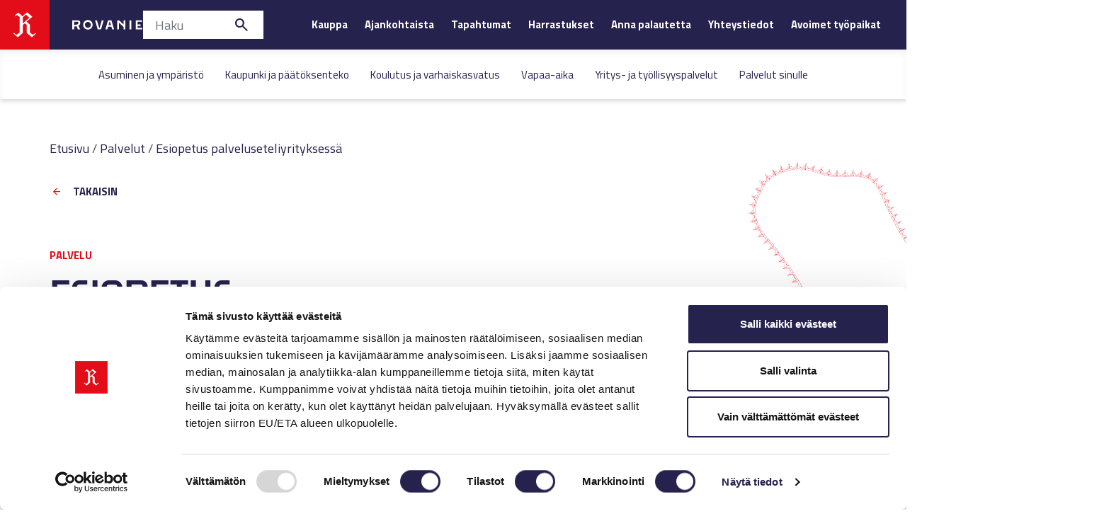

--- FILE ---
content_type: text/html; charset=utf-8
request_url: https://www.rovaniemi.fi/Palvelut/Esiopetus-palveluseteliyrityksessa/d54fc5ab-c868-4e93-a1b0-373648f2fcd5
body_size: 205552
content:


<!DOCTYPE html>

<html lang="fi">
<head id="Head1"><title>
	Esiopetus palveluseteliyrityksessä - Palvelut - Rovaniemi - Arktinen pääkaupunki
</title><meta http-equiv="Content-Type" content="text/html; charset=utf-8" /><meta name="description" content="Kaikki palvelut listattuna aakkosjärjestyksessä." /><link href="/includes/global.css" type="text/css" rel="stylesheet" /><link href="/WebResource.axd?d=urCACUaUZeT6oPoIZXShbkKIU3M5ltIWcGe_9bGxohg-zKRtbiysvuFxrXVVRhzVEYU-M-nhXhdBD77_p1-z7b1NYfqKO2HIFsPkas70AoCxz8LiR-UezJwv-qD2RfPR0&amp;t=637273164320000000" type="text/css" rel="stylesheet" class="Telerik_stylesheet" /><meta name="viewport" content="width=device-width,minimum-scale=1,maximum-scale=6" />
    <meta property="og:url" content="https://www.rovaniemi.fi/Palvelut/Esiopetus-palveluseteliyrityksessa/d54fc5ab-c868-4e93-a1b0-373648f2fcd5" /><meta property="og:description" /><meta property="og:title" content="Esiopetus palveluseteliyrityksessä" /><meta property="og:description" content="Kaikki palvelut listattuna aakkosjärjestyksessä." /><meta property="og:site_name" content="Rovaniemi.fi" />
    <meta name="twitter:card" content="summary" /><meta name="twitter:title" content="Esiopetus palveluseteliyrityksessä" /><meta name="twitter:description" content="Kaikki palvelut listattuna aakkosjärjestyksessä." /><meta name="twitter:site" content="@roikaupunki" />

    <link rel="apple-touch-icon" sizes="180x180" href="/layouts/Rovaniemi_20/dist/favicon/apple-icon-180x180.png" />
    <link rel="icon" type="image/png" href="/layouts/Rovaniemi_20/dist/favicon/favicon-32x32.png" sizes="32x32" />
    <link rel="icon" type="image/png" href="/layouts/Rovaniemi_20/dist/favicon/favicon-16x16.png" sizes="16x16" />
    
    <meta name="msapplication-TileColor" content="#ffffff" />
    <meta name="theme-color" content="#ffffff" />

    <link type="text/css" rel="stylesheet" href="/layouts/Rovaniemi_20/dist//includes/main.css?v=252" />
    <script type="text/javascript" src="/layouts/Rovaniemi_20/dist/includes/main.js?v=252"></script>
    <script type="text/javascript" src="/layouts/Rovaniemi_20/dist/includes/ptv-route.js?v=252"></script><meta name="google-site-verification" content="7ecnEZRrctZZaWNjteexhb1rPk6FAAiB49aTjVfCNcI" />
<meta name="google-site-verification" content="ZZqn3OxxxS2954zOBPE0uXJ7mocs_tnNFd0EwE8Snpw" />
<meta name="google-site-verification" content="c5xEkgISgwpzl8Ow-ZYxy4lQeFOtNqUnVR5txG4-ZjA" />
<meta name="google-site-verification" content="iXXFR-WS1nRl9suQ9P6aWlP6b_WCFnhMYQ3t9uArrHM" />

<!-- Cookiebot OLD
<script id="Cookiebot" src="https://consent.cookiebot.com/uc.js" data-cbid="d2448aea-170d-4fd1-b3d1-65514ae66c9f" data-blockingmode="auto" type="text/javascript"></script>
Cookiebot OLD -->
<!-- Cookiebot -->
<script id="Cookiebot" src="https://consent.cookiebot.com/uc.js" data-cbid="5fb4292f-4f6e-46bc-b598-957000cb44fb" data-blockingmode="auto" type="text/javascript"></script>
<!-- Cookiebot -->
<!-- Matomo -->
<script>
  var _paq = window._paq = window._paq || [];
  /* tracker methods like "setCustomDimension" should be called before "trackPageView" */
  _paq.push(['trackPageView']);
  _paq.push(['enableLinkTracking']);
  (function() {
    var u="https://rovaniemi-tiedotus.matomo.cloud/";
    _paq.push(['setTrackerUrl', u+'matomo.php']);
    _paq.push(['setSiteId', '1']);
    var d=document, g=d.createElement('script'), s=d.getElementsByTagName('script')[0];
    g.async=true; g.src='//cdn.matomo.cloud/rovaniemi-tiedotus.matomo.cloud/matomo.js'; s.parentNode.insertBefore(g,s);
  })();
</script>
<!-- End Matomo Code --></head>
<body id="iw_mainbody" class="mainbody iw_pagelevel_1 browser_Chrome browserversion_131 iw_itempage banner-img-true banner-img-false subpage publicmode columntemplate-1 fi">
    <form method="post" action="./d54fc5ab-c868-4e93-a1b0-373648f2fcd5" id="form1">
<div class="aspNetHidden">
<input type="hidden" name="RadScriptManager1_TSM" id="RadScriptManager1_TSM" value="" />
<input type="hidden" name="__EVENTTARGET" id="__EVENTTARGET" value="" />
<input type="hidden" name="__EVENTARGUMENT" id="__EVENTARGUMENT" value="" />
<input type="hidden" name="__VIEWSTATE" id="__VIEWSTATE" value="MiMbNZkm8KN42x2PM4Wn/zC8Cl/btRMc0eoN/dWeEbmSLWbqUx3JcB9wOiNZePSr8JdyKspgnJu+vJWg35QMk3JGE9B/vys08KmskelsiIv0H3NDkv57yMjT+pjSWAAMiQaX6bDcNkElTZj8ajoXa9WEkRaG4zrPVQM2P2RGmERJLKsmWm8c8h6ZicTVaSKLcJqsO0QzwdCNKLdmBplWTnaIo61thafKvDloXWZZguxl6stB3U0FaJUjFj9+1lcEw8R0rqADZCbJOEAc7qFd0yME/kSSOkH1/X9o7Hj5huhWrlUynyIC7oAfQ/8qbIPbRApuDKkh3lz9WBAu1yuNnj8XJgMNwOCELtsX5Bt/jW0UzUUtn1Dnk634JM1QFUn+uyLkWV6KYeO0jU8h6WTFCDpinmCByo1DOE5P3M3UAiKaTks34RnrEXa5kdgHRBVvWUs14JVlbiLV2/2UdrKlCQFP/MRPrCsBg55dmanvhjp3rsSZRY01GurNs1TjYZtz/xPTfw0tmXyTpVHmGbGOb05+1g8FYgeaQZIZHKWEW9/JDjKbRm/[base64]/cb5S7akZjgxSpeM5NQCekrtjSd/GRnoX6ypCRQPEzQhep9o+4MW2/hRUQth5SYCINs+98Qp8GbpHGcNkWVDBq8GafrypZD1DGpFCWoGuRQGifbMia7tEe5DBrsZzC0Ne+OnUd84wKBdAECiGauM9/yt2KprAv7tfUIrt3P7YTREl3+Co3hpLETyfhlANpDrIQfq2D+ZGDW3rY8pMnFu1uFGh02lQy8OAke78P7vW35AnS/k14RM4HhfGoPpWDNHSLbFaZKndcG/yDua4Gc/29rDEs2OjisLJRT7J1lkew9soUtjX/BBXinwhxH/P5tvJ5pGx/TnXAs/[base64]/71T0gTzFwdUbxNkLn01r2wCNbyXutrOr5EK5gznN4E+6CPvU8wN81PCXbd8zwH6koVh1Gin/2ZcPG3S/cV9FMC+3fwRuZ8jAMqXjXc7A5oLMD8BaghaXxh8S95x47luoZAHQGTlA7Gmtil4hsx7tXUmRGcQ6Nim7HAUkYyaonSJYCYr1ZIT90hpa1E8Ic/S/XypvpHzGFDjnZGt9jXD8k52eWsL5O7asIx9aWp6hPr9cmlYyEjHpZkk+UkGQ/7ZVrjlu02mOkuONp63Ju6XwaPtgiaAmbV8z6aWQx1KOGWgeRkG9Tvte2XLvNCYXGVqRipi8aBakOxvsgutJE7gpqXdfV2/cWdkJ8M+HSMatl2g8HrMrr2866YfSqqucxf2hu4+4w16quaffg0ODK/RSPzSmcYBvH/SmFZgRTvA00eKt2BRGMAb3v7WmgmzusZHCqSnaEt1GGn3c7mgE12GBGIUPH3GjiRh2Epxna+2PrWrz08Xl5Dkk/iRrty3s12zQdQZqQtiD5miAiCcL7KwGtCiCupVIuWqsPxfmFEZ5TZykeRxMOVIaN7uJOEZyRyu1AjGi3T4v66kzZiZLAGnRhnFWulksIR4wNtfN8uykel2gEd2/sFL+TVCv7MyL+y9s2OFUPHK7ltpdIRtSwCeJcH0X2xCK5KKFzJ3z7x2W0hlFmWE8VNPKXVUjpFzn+oZtfjL/mw82CQwrlhrywP4Qr1eCbhn3aKn4Wqr6dJ1UXluGKUTPU/4yZyzh1DrbcjPFGJAOhoPojUIe/CN/q2Q+jskJYWhXSw6Cwa/srurykGF34IbffX9dOK9gWAnjxOHTimksyIBm57KWbxKIUPu7x19CgYPDBMHKjQAer7PR2/ZF8AiCN3y+4+NbpLntJrimePxDdClcm133K7RLUuCuoLQFOqx3wika3huA0S0NHfS6DD7ql3hAumMKmQyZB2n0QAqdf/o+bgKA0WiOaiotA6qbsahLH05tzLbSJRK0BHxPdGDArE9DdZ6glkjtu5ZsGZNnFJA0/G2H2312UxkQGeE5SJJfGpIC7oC2HQ6seSiNfr+OJMS9ry4N1jL4snN5ROGpQkGDXO4DvjnnM2Ce308tARwn02Ly9wgyb3hNTU0oo8JEdWnjSG3j7PAllAhvGo6h8Hs/NRyt2dmt0FYy2ad+iKOjs7MNCRbMQsFEBCAwM5arjcTEvBxRZDzAmNoGMfIbymE/isZ8pMl8GYe4dlC225PouNqiuj9mciLlgz+WTOVnqyw+m4m6uadC+213KGsohjlolN82Ho9crVIKW0n45xSi9iNhGG8U515YpahoTeCq/Vrj1ytQDNb3Ag/5Zg1TuoNfLcPkN3XhYuK0gzStWs+TkdKVb4zLPch/NujY8Rhd1gOyf40NlaTzzB+4GTN+czp6Z9RccieddobsiJIt803hX5r9zPb//BD8t8hq6jHYtPGfen9gjbw1rmPeJgOvuWy6FC7AfN0G97JwV0MDeS1z5zpvR9RkBLpHucYCGwIMsViYUxxxSpy1O7je53OHiqYBd3Ua0F6jAsL8Eo6/282LFYJuWCN0z7QUk9c2+RLcYRrnsWkldm3bmJGm0IJSSfUyARcE8PHYCeHUmpRFvkOCcgIN10PJue/jOCyrXzuSt7h0Up9laBKihl1i1UNzyMauES7QNLedROK0Edk48D66bgpqvWaThVybj6zgkLXIAGRGvIv9ywzyNtga5+USVrcwK1iPNmSW+MzXrAXIJ+iO7cWa8j33ftmuaa27r9CyvxBh6LsHlXt8uW/zsAwPFi+K1FKg4Iw8sHLknjS4o8Pm6hKg8PMJM4ueZpzhoUNCB6SDqJLB6qmn+9OTBZpVH8EEdT3bDzXGcPlU3d7Argo6NEC1auHa4/aPpYrlBeo2ri56cyB+A/cIxeefdVjGK+87CARSNSsJMTAqS4AdtHAKHzhMBIKuZzEWL3ccX5A1xCcUUW2K4jaj3XvaZtGQePNEj/HS00wRGLWrJsvd3IMxfIIV+pegE2Jhg+r762MNuXC74fLZj8M5YJXiRZru9VadM9z+GPtQ6N7v+A+Ns4Bew2TVt6oZ7ulwL3yj5ikqrduJ/oubTrZpVQnnRKNVXm5+1Psikn20hVdLyqDfYG8SEWNEAgEEUXcQCY9GkWBUC6OiXjC5IJc/[base64]/HKO+D4pa1YxraZvloo+r1j+4YMRjYlYTDQtYvVGwVaWg2eBrS+WLnkmvyCbtD8UxTfy7dEN8TGf787rfYx7dBRK78YpUKgV8nNqQadmdSB7o3MZ1K3eZPsIGMmvB0h/Im64IPe5PocvLiNTPhGiMZQO5sjGyQZf/7je++lLXFsl8P4xh/aexB/Oj/J1hDuOdijpz9KAgqy36uTaVek7tYPzSXTjzbmhmUf/5upyhk8nUEDhQYUJM/m2HSxjTsYmcTtll3HvhllTB12F6iJwUOZNGvim6NMNISevJFfn2B5vdOmdm4MJ6FyvPbtbWCsPk2yZPVdZ/igrIyZ2oAtayaW6cDFtwucGhbftbzlWXVZRcD9u32sxMz9xTfVPkVtxf/QIcAt4KlsK6IvYzVIve4ovY8QwygTv7fR9yBIFzj8wMMKPb6LTV8wGfyT9o6lceyK8w8RYy8KfAYWrnjzPKrR74Nj1PwbwdUYK3ecgO/IU0SKuhYsdr42vkGQuQkVaRuPfxGuRv1rF2pEZq7bshmjS1v/[base64]/7oMzZiwvAg73xWqMDuCRBhqpmb3bjQPZpcBvDZ1aAPSNBtmIeFIvIT01fb5cTqOaEfdgeHhSdiCjjC1UjB9POHdfjsnrLIGvk2ej2lOWfDYekkHo/hW6nPV9dW3HBajzwILDAExyfFOMuJ5YbUTycuTdGy8gSCQWfXDLlWeUitlARyHVXI7TliQbtfRaP9msNpqPWKlqfDBqBufO27TTc90XgVDXwJD5xppd7JvTEtii5FtQOHchvLpmI4sChpCGClkuiPlEkcKRFWSG7TkXSlEK/YLlx85hGaPPZtLPl5Q6PzPJCN0/vD/lkQt1QhBhFyxiIZDz0ZoL3VPBqWAfxapGAT5ymeyIGcPcaSY/gazuQW+EpIgIcSDiHNojiZk288baqRQJrFskCpWTZR13DVKHzZgSUyDPNKPnhRj6fxLrU4N11i3t9vKb8UlSNwYVYjb3qiwBrNDSd22Bxe7e7KIIa0W1BwNiOVVu0uiiKqDMw/TkjC3w69yv7IwvUqK1fpp4CAeyKo6FWqcYV5fR4S9ZpivZVCbA06TDDn7+CYaING8RfFruPQaBg9eZU5/4tVv7XVXXvX96H6Du5PvnTw0xbZkRh4/NisGTCzaWfq7W3zsOKaVLNw3EGoaq2Jr8BDDc/itFzYmvA6A2zejXQMzHT6HM17BTdy4X8QciL1krgexNR4gfjmMuLc6YttvoLP8LqONIYEZBgb8PaVtiMTuq8JXwc+Ranv/FoW3N/Dua6tZy92DWFD5E6k5L4qSWXkAFccF5+mGtinH+o/gacqUoxkVCVXn+Eiaa60kzM3VUiXzoAWo6QSFCsUeJ4fFn9LSiz25VlTb3xTiLicJPHvNhutu0hLmoi6TF2W/pHqumebjAnkR3I4V7xvC9esxhFg4ZsDO+1LEI0Hv397mQKxi3kdp8z3S2GhDN2eRZXotAAMYzskHafv2EXAFnSp//X7/UAVmJctgVgi/sHQD2fs7mPP/nAx+jNnpeOZVJiJO52BvAwMd8wkWny3d8Ck8Wt3cv5ZbVqq7hVbN9ZavmHBkwNkhOWTaD5NtrZ6c+fEE648erZzzI42quV2J/paLM/MUGhs2X+wz01JIIllZPDw+MAQWUbHlb1ZCFV4IWjymETjwLaIfghYZq/KOOPJQw/PLSanGBSZFcujsyd/wy8bdMgTNFWKtKmZOMC1PfsOCmJqI7CdMq+aydauYlNnkS4ZVe3EqBBsEiAisAqfpgREIA1GkPkBAZsswSw+PyB23q140wdby6KNbSgqmyN9ZLxZElIjlXvQWX7q6NT3azEJa9e1JNrLaK/Yf7JL+wV98xi/lrulEOgCovrWrlz5E3nZTPtv0CCS1ucKFikKIFYhB2R8Ws2Cq4bGcrPNUoQNGTbDqEaX9zfkE+x1Hj2koF+pd5ZB0YO8luXR53jb0ZmxikLZfwchuwSFgmxtnYuWXG2ft7d6Ky9EOnKwNLd4klE/qb8KmPvsnIcS1g6egruAQqc3+8n96kCPv1pGgRfLpYNIzNZE5sYjkVzzBvuJFWtTp1raq2kH6JXJHNgn7v5HLtkbdwmhLnP54OHr7YOAVLOPXKwwqDSkjNpRiI9S3xBzNkuVzCECZct88j2Sm5MQF5EVAUjCr7kHsKxv4hSLP+Hvof3yaEt++vXVnXxe64hn3PSM2y/NOpXz7Zk4pH0UndA4pPE0lh8uD1K5u+6HwvT2JW05YqiDjZFRUzmCRygO5NlE30vAGFM+H6GWRzYEd3eG1VZq+zTT1kaD6CqswkfUb6UdwDjxsCG9aCn/M5tYhWUq6gDZ3r+mUBU/YRKdDRroJydOb4CcwybggxcqflnMe3gV6Of/uFdc1yiCfDRUSNWfwhVJ+1hU2OXwIngv5QEBEpcop1uRyLOObBH+IgKKbBpvNklnOzhvSUjVd4y8tPv2843/[base64]/BGw04+G82NGxEPg/uBkZ1kHs8x2jSZEmRlHKw0EZ8+3CW288BtMBIl8YV3ZIfOU0MgI6j7VkP3xs9fw/tHDXMPnBcC4Qic/3YEbSOQgbZwaTr+wZ6r4wZDOMg5swvZz98sTfgX/ZQXZEMqjY5hPSbvLGG2uqhEvoVF4CdBYb8qIvOJhAnHB5v3yrAlciwZIr+/ZpQGOV266FtJIZMN0NxUqUMTDHyXzwJopiCCl0ZAqYLbPtxovLVr6p8XMBFouEbnar/AtahxSYtfCj1X+RD+Vsb40bw4K3LgGb9PSGUgDihE7BhLLOLdFAxRaLT6+TVY+vZTfH9fdskKFuufPrJpz1lEPSwLX5cv3coJb61+AMf786tFKERPq/EeY96a1AH6Zf/SkyRumgyOf7JwGvT7albA+sVB0s/96oUArvvw1tM/[base64]/JWyzLuNzqYZ76bcYjaK4m2YfqW/fYomjArW4/vKVNsiXEzbmlm5g/nc5kkecJVc7YISVAgX4VLIVsouMkg3iKt2WeeQTy6guvRgbe9B1rnq2FqXk/I8LBZsG4veV4bThFuQEc1YAiZuKgS84k04RK0wyigDVidygDWJVizk9o7s8bJe8MA7TXE04/zVzbn/VkW1gto5Hxn/7W7kXt8NId3m0UfPpNBVrkQwDFOtioE2Qew56vStAwBoI+2+cv/cRkHgul1VV19VS5PvApjDzdav6ndWkDpvnxKfS1FCcpNVLxASXkPMM7K7QbjHP3ORGkCd+Ua65q9Gg7cBcD8KsH3KN/u/AMLYqcBulmACKwBo/ilZs3svnF85M2I7enxM0qTXxiPGlyueK2apOdbuiMQY5LBVn0jgdfTCJCGcaQ9qL68JemvmPXeBz3wt7qTEE9wwN4bqnlS12POVayzv2Ex/DE71qp5jdXBv2Ps++qVC5ahUZartYGgUzynm5qVNw3b7rBSOEedRRL4NezjQqSiigkXell2KqXwv38G2fm+OQncsPapjd6peIaE8AkS1WyIFS7E9NcN+iGGldbxgDuL9eenLrIsGcmoluLvlZMtykrCrpa2jPWh1AgfJVzVD8h/b0N9HYG4J8+BE1l7F1gVMjedzh4y8k+o9Eq8Bk+9R3Q2AmUpBdZ4L6dOHMwwTG6irCjwrR6TXiY9Go8fo3M3j1s0DvGSdRWA8pkTl0/1n3ew34VfchKS5C/iOsnDlAaPnka6IwzGyFL10Exs9Lbbk9BzL7WJG73jVm7DTkFN/luWDD7YgR9igkaAY7gKAt2yoDKoL14s63GmVav7a66sSEwXn0JHyEk5Tf0zASqNz4f/h58Yk1e0duH3fcpNS72q41qC8ir+KDQ6vgurkxooPKHMbv17/EC1TiAfigMZmWaqyjVY+G38g65njD+EGlhj5PXuGq8qOzb3gmB9G8OSNVsHLYOCgiVgexRWzQMKk5EN27n+JsWeP5kRG8IxkcadeCFUKPPM/vKhfV4NYtmA7C8TUX5xiex5Mt5XXt+VZhNeCtpaI7nQzRn/s3t0w5EJ+GrfKBfUOvyF+WI1baIsfeStBPmMKO0f3KBV07mkwqUdT2FsCnOvwMvnjCfXe8ZoArq9mTRWchmvBuT9GPFkCEPs0nTPwgVAb05HVGrvyYbRtOkZzVzdFMcrCVRxb3kxkDo3BwHn58bA63nz+FQ/82RRSjWG6Z7blUlPHJ8FzkUPv5NbJf+H5T5QCRjr94/kq2F1JPieBlrw2uluu2osfPzrU7oKqhIHiA3ZbshBM6pn95nzluGtzIsNTRgRDFQD5czZ61FnVpT7JS+8azzj9yUlK2lYEv9v/hJxI0pFdEzXf/lSYulqDxiI59uThN5qRJBJgEnD9f13kUrmm5EyPs4fNNhwxGAeGgs9V6TTR2tSukBlRXYlpKp2ad85L1NSJ1vK/5mYKTJpLwDgXMCtY6ilzq4JpS2M0vw65zzAIClqrvQfVkFvizhA2J+mLccHnZQIjYLqYSeIM2EM8reJaXb67T3B2dksauoLYWJq/Av6EKTjk8XZMebgRrrJMdESVUdX4psOcCw42zKp4/nnw3xJAgjOpuy97vrBCrXCi/0vQB8upf1KzRKXHkhbMgC9FYABlrHlyflmlUA3CAlDFLmQqjEkCRJwK0JURwljRGuh5FuqB9WXD78mPr8OITQu6LWTnisxU2Le0kInX0+QlsDZ26+8Op0dMd1KwZEEXGiVh/JakdvSsFamJPcAN9B05fO2aFC8ml4g3I3JmS0+3UP8u8V60dCcMos5X5t1qIkCAIjY7cpW8I5B0eEdtXvmEBlU21EEtBl/QboQtk3dk9CPi8q43JLi7HcVAOiz7aPg5rj/dP5pOjdqa/xhEJqh+oB+z/btKlDuEU+C2P7/oml7lPfJUrWaZPAmX0EPQDUWgEMFi2OqFnhiUtbdhEPUP6rxhVDN8+H5PRKnp+KntdDOIezX4h9T2f0Dit92JC7w4r6RH5fou6+X5/O7Q4J9FVUJUzeBvUyu2KhiZMPACqN/CWOVtWp49JjnK5BJTF2sx112dclqGb2zelgLDEOJEmw6tprIJHwzjw4r5LoX0WRzQO/IfzZg10aM1dAUXnRGud1icKPBM9nLfTJKVG57t5hithiBqYS8OhFOZkh2nBZDgaeokeCPB734MpQqnZi6HSklO2Lp1lYTA1Tm+ncOyaWgQOngg8SZp7c3KPw3Sm8K/XdA6daVkftteJHL7f+QxXzq/URosdW0sLW30OlHYBLXeHdO+UXkrGUpK8lyR4f/g3tTS09RtDZuMiOo1in37vYXDQOpg6YPDfPc1U3QSAlReTvvL4Gi7xrLoIG0BPsyHYeOoGrD5kGfrf3CLIqUn8YPv/IGVz6JG2Hos65JQTJEDnvIejPROVLgCQHAhxHJ4ho5nzIsbW6vqNIdIWyu5E7Urrd501ko80MuzEDUxlL6IwGOK5TPz1kYhW38VOjRX/0SunnrkRM4KepKx+Oh5doHTznWzVMx5YnTNVgpg1G0caYIA1wksOnEK2hB1dAZ4JO798/[base64]/L+tCbggZoL4rEiJqLSovJ/OiLq+ZYEXPcHpWyxWkhMuFQQX2B6TdlxMbRmVta+95uPfyp4dkWd7HaDbckQh9q30FDRIf6+xj2OAKjHjOLXRNNmlPXn+2vVoUTuC7i3x/JCtf5R13HVEnuSX0xMydQDVOQ4FYNHNaRPZoQS4x7zE4Z5hqaE+CXzvV81mE8fAq9UvLLhHktCo8ZS1Oy0z8XAiCR36Os4/[base64]/PRnBjsKZD2fhu3JnsZXwHNC9wbuFib+583xoYD0q+LUt4Dgo9N6EDQquX9aGJ2gCxhL9DHW0UMm0IryD67MBbEbsh6TKbHjkdW4dVGpxGIkjP6F6ZU/za1z8+Hnss8YU/Nxbd83RnJcPlVfsCZ2oQ2jYYdIxLvsPB0Fx7QzGGwQRLfs4KBlB6zQsgrodFOTI3PiUWZOHO+qMeqKfBaJh+tTAfxbcLsykNBIf3gHXOht4hFmDkpi1OQDVIsE06UYWUXOXvpH9pzZ8GYEHk/gNb9wc9P09UlReMkG/fEBE44ci1eur+8MX6YVXP2y3kWNHtHBzl+k7msMNaKFGOlEKsUrp2gaBOlWT6iW6BuBzQu+qWpsxPEsBoUshJEHBRBSPUhQWVuVqMWw7U/bV7f7vB2mpBgV5B2HN1uaHdfKFWil9P/NgpaB6O46yE0lyzOxYJaRx9d0U/ON8kmrL22s07omElWuSCCG2NgIIeRcGLf9efIao/DEthVrOgkHuTXEE8fBZNDQjj8qLxmJgjHEsbh3/GmAl3DTq2UdzUISf6x2UJvBI7IHbYpIbw+hoeO7VTmr8zJ7Y8H0pLySHxnExbPl13nXaejVli7sOEsDu6wkUubDRo6ghPv7mDSreSHb9Mk72n1wufWKmCkkUdRkbqi2sII1dnMxbP/jscrc6ll6afqj85Nr6u+WL8vnmN92JDP82S3V/6hFRKupUHPuIHsavH9D2XXvF8gI3TF6Ia1i5K2pJDHiDqssKf6qzxA3AdfZ01MpEzvhaYrzBm6JTVOYovXs9CMqz77sFTCvH9n/iHVsrGsMtaoWJU1WOhGacfzYph5Ky1M/0yLtDFb88ydou/aWgKKAdvhJtdeprWrdbCaSiFUvw0cHJwrgT8gZ7e/GKeHRR5soZN8vdJ3CwoEb4IUR2lEwAemp4R4r5lJBCxMbct2DrlK7rtA5KT8thhq2IKhA4EhHTHU1FSFIyAgTwsGoBKHPQ5FsMKu9JisrpPFqqm5GroA0+orameuN7dJXwtJVWi17tKic2I66hwOJhHJ10lrT9fisz3TE6FpOtmcqrCJwPnJX0ny6qW15W/q0NLXmVi2fA4z12nYCZmy7jgwwrZ/wpTBWhXd7xiu21sm3x3wDVIQ4V0KqG6mH1cs4EGN4rdxLZsshwQFaPOrhuuYBOTAEAEPwv6gGEAAKJ+j3gQqxzvATjpjqUeVoW4cVKpwqpncTZj/PxeUMx0Ht1wOcjnVbvlSPgct+JGXDJtiqrdmyZV3bHRRffC9qCYRkNKPeMMcdDMnbzKOK2Crt4gNBH8eK8bypo7Fz0weVcPkqhueh66ANODOPNdGstgwLtd574Y+9DjmPigQVaKckEbPV1iIBuanJAdRcdpfbxq6gyF7X9LOgZsScU/hd1D+lqAB656EP7OUvJ5KjaDgGA/ghzGZA8eQ0D9Eo0ZVrI/AkuMsttP1IKbuGdOwXo/H5fVk4v8vhgnz9rK0pDjako6QpHr46KjTQLfnBMoylQCPTS7kAjKsIgVzLaNSwq4ogWxMikg1uChvx/+8T+XVB3Hzmdf2C/Mn4T5OIjpuztxlF+LEnhABAoI9E5fg4wprJgVRsrktpA5JodADy95IJhBg1RMyDy/qOAgU+eL4KcVTzZ7J/lUN8ffIDC3LSm/[base64]/0lzuI5+m00d/seEabJag83BBu6E9MrN1fSGZxBvOiy6EVb6Frx8sIClAmDDLh9/J05c2geS2oRc/+Uoh1Tffix11PrTOqScvVRwRGt0JeCYzl4mgZoj4veSd+4DLlJgixcfL2OhST1JGGJDSWvu/w4vrW6A04NruozsmtDBiCdUgcDuJOX62ixnnYl5xeo3w02WIoOlXFvMcnCNFWVGR+B6JsG1JF5RH4e4bp+1ppfYaUM4P6FbdrY9KgFB12JApfNFZq/b1b8QZaob7kvwoQHZF677+HDVcB99uiIBhcCp1R1XV0h/zYBZhOPu1YV7A1gfuYkVD5u1dEnnga1dk/QFec94ZzxY9x2tlkGkh9ibNC34XB+TBpdZ6xx9id5Wv0+F3qoW1dbUBWNu9ztFbqdxjU6jeK8qC0x10DTXhXECLJLIsBmjI0WHWlWHkrXx4fFiOduob7dVvG0QUnrKThvtwxZYG17nNvP2M26ssY8E8/WmdaDGJZ3zjgEknn6Fz5sYUXo8maFs1PEl8s2XF+QuvsTeKkIECAADET3tK/pzXpxUWzNeLcnzmKTHNQApoNWR9sN0lZu1zQS1IQagT/8fTPlN4gNVaR4YYEJ1wCaqiIHFrDC3K0Cbw5UcCxdjdOFHxJwJ3U+gI4Cxp/AEnnQ7T55iZP8jiItiPXoXqs40XnSMIGe/T75lNjNlXem41hWQiRBw1aBccjJ8YtrWuejX8mJV0jOCx005dNCtZ7NFhurknOT+LM0ETcosLG3FF5DBP0MdPBr86K+UJSNHwp+6GlYzj48v/k9lXoH5rCNFY/uTfAIoWRgXx8SwBMInR1wZAVs8eDOCAex6sgq45ZACDchwq1E+OGgu0bN1xbciJWTxddc42EqT4h5pEziOoH4QpG/vi6NyVoBaGuynA6hwQUUAz4L3/HmU1tKF1ivS6lATGrltKmJWjfctbTUaxhwxlDsws0H9ryp6T6J7P/[base64]/r4DtwBuz9YLS36x1dDvv3Uqr79z/qw5aEPVPUa2aQZQwLU5WAdvVlyxzx/GUUitPFhRh4GcNVV+E4UZTIalBahgSA0fvgOuCTNTSMyk809DnV0o0afuIyXHYEKP7rvbwO3/BUqssM6MweIY80rz6WiDmcHa2+xHYwSDhpL9s2adar/ZcfNTrDQ8fJz4AFJ+nmO/TBe04QuTJfG3GDI7QRube7YvAQIB/h8HnRZt7Yym6fhC3xyFmWsm8r+5TtA9XDbjviKbs+IcboHFNdRF4yluH6bV9QxhPPEqHBkvsxJOHpTkrdHiVbxuU98gQLQxmXbKa2V0XDzTBEKt6BXpAdszIM9hD8WfhxQLRNmqJlKKGBPu21TAQpjQIcY9QOap43HW11x0V8/cBvMIla4R03BcPQvYh5l2AC+5iof74KtzwOFjmGktqT5Sj/aqWxECkfRdjaLt3lVh+F8+Nl3XZz6uPO+Ja1ZCBn9HSu+vRnTeSj6LJs5xU/eSYyjKIj4B0nNFTDhjeiU0Kl0C0ZpgP7GBCu37POmSX9LK4G9WLupe9+YPIgPFMhn5oOgkd4an6E7zIxaVuS1ANGzQ4k0Shv+E/c07om1v1BVYQ96nVGe0gpN/5C97rvjmO1bNCMOwV5+M2O/gKoFclK+95LHa8Ijq+Yyoyk8LW5WKe+yJSUVML1ukLmaZG0hI8H/50aiaVgjoHa2ltpUUDbpjk76jzPPxp9P8aSDob8T34ZB/UTEjrH/2UWhXIuaXIML09ddzRlRZa0A7mwxarClB3uqo4CqRZjSwLVom+AXVVK/a38kwjk2W4G9247IgNYWRAY2r9FgLd9wUk9OZ6AX84BQ+y9yOb+vk6DB/Aa+/CsoasqFThLCAX4Wa5MFNraZE/ElI2W+pdiNVLgRhYH5ZhGWiHS0MDSSgJY7Ylvcz/AC7PoqxvjA4GQddKlpNq2Q/7ODLqsfKS85ZQIV5jNxcsiU8T7MgOGSgCfc4wTvHrXmbM4gg4gWCUhTt/walFl0883TsaHdOigcBTUdZweOxRYyX/u+Rzr5vAUOJs+Wb9o3HgwVjcQHoK7WudxL2ASraJ5IvOmxpyxw2eEEnxXeFgz7DRRHTLJcZEeNSZgBtA3cyssAPadEqldohFFAP0RsywcXRaLB5k/rYxjO/CmvKBK1LQCDEa8Fq8Vobo4c1WtpNux4Wu3BXJzBMiB4Ua6vQCK2tMNCnS8tCwv/yfngFNPdi6khTvxWRXYlbmr4cA2Vkm4DCpbzklU8z31CFlxtxpRjsr7kE7oZl8SDmTG9KSZZpF+R3zsBmQpK669t/fKTU8LeyEGnGrsNmdb2wVdjfcgUf9ReFS1IexAAv5Q+2KXS+VtFJYBGf/k87CA8NBEvDcmLIe3PUkSVOebdQNIgqaXw+JrFuK7OD8rdEJP0SpSfjr/OlngRN9SNTFuPNas44eK7802OiIPianFiY8PAT8SB/fqm6MeARst7sBNEkp+7LO2t462Ay8c5tXZxBq/m+XIsqpDRFXqNaAQLwPMIP1ukCWnttIyjSQW+W8702FxvWEJKHlY1Vob0uFi1fycERo5Yw/lu4W7xG+M4fAyXxEgw5AwJjszN/IDMDBiB4who+5cmECoO3nwI1jG2Uu2SywpY9peJitrh5lZ4BaKFwPFaD6fKJ6eFMTI0ikFrL1c3WUx7U3nOXL/pgITOX8mQimHGgfjVNN48ol2vrfAiCPKP8sffFmUdOOCKm6y1UayNq1RDqM6shtx8AOvyPLzYCa04gWQnJ+CwZEsWqNTnO+LD3oXi7gdriUPwqhGYBumw5Gun9q7Lbu131ltXKb98tMrHf/1vN3Gbrwdew2ePK8cTTLfj83XYqFVpzDsFAtCCYqXSCCiWzD3J64uZgHqj9G2eZGISsRMi+jtj51ssMPWHvs/uxbfYMHiBvWIOKNplyAxCwZxHBqv7r979vORQWCPDPV3t16hb1olS44YBu6AbuzJXLSUqlFjZpibrd8SW8bOERdtjEI8uo+pP0JT3mDzuksEC8CE5u+G9BEhM0HkODeqj3QrgYfgcC9Eg9BVCsF9sJHCKnw2GTYvCbjQs2GB3BFp/72pTfQT3xW/+Isj8dAzpgFMFHrvDpS4thzzmhOjbhZc+1Pa3PM52FuAUfK2XU3YWWsaRBNIXt1zxVvVRSGZMjiDf13/YpfF/vWbw3j+RwH8iQF9q094If4RL1DLKfErXCcrspzf5gcPugerC1H1rOXE5H7V6cpKpvkt9xLBpMpQIGcajopi8rQjkC+oU5zFJY3vbeGawZpgW2uzz1Prec6CjuHURQW6YDPj5CShxlIAGJJYnOl3MkbtO4D+ft+2ZZ6c/Yd64L10CaT9F0w8NzvFHtZtizYQmo/2JytAn27p6WY8UFb1SuDZIbYNi3CovksuNNr5n28wnuX1t7euL0QCe6MnTINE/9QN1xa4gc/tfMDTJMfQKzRugTANsZ4GH9pXnzHFEMVknUqwgFZeHTKxjWdnJGc9KHoeNXdvkNWTTc3Q/WafFTmM1FVtJAlNUIwxTZuOk4Tp0WwQPUnGVU8xaVOHhPJ+WimPSbVV/fnErd4fhYOFC7ynYB5IVVKWmfp+RiwGCfmAbNghNAiLAQV9EVVCruVTbhcK0R4IcJxPQN4v7+Y+zsmc0jvOaIjHIosfzphaF9Mz5QaYq20SiMaJcKyoi3CBb/[base64]/mNt2ZD878JH/gW/W8wke6hq9bROffieoJywMHGB2HyedWH37j1qhp230HzrXS9PRe4dI8vdspEsWQ1NpZXLQ+vUUxBpuDnqIMbo6NYHrbVosOIakfZQKd5M+47o8cXimkFvfFu8FqKoKYAAPD4cp0H6CGdTS5E39etvVWnGw9CVGDpTTjwceilLwqI8N6pzQt2hiZOcgotRi/3WAGRHntit6fXRUmT+a5iMWfMfZPmHmZ+dSbZgYAFyBd1GLs+G9YDDhhx4w0yCkw1/N8dWTYdXGlOXIatzpSg1BcPiCp6xCfO9SL+jsDMvL7UVCm6o8lOIfBnFFAISnzazxMxMwasIsQyykgkTDttQCxUYu4TSjIbZ9qiOGf2at0FLIsVvr8xbuIunOBLksg0tIzoIl5iXNciTqU4NCmE217SF5LsXnla32e43Ti/DSLg8ovyM1jyKH8JsqnUH+WVXgKOKAFlhPOA8pi6OTI4z66ZtFzUU8pcR+zfj/KYHN7R5vf8OD8ZGawuEYeksbeDNPF2823wu8rQL4Pay7IzRCNzQHQ/5lB8mQM+wOmKJmycUnZlV+TOceBhjUPskJMfqsY5e56zGEf/YkB4V+3HEmtxovcOtS+oj0oO76qto7ej7v6WVYr+dDQaAEONHl0tnC1flc3e6pBzyId42NeEqKOSJUwa/M8L2I/zIj2+bE3DbXfIh3/[base64]/3qfmYkpedUKmOvI5i54aY0IIkwvs0M1/haQXGyY4+wUyUHk+55c6SJatORP5upRMdvkf21MK1Z5mkLcZcJl/isjjbFLu4AQIOi5x4ebJQEIjQukZaLFgi+/US9mwTw+zxqzVeywYdH92UAPF5zKR3MWU/tR+3qd0EHKSwlmUS/QHlVDJcN0cLZQhsAAHA+HtP+XGn2JOaVMtwlVGjoLJnAD9v7IydefavYedFC6bDQ2X+spz3FND36+tez/OmfWVV7b5DUjZvE8Q5XXPhx62wBovlYakdwRJPmWUYCjy/[base64]/Rhe55CRAGDj9v2x8lRJUAe642zyNLrb7zcvMsqDfqA5eeSyemI2xedYUGB4WZA/QnSBj+canbgB2/jOZ1Puwh0YaW+2hxCee6BL/fIFfovSLWdjE8imm8t39MySGcRsdhQQVmynXCVqzumihUVRxqN0BGeEBlz9GJPKw2eSBpM8i3SxnjVPEZhDmu50z5bDl/[base64]/p/PdjC1HJzcllmQVBt9X+qkcotOl6DUdOS1vqcMojQN7oaboX9J+fsZmUAw4bzV1bCiBtqt/CCUsW7IPg55eRaatfoupKmjRvPd9d5xDTBM7E+kDoAlKKAvRCSSA+9B8s91jWldP35uV181WSGEbUMn9J2/Y1mGw5e9VmoF13CCvQTiD6aIx7iEkp+lxOOCqG4klEA2MecGdFX/Ss2wUq8EKdKAAmSPPMjy04FSB57uU//aiexT2IU7UD3uEaN4OoIxChQDhOwH4D1vgEsUge6XXVLI3eGQxe+jVk8OtxXU8gE4L6YLHqFeEa0E/0HyrKIixMS+Fw+uAjVY9Dqld/eXqF+nIjuwBeWALzbugINnGkATfOEJE2xcnC9dJQ28qZ0D6Ts19o5AipCFmX7o4oowFoL57FnHCBqIwwHxwPjaQlnRgl/eDAZ7LaiAtz6/L0C/mltwrwRpYVETVT0RrH6v8Lpy+RuLDk3hhASBit58ZPgB8uk4zVbux4YvSAdI7LTdHbSZgHui7lptYTmSQyHOAGtkUECVaPGWkKSeTaR8NtGJ2C08vuR+MzVosta20xEBYYngZ89GAAZZn9XtfGtnU5y7CUkj/0SKKUi/ae3JxYHC+SjxgI3ICH/Ee+qjdgMePW2MEqoUdIh8oeWBy3sD/V1A5Ss45gLMdUcdb5cM76ucBTOnUtHavUwXMErM35MjiWr137ImMN6vMcCkGAuYd/LOQcsCPE1zwRIDZW1ENl5lxSjGQkl50otqq45iQplUd5pgdZuf/DvkmC2ULqwC0EDMnSOFoe7bnerP9J8mry56lU6Yy5SnV/dYkm1L0RRbqQ+KKRccMtn4mjMPAEbSPYPWh0n+ipz2qtfcBGM02RzwIE39xejbpuPPV0/HLOG/ZpoqFRZ8o7sKb0V5e9XAJdiRT9vfdo4MGHKiYO1KMTfln07O7qCuywxBs58wNWOjd7/s0nYAnuTBw90q3DH+1q95dxlBii2Lqln26/yXyIfT98486ydBWn35ZpSCd891F1wNJmV7MZLG91/tBM6TRTLw8kIIB6Rpv6njc0nkGVZtLKXGvzsR02oiuAeVE2KwniTh50WJMEijmWRpyjnsCDBBqd2a/XIF2ieUhuOTaos72WL/flvKq2/RNa/yIKcSTavhMgtAgH+YxWMnHl4lVmtuKKid1nrzrHuXb3S8bB6LTO7DWdcqHuqfGuNXNJNspn3pWW/I/aglSm/HcvZq6MaMu8xzPOu/AV9wHli1hR335TGUpc6wHDEh2xg/zUCdHz3ZEzxRYx2C3SfrQvbetoCyLGdDF9Q7TOSNxXi68ewTB2VLRuCrnl05opBv3gdGFHkeHDcBBsUdvbQOL5PCdxfa12cPqPlAI2eJEdQZoQtxmwBv/UkB+FYRsZIJs1VejfCGz8MBOnXCU9yxP5RAgGGWHKefwzkHF2BGqYyVAeu44/At+HqHSHXTrERpy9gr+oGH5cSB1DGgLJ+dlAQ1oI/MoH34Tamo1c0yiFdH+dk4LY7K+TmwpvHjxniizgouFE+wkhxaYMz1iYIPcApMpxDRVJqHbJuBJPqq42g7StyjuEkeMJfwUuroYAw5mGJ98IJVmdxHXt5kXPTCNb3l4kKqNnOe/x2QIEHVtlZC+3B0BX4xvJpzlyBeslT7ybNSk8EXCrUH0pPKIwixQpR9ny26dVQy6akE3u7wyhWwUW/3hSFQWBo3fiUPIUEZTfZ85lC965L+O/BOOTeo3YrcprMeEQIOO3Bke5QRKgrKX7M/jlZv8h8HesWzm+x8iYAr5jM6aAoj67QW81S8vEhzvl/uMaDwIL+idaQgO1OU2kaR2edzcZzTO1kybmCXwW3GUZR6GUeU3sdQsBzC7w4zEEELBnBo+w0Oyyd2Zzr+HYtEhXlGuMG7NCKdldYSZ/H2O41d0EWlV1xc6h3A6YQvPRDoFqteBn1WqUMaE72dZnEeNNIexYq+zAjH0RtbS2xBnEDdns0pLi0KD7LMxLJ+5hiVecE5UIhgPjDHcFSwa/b41QI/51ndfyE/ElY38NOgfcyKrh6QAeZ1KDeqLgLVEWd2mH/dc/Jqa/t5ds/1C4Sb0d34lFqEYMHIjo8R2+ilWeGa40HzfkfKVTOP1tnFwRCcff+nD3KySzWcg49sQiFUuPhBH33zZ+hrD3fn56n6R0FDqbR0E3pziZbVeU0wMq9e6AGikREwrj4dh1OlMLCaY7ermV9NrF5o+dkN0wg47B63/go+MZZxNt72tTRvdOmFdkLULNpBZZ6dBj5lgE/kJaLF8tearjnzqUMZvvRqbLiyBA2ASP2/TfNtNI1EScRI4dfWE1TmBDXdkB3EcZ/+BENUSh1AigFghnDbZ0mRLXMXJ23e1C7BLgUeClZKA5h4dV2G0NWKzFYtI22aae9mm7AoXJ2wrt0FwX7GZbq3qCfVZcLmxuXUMQxiXjFV3bwTcFm7FAmUg1MQw3ceReURYKg+vxDAECRlyiCS0HwXS11N6nhCQ1yGc4X9iAifWluXjM0p/U2Eag+cXegEKZVvEUqIpZyuDez1wFif3KDSzFWWwzAM5+2Ll0jkmq/Qnr2uTy99JTYPEY145y2b2rAEbEKbmi+2LfeaEzIjGW6hLjSzc7us1DsVgDVsUcSVlLgGK26pvM4QWXVJol+Qw0wHdMuR8wAVwlE7c64DrMz5Bs7n+qI0QI4wbnjhIA2Slfclv5WKDy8YZ8RDvNG5Cw5gU3gVgA86qwqFu80CkdOWrI/z6U3ZWIqQq1WcPFQXIvwQ5MeSwmuBMhlb5u9T92l7/ehYOGVL9l2WrwZ3Nzn48yJHUZXhZGfxyXk3MCLmxemoLA1FbX5fLSZQXmd+/AHLD1tEuGbzwy5S/PuXRgZ6/t4NJU0e+KwA7KobMneY36eKBNLa9RKmpoXDGOAnJMD5xRWMk/uBS0fE4Gv86GhyV69luNJMI4eYvOQSBpZK9VGHiU1aDvX8xtmLq+CgpkyWfDR4sPWIkqyCj+hfw2prguRwcE62oUeC2vB4RIvj5c6P8E3aJpPfhObI8Thf1DbvgVevc0FfToBc/NWjFX9SlT8bTDNbW53CXCu/N4Xw2aTnQOqo6p4ZJVYamnsYLYz4c2Hz8jDygPmXACTgxawrNC+v9qlcrL19Q46MkdvwpE1/owpMP4y/pNzNWPQHQ1StysWOPQl6xy6b1NIk0v88BNhU+JBcsRkzBDYNoH2TGluK66EGwfavCweyj/Oyrmevd4ybKGv9uCQFZk1fHc1zUfbgWrVI2BAPge0AQUlq02pZj5i7xAcqNlTijUQ9TrDIZw6xEpnZleAcSSirmdYHKT9RNMCKNDvU1lPuioewcY3KctTSLk9WgAODX9cacbZgbYk2Y4cHYVIhz87Rdj/POH3ipf8HuWpDLHdzWMw/lR/U8Es5tia18CsMCvO51Ul7gHu7cZ8q8LrsbwtH2T2rznpdXA+fV+5s7V8qnrjJpGuIjJDDu8GFaG1PtcOmxMLADbAc52g+jkBPzgyIaTfddBmN3ANRyHF0m3DbavhFrNn6YliVj/a5kvIhHM7kPoPC3L9waEgzTF2MCEScLLMpUYI6tJJkgp04YH6tgX4H0EnqYaXjAPN5BMXIXmtF/Lq76LsFW26fy1O/cMJEZgrqhtFk4wCWppIFBKry5rqzw1EzbtaJimYEAj9b5FVSj1K51lBnDdA+ozdwLNGbzY+Evkd+vMi823BIEMevpgol5C4MIBPSsNUqvP2MfMw0gFhEjd7M0jpvzf48sPwywhvXp/QwnP2ozuEW8HRAB6m/AVev9B03PfUQ7IVboTgAekribRw9NYuXiorfaa0XO1azZY6Y4BsxB/Ab7rv2M4ha6O4FXqCZ4YxM7Adg2K2bm9qYHozS3jOekBFzNX9vA/UyovH7tViVikvl7L6ZgkJFNwBeHS/s1h2R7cc4Ovef1EZCUavgyXmqJKmw+LeBoeCtWlR34ldnJQ0U5bukaRdv4ndBaAujIwCsNL4PNCKRx3pr8/POxr6YMa17h04F6lBPvJapiOTZEkkZap4yFdKMK7Ji8uXKZ16ljbTaHxOIsFj0laR6jlNVjI+5wm3o5SPW2Cxz/5kXYMqkbqc0iGfICpiyCk4eaSw+4zy1TpSDVUNiTmQYz+FtlwIBoLsi7M56jYdbIwlxNUbkZ8Zs0UGoTqErBsL/u0ZmJ/oFvWFW6SFsb2B0+BNwYAZczn9NzJfrNxGOqEEBin8UFPuKA4adzqJctUn/Jbop6fR79QC24xYiSsLJg5BVq1H3698dp5hdEDGRDOkRvn85jsl1CDgKT2FW5vRBEwCrF8IAi1wk98wNZt7q6DUU98Nux+D2KuMaVHkoQKkQgonxF4NtYocHJKNjP2bubpM9IqGCuGk2jr1Xt+MnJOmZJ2wDe3FqSWh+vVTg8qePypxZN2sp7nx9aI/D5xJZtDDfj9MqUact0Kp7c3BlwBV4kBaRtLo7HVQ2IayblAk9hwkq2j1elgVI2liM4UOS0JNJdX3MgslQtW8tv1KJU/HRPvOztNvdapIC2NwU8KRatLJXuPqbaIf3R/Sdu6BwgP0dTvJCsDG8cX/C8Uxhx5mK3tY+v5VVTkEp5YS/[base64]/oLe+pnvQPphP6+NEtWSUNp/IFs/9hthO1mvJLUu3moFgWiXeIv3Is46iirXQ4Hpl43SDxCs6W2L0FgBIsDJNMrZVa2fvGhCq8iieMuQp+K7wXDXoPn9wi8x06bmiEwJtqdoMZclSGar71LEU9skVGWhtNOM064XytZ+4bPOtv1dEQflb3B50Rv9Dc6AL7KbyeggqRUfl3Es/3ynBQEOZOFe9NDekctgWpgyv2I4dpoANeTkbZF+ybzU2vwa2Z4pbhzT+RFP8C12Bh6qSRCG+VjMogcmybWzVDoaBgcCtPBL94v2o7rwi8M/UEMnu7RWlCFL8pwLAXFUMPq4LMii4UKO8l4cyvsL736uC1I9sDV/waYQsrlE1GvcVQCHhCKirGfW0w90sBNsFCvRWcT3CC34CgBz3e6It30vnJ5zrGao0nv5tZlbYapz7KxkSRt8N0jwtkxZ5O5mutlO6jUYOz9Gc9dxiqVXtH8p2De9EEPsVtjBfuh6GgwV9R/iwcuos37CTq7Xgtj6xi5ebN4h4cjYvUMvEwpTJxxMoyWTce+fvkcw/6GLxau2Gqq5hp69Qp8DSASuUYmWriJunt3qD1paIfKJMXg8RyX8unXv2GLjuSIQ7JsnY8VCQ79TPF6xzKHT/TCwBEBspqL1QxfA8UvPIN2860o7ptBwqC6RKv/LJU/4UdRNm40va7eXmW8jOtffxx4N3+iKSF5mwgQolrGVWy3NKpimSXO9W/EiNVKVSsf8Ityd5zBxVr9KRM3BcEh089mIDGm8iw+YGg3wzmHkdyUtr6Jn5EzoOqpSm3R6ediZWtw+6gRY48aSqE0buDkk0gKUkPamfpTjD6il6IPeL4uppkmpdlVRJs1ov4xFSoE9BdfoGjgrdT8iW/W7h7uvi6MmRdbaD8kQap7rtiy76p6s8bOceqRBG9QukYiNZMtFByl+ZPtG0S7KHHxKCvfDGzYEFnlbqpEwAeWt44CjGR0JQ6cUUY/rXE5GxGsLgRo/tATdrZoqDxMj3bX9+p73NYm5/KxAdTchuovEHThHvFWZ3/SSZFIVKUmDLQPCdlJZAG+fdDPLrxL25k5pP8Mq14I4+TDKtU+TJctu/TEByhzIsD9gcZt2UYp641stnQyLmBEE936/bhL7K2Y6l7Khkgj9spH5QRR1Or7XyIHGKwN/ouco/Ni3uvj+4FExMlNW9iw/e0nTE++orPOVSH+8mDJ+G+Bf1waDFvritpOi8cs+Dsp4xWcPO9ZH+kSB8az7L6e39md2NQW6SDsre6wT9RL+ayRk9sgrbFFGJAOMlNFNGwGE4odVKxduUvm2A6pnGDdBs86EqE9uSCy2LdX14p6WL+0unMWYtIgve/HLc5FHvsHVEeUZHkdfSW0uSX1gT/zdEgvI26VcySEaDIVawC8qsyBS5RZw+GltOffOP+GG2W7lekajWeaQAoFxtsXkjpAulCzciZS6+NqYT5QxEH+9CTFWYi0tTvgIEisvzhTQ0ABsicG1SkdpEvTqZp3U9uo3WxOEXn0TD9FLJscPm/q0aknxPOKnS8fwjtnqd4+VgQaE97uddwINQT9e0tv2SW3YDAQwf0h7EsN64uXEoir2vJvM8OaP6Ekwe9l/9UZddeuAfn0W5V/K1gEdynTWf+87Vz5GPm1NyOEiXa0IO0keMREZ8+R+sVSxfVsqgjL6iB9CBAedgE/9ucn0K6g87e9EnBwZCISax/4otd+ozNguhu/ZjCLrDQvsPJCh+8I3G98HzKmUPGuiqxWIyZsE4BIB8LNYZOUJzHJbuVZ0wc1rsrKI9UIsjNMrcW5vpM78QXF60Ika5kRNe3m6llkJ2UgZDm5ZXp2Ps8cEHwOlDyxUS0972C1zuFGulDUC0QL/2AFqJDps4xBCFZESVTfTjUlo6jQM13ndViPXyOaohdg0tmLdbOs6pvpAUfPgE0jruxAgSm2Y2WeEAtXg+664AI46GC+xTUdmwSPo5Bm78/KriNbgp4QOifoHJ/5x17W3qT8v4zm58lmy28xyejhaOrWuoCvNgBlU/Y8oMhkBi9YMGivpyKvCDKWHDfS8JohJg0pYKsLkdqzyInfXvTwLgN2yVxeTKgB36InAJzWeD5qDMKS6VG+e+LW00HR+flfJ/ievSu+irTIr/[base64]/jH2LbASqjpRnQ+8nZ1WTjKvJQjY8JoG7u+XSOswuRiXvjmo86HNglcqfelWQo47dYQxPIbL11Zip4HiKjsROAKz1SmxaBbUwwfPVLtvJ+AwHS/NZ0H5uFK3F6OiVFYu3aol2vlOO/6yuHyFr1zQze6IPEDiYMcDzSbPm8XGiiLm5v4giT4AU+0ZbBlZxAnlI8oYFY9kS/117/[base64]/1jPo2b9V2NvJtRPwWW1hLUTO+lC+YCukmu6cjaRohmgwy9vBphzKxwA1w6+88z64nLQhjLjwZoyt1QGWJoGA4iNbrZ+JuOIix1fxNXukbgswpzw0NN/l1EQfnh6dCWOSk+S2i5gkw1hh3GNExWMZYjlIGyHu+8varcr7K2nJFz87rGUslJz+QaGDRdkVLCAkHXSlY+alCVqOX6op9DE8Yc7KKC6ijlXZsrj3pMC6QlnreCKrfVWNQGLdgyvj1a2WnW2wLgxzKWe6M1wYjodpPJnUzy8Mo6/asvrSTXMsgxFDwpEQi9lvcHtJU7P1RcGOAi+wX4czIZ7kb3yt82NG9pioSTUjQ78Awl7S5FjqhN99N8wQMxwYPACM0bfR6EuvwMhOQmBe2QIDLzyayV5Go10zsmbUnHTWeAbDp+c1H/pEqy6AsiXtACta83nH9FS9536NaZSUpuJvC1cdGAIhc6x2/yNj1KP9KGYjGA6MrVjCG+muVYlB1hYkOd2onLXK+OCa+FD9F+JIDH5MAK2nG+U5yYH1Upw6fJyamddsW1g3WIOjt6Ktr0xnl+sPt3/dUR9exJoZqHTrE8jFxYcK70w6ijbxqQGYWRVlfqOODbpLV12p10KayEAWnkWmroRcIv2EutBgEFV7cOVl2sw6xx4M/QbyYEqlLvYkz8BQn0lh+Lo9haL0ku/88AYQCeGPqoDIFqihHaAkdasiEBH2iA3OwNWhrf3g5KaRY8thpPBj40W3SrignxQ231uTmMpMJVjftfECV+/2+U/rCEp07MWAZ/Qenhj/phH2CIQaJgI+mQOtKa/b8X06is4CI8augVJ0IOxXeEHFHQ/BM58mYvWhCLURWl0o4UrA0jPb7kAjkwBL7Iapal1z/thx1Q88Hsj0YNWC20BPV8KBXlxTJIJp9bHaf7wcYyY15ok62eMH8zFbJ/xQW1Rp/HJhV1Da0t46gmyWrCs+fDVvEzKHSTvL0mWTomzZTKnpY56JB+iPvBCi2iTjFh5wldbVQsXA6Atcn/UJFxI8sZXwr3Tzbx2a3Y9OOwpZZLXQ8alRW1DHNHDB9WD2+QFeI37r/fUezEGp9kjpCS7zOb+MHZCuS2ws1J6OWptA2qOe5jtPSc9PcV/[base64]/iKp95OmCPCwzG9bPBm4ghhR9wynVdx1M99jasSffPN/zwdH+ak55cx0cLAHfwRc6qyy+130qZSEXj+yAhHFb62xxP67Iu5EpEx/wWLC4q6zoT88IyApgLbro/wZ8q4SIU7EtQ9cEVuW1xdT/1e6PxlqqdoGffRO5zeUor4hMIHn6p3Z5zNI/yWy82xsao/mARFH+oUwV52wJPbBRJgYFILJaTGV6opyJN4V5AD0C65OF+FBGqDmKpgQ5yi2MM2ajsInwLEfbgYtT6ppJw7Q469z52uEYBzizSK9qp3zzSJDnR5mXtuSXR1ujs1Ru0I4uyYw4QJn8UA2TUUw1fgK/ly4RVk4p45XHXY0fE6JFv+TyY2LJ1qJlhWBkEpgW9nu9+lPAQMWTY65kDshCW7Y/2RgkrOvCN+rJnr/iTb/kpQY1scO9Cr778yQ69KtQJstO0UPzcFSLOIXtFK9sJCvqnzQM1zQ2MYvOUIXuts2SGWv90EbtNZmGE9xNGBTjgFO2qVYfbzdllqit9hS139gPytOIL8I+q6NSxsVw4k60RSBIGW2mwtG89j8jOZ7QlOOqfMmRFWKpp84ciJrXNIwx+u1IIkda3sKa702jaPlL/J+S1HPflef5BmLQfW5cgSI5TQEfkK8uH22gdYeg9IPdstOg/k8ov+0/nyAMvRdf4BUb7MzTU+UUQuE2TH7ut33Y0r090usYW7f0lZYYc8t2BHjIWGkbyeZUDXiIcEBbDvA7PFi1CtOUxdOv8dbdezPKT0M6dt4gxeigGdwiN7/I8I+jEuzV2K17gDQ7N3fyKTG+2I0u1o/SrweKod0Ia+wZ7PVPE3qF5JXDftIYddbRHWe3JHaBDBXdbzKVdEFtSaJbdrkVFk3YwlG86bgoe7K/nwyxJ7Gab+ZPmZk3A1kBXrl2P71zaDb6tqWDmsk2WwT82c+Z8Q3qGPZC5X77JZW4kKV2MvpCeawXOSBiziyYco50skVXFdNBFwsrHo/pJj74CViheqEJ0fIL9ttk7nLaAQI7x/QPv3upLosK8+DhWUgHR7sBgZmVZSWrfP0ElKgZ2Eewkut1CrIuwaP8wVQ4LsHOCCDHEUaFCZKIdxGOf6WUEYpTwCSG4Kdbb4EtS2gDMgqAVw3kR/5qhy1ydm1274XzdCJr0+c9qmuibRR5NpDf4SslXHfPnCsqOfg0w/dj/Z1QbJtH+Top/twraI3yH7rxK6zJqJFiFaRNu8RsnEO6xnlVIYDrIkWH4+QnhZWdF4B+HilEICgdYcOQmv9jLBffQUjKC/b3hraJYHod3U17bJGcKzTsigN8A/Bu2jT1mWWOLF5IDQo8NUqW/fCMTQZTlwt/MMQAQ3Ip5dfFAgZdv5AEvDnDJMlcgqyzDw19beYGwy5QNYZR3taKx9mj95Xo62y7NsifzFuYHHK5Irsqp+qobqpr6NBC7wXkHz57E8yqzpBdfuquH+FUpXfbfilGSgtoTB7UUW3i85mG/aGOyn7nHI/TiwsYwjaV4pkD5LeDSkYnMnE8xTM9AjsEFdBa20XTVtqess+um32IaLdFHjI+CU4Z70mY0f/w90pnEoMXyZ5MuXoguX7Sl/I6WlH2v3zx41tZrRxsxqoYUNQtWWSp4a1gsd8VmwNhAQ0E0JGHrzOc9CZkmwk5dBnD/61kZF+ENSDmZ2Evx+256CJswQO8nTV00eGvIFYQNiBMYCRtiTMz0hZJ2j/G2lgLtUGNv39u9uS7dp5ydJpUWA5Y4Xrq/mOJs3OWW1wN/sPZOjdHCKDJzxwkhQ7/LqNVjBPwH9swE/MvrLHNoE9rOKQ0OiHbvpX0++0JFQZjzPMtg8FtjHIdGN22nBcELKRc1V/yxCFouDkiJilCl3SE6jLUzoVklJATvzux/Y/[base64]/[base64]/at3vimiAKI2wGntaLzU8sBduPU85HDyIUM1tWKFKdOq6zP1UusG3bOAFHg/jANVcc2JtITUAMHBzurXFXACrZxizjLU/xejo8W31r/nkhrRevboOQf7lBA10CKtTGyXcEu1TYN5mC4GzS0WRyO2OA1RT+rCcahyMLb+a0USh6kaJuLfzxAUAODss/SQbTiep1i5f0FYbH/MvGFjySgdu+bndCcQIZjNTRk8yOyyzjF0+YsaalWaw//eHxOJX4AG/VAyM6dTHv8vlJnyv68dutZEWbRkRMJlq8xK4JXx72Xm2NpBHJP5M2VYYb1VJ9OkRtOIs/zbPv9uNcmB0VvrZw+OhvigJP2FaRBdp5xrxASJO/iA34iDuCdWyFo50ih13qo5oNyBYWeaX51ly0VCrHtqk/OWRzQUJbUT7IpoUP+comX4/omfVkyG3THQkoeRBCoIpNv+0hAQs15xYrqNnX2uh3BpuI4lMBPVPqMglF4tATZncGOjORPPNE+zJHEfv/[base64]/uo7FNhcok/5XlQQicTM/[base64]/hyXLqb77sY9i83heh4PscmzQpBNkEkxbNOlOEFKya8LNCbuT9kGIaZpTay0eyqUjsyTES1JVUbY8FbLs9ZMuGxyflR8iqo4+dlrNT3af426Mq8/3P3ImSWYh1EE8TfqI2d68/s14NxpgvtVhpq8gy3UU9DIHuswN9x963Bs0BGr8b/LjA0GHRAB9dg6Sy6wwkSLwNeeF/bZLZ2Fx0/BXTpF16s74pi138w3xScgnJ6YYSFJtfI66pigxUcJyIye5Zc63oVJhVjNZgGuiMKjYJRgaG7upLgk6St0KTfQLA4jW6hAP/4rt/LDKqNdsV0xrp8YDJbah4WEeLUcmIIXDHKp6gydfOoHzMaT4OzUKdW/8aGYSXhNq41Z+nNHaS5v1ns6pbpKxTweP+oCrU5Qp+lAZnPOKLZIyicCvCLE99g2Oq17ZnZXOrLLoO0m9InyONUKXsMuf1qGScf9DTZjRjuFZcIuZUmyB/td1tngLElv155DfozvdXy3NMAV4kAgAvazziPZZi0XVYixfMywfy1x41jv0haO+LGjz7y5g0MBM1Ed7XTcsWkR+sbsA/reMm9zn/PpIVnYygzM2Qi8ToSGSd9HCUk0T+xQKtW12e4uqokT1yTutXgLbMbG+TfO57XGjkjEACKB9MSuLNwo9553GHegsCYFG90248Do3gNDVByrjdt+NoCoPJt2UKkYwniWdNt9Mxs4Dtd7af/zPGovKMbeZjdQv8MCxkX9G0c5JWg3mHRKi3cWYuMh6BmeZwifFcN/B94tQ5YxnTNrw0RPz9wGXex22fhQf6ps0Uz8orGWU3xyFe3nVFWoqBtC/CEVzBjJT7maobRrOACW7UELcGF/m2T6LGdnzGF2ypG35duf36rwI0uWmZMdc//LIvXuC8QoydQMQnH4+rlic03W2DuXgS9VlAmTNlko6ivll5sshXSsJWY6QlEClEPzBviJiKC+R6vGuv1Fj+JVc6muMJUHqcSR+0EfHgXz9D+e1AgVY6cBMpYyAcrXYXR0sCmUq/VDyLNG05wjk19zg0UXLYlO6tMNmDZ3lWrQbSgSkPvEOyneTaYj6aTNh5G6Adr9j2S37P+AuV9eR12nB2vgOCX2qrNxnI57TZrGA6yY2uLYgGfR3zb6UZrPz+nJ6wBEgI8FuMg9I2mi+1JSWSa7DK08GHD/2Rurp1dbOiRIfBB/GfDdcelgfO408J1zkdNvheMJTCHu4ls/WqGvcmCpPxN4Kpcm/uRwLTwOO/1l+s8tS0m+DIWKmZozBnKfKZGR2ryoJpRGwwdpMG8CrFICLHc+SZbk79OjNvIyuNPQYJP35R04K+d9Zq2uwGd4xUPmzjKZUD8S/UM8CMQQtBc+lHcxV04VRbeCbDWbnle8cnyWlkQ7GD0EfDOmX1oMHYdOGe7Mmnm1+5lco0iLZoDeZu8M6k9fXcVllOkhheprbT7jzROv7xIF4lmUa1npRC8tg1CbTljegvrBEHzYJYKUTtsEPPbGPPhpm6f/Px7wYXDUce0hCN2GpPeulmlL7mVUYON/wid8uveEnjs+zBmLidFZCWwRubHyadidNe4jM4VadpAb9u/TG4AqF+pyMjAjR6D9tuVwV49PwsgYu3A2CxJuS+usgzMM+14Q/I8Gqe3FcE/[base64]/lsFZL6p1izVZrqV5lrj5pcwnGRTcqPEpc3U0AvRcIid/yZMwv61r/CFEzbkFuReWga/1dgSltjrCyx6uQ+c1lad9epYMt1Gcbj4WvTZVGkevhIQRMU+xhWHFds4MU35WRfy2dm/Qzbzmfpw3y48cx1gXZXCtnv5NNP89TUnN0+yQ1kxaB9CxEW32dxZ1iAfSw7oOcCFQH1rY3Mk86+5ocbE/vV8016MYWunMn7JoklL9BY7qUq78Blf1PVyxAM07osiJYlJMzmXiUWrEJ7C49KuufMqM0xUjI0+XqC8Xl3hLGybB4G8fLRAaHYOKviGhgv75BGwoWILB2z0qLgJX/1WZ93urA18PD084d1kOvRf09LF3wlXz7H7l3FrM4HxEaduPHXuydR28+V0nJtUYDS0JOLmn5dACDncyTtH+kyAUyAp/fOb3PrFeHwuVbETkisiVof5dzB4RlFDLICTK2zucSE2VUF17mfynsKLEGfdzA9nTdWrLR0ceMjjpsl+3+7ET/NOhpPcyx7VG/zEfFH64vxqcYZhl4gueHE4MijuG3N+e48WO1yFLVensGuEaK4afVMn08fvgPQYVU4HIbHGAX8iSH1mG86qoetgX4b5mNEND9xspb4LsrB1eCP1ub3bimxkAu3fzuFRMDah7BYRrueVGmD9KWwBnwg1f+SnF1Cjji4/8rhHijfd3EXYKFtZgVkbYUK3aQtKqoyOOT6pbeVusidxCoBXaVkBDuqPltnf9pKIiwYZzBNTSEINu4XqQeKS6rXjEj49GVrSEnhNNA3AjWP5mXbl0mAMwdbQCe248G5FFBQfV2KxHrLcURRAfHoruEqRSxNTP4Y/IAilC3051w1tODv+kJZWupSFGPX383ZTH5I0KhpNz63MDI53w0dWN+4rutViE9P2n9WwORM7dm/X8MfVotgrP6cJWao+2yJJgLAJ4HP4ao4KA9YWseO5RJL7m14P0JRsZCHp7/Jq1VZ8gC5/0/Nq796J55xAiETQdkQbHVWNDuMdvKcsV/QSYJ9iVzMohtbQgOkvt551fOnazVX1/q6/yftFze2JPQ91uRImrmyjFf6mIpLz4sxHmxYGTwXZs1T94ar6Uwtu7YLj1C2n4x3IM8lc+9fB00NZyYPZMo3KXyzDbKqx2GlBkZNVRP2zqPSBQeYiOzeSLRn1y9IHmB4d1y6kea/seiLOjtUiN/[base64]/WUFxjICLh/xjG+qYBnZbPdD0s5l+LEXlxf9IdBp3EuB3B3VUeUmZ80ojeRjEm+09SQpQ7F5k5LPhH9n1Eglb0VLx3wdb9afy8EEDYPAQ0z+XCd9zWVJoXtjy0kAVX0AkVuv0qOyErQG8ypeWGTbgzqgntR8H6WfS/uolz93WV6JUqZ9sQ+itBsIxWRgmOLi+NRNyMpxItlFKCDiArnvsNOG8kHENVm2OKIQQWVx/+cCPNyyvht/W3etjgPg1FNX9+26+osfBphJ/n6QrEDWdXT0U4nvdL+qvzCGp5j8/FTmRI6CVtyoz8+v5XmrGP4ZB3K9QXtmfPR7JvHC/ls3T6ugC3LU3pvAzW33TZIG8IEPObXXFwBjL/ffzd7xQD+c5NjDR//ArDYMlDibYKyAGT4zAXFS/4wAzC10dh6cR9z17CVDTkZ+w8jc85T3x1UAITHKJe4Q4EGd5B0tXkrYoFyJbTOOPNBYxbDYAc0WT/JUBq2jCdq3n6eMs22ovBPHckmG8q+Tu5EqLd/xNDn0u1ahgYba1B4m5fCCAP4rcFx5UThurXqLXSsSZ3QMhioTMsavwVS7jDywa/vS3nehsEqbK0DjoOSTR4jenBvWBE8MMkrw/mOMJf2Ssd8brUpJCGdIqTRr8OQKT6w97faNiiE0fDBUODOvYrXf3EsljA9t+ahj4XHp/vt0Seahj603tugp5f478EFB+1VeY2bXBG2DXjeG0bHs/Pq3WoIvTH2oAtHA1xa5Y1gyfPV+bsPRw2qJpmxJD6ZXbqUZGmG7RhuQXtA+gA1AseIioCyOu6B6Js3PaKiTc8W4Kqu/165yGuZZDdbF84mzHyQ1klW0p/C0Yc0pAF7oJaxjb7el1J620GFlKyc/wTBGNq0hV38P0EGCqiDvtQSwFodfuqt4i21Rf4sl6EsOC3ERE8Wp+K8GeDnfpGzivbbad8TMq7/bnOnJ2JzmRQb3TSt+qzbmzjXK30RCpH/M6eGf3rWSf/v9rxASxaxBh6NBfzeP+z23/yiqeuF80+XLabZ7q4k+IF17Hxe0g0Ki4hiqdJglyJrdyoyjLvedvsXNMLX3fyy13UMz5Us1+HthQjhi9DPIBxpsp/ey8nJYUcZUHUjigDJWx/SEmt2roO2vw6LuuDjcCizBcfqMKwLQEAv+Z2+pq6U5prVdGOXTzGRjCRaFahf4mKXODVVqbeUpAuhf+mCfcba6a/cgz7Cip//0JDvX5I3QMye4vum7dgBADlIaZo+vKLIKyKGDvnvshlSjK1sKUkHxOhNZJU4GhO/aPu0SolWtCSdpv0Rhf9pVwpxcsZZ5qZfni2Q36HuCs6wyUL3TMzhh13wzo/FfCYpdjGXHyG6ECz/MckMDKzmZFAW9Zp3I7bG52XT1v7e/E75HwngjW1QVC+oZS6dBltfmPSC+27tR9/jSinBJ8jrOUTI14FXNjoWPBye9rFGT/YWFjaKyadkvx8Mfx4TuUemezGes6IUnnwDtUDcoM2MLZSNa5mddarq9IaOH6/VtUDVrr7yUegvB72PXiCr95whYuqWgZX/nOJ0XrkuSbia+dnGIBs/8heaUlzJ+VcAG7jJ54CFYQFFNvM/[base64]/TRuMboBLrdiBi4oW6cWqwNguLCPbazCVBm7/PDiPqWXI5wUyE6dbZJmV8cNaRzwqLB3351AA5RNe6yp6LD+njDj1OmPrG9Udqct9+Gmi0mFYDb06DsrtJ1Wgg6c4q9yW8UBYapKVYNOHca/4Wd7xXXFPlFgdO0fVo+tSmH+eLVDvQLvo4UDOL87cqftcKbLdQXYEVWpb/Jy+s4D8tuogfQALZnu2v95QIbS/aIJNbLmv/RXGI1RcwqcTfYvy5XGXQ6/2BcUGXWV3ER3RKY5b2fH4AaLlYT2HamHHaRmyBpuRNk+oeSe+smVp6/mPf0EjRvY3Tpjqdi4psL7yfpyrFVQ9mAYdRpAu76RONKOhSrOoFUACznZrwIQBsr4sdnOtjDg8pIfRye9wi8+M7LmHFu6SMH3CMvYrpGreon7B2vd+ryW2EwinBzzR1jp3sjKwyaBlCpQH7FYnxaIYTR/8wVb7f7mTNswewj/tSv3hfer/FHBWk6XCjaOoxx/HP/LdHaIwv7f3PbvdRcwge8Pgq7xS/WjJg1bKmw+vOR5cOXzlL/lUK+k9Y61xO/v0Z7qxsXOWSd8C1k3nfv276EIgEaN8P6M49sCbxiY3EbyyFM00xiZElsuArLvCuz5Z+IhOkYkA8Asu0pp83plwoVNvoT8RTLhh6w9Omk6T9xdfVojSxjr19ZX9uuJLZ1KEiTn2A2r0IDqHicMWhlje4mQirrXXK0UPy38unXW/+bO6xHRP7CP4uwTuFYVLS10C0VvVkOYUxMvrCUx+e8gWAwxkPTdW42SEN9mkKt/HJOIBnlh+bHjRlTpufc/0zA1BVYbQLKDm7RaEHeOGR89atnRxfDoAPQsRbxcWditidJBHygw3QUTujh/r4W75MbZapEcuAywENMfQLaSldltxEfZ0CB/kTBf2z5cy4sOebs8XZwtbUCnGuwjnUzUupEFJP1IuvpAWRZMRFd0ocsLq+/RHbNW+w5l56ftrXQexHR89+1nXduD5H+TsddFqmDIS1K8iJHugCyzMbMeXSCLhf0hx0F/0/ua1V2NhADqjE85bhFhrzUq54KAFkTBS0wZGdJ7FXbJ21hj3vI9RNVPot03HS+6cHm4WJLxzl+2VSfZKr8P5SkDWQr6g1cXFd1NfMSc3Ak9fYG14C/TcLgQGQxwdRHV/mtHuScM5yfMihXqWeYpHpubjI4QFM7J6QEuxWX52TFpSgJsIofVDq5uGgYoxbxgzhLTxmKNel18VPZENAeZeFUIFld4CEv/veP+ZuRLuqvu+IKtB00UB6TRFOSXcTywNhTBg4g+BKS56S8czetL6mStgQey/8IPzHEkPtv2JrnDUwxE2a4HDnQ1yPZj7C8dtu0ftj5yLCgxro5gTO8XOZJXIZ1/MQIZWL25q/92LTysURQI1gJ2klMqg5x84hy3OzAX2bL2HR9+8xp/FaS9XC7Iu6jYzNv+QWAQP/xhtOLh/jHww8kDM9DfVaiWAGAjV5IR9Z48+pWdtgXu4k6svp/oN4QjxlwAGN0cFHt4VkbYvqt4H8o87mPxoZriwX+jchQtvdp2KpP5uub6rpusjS1w1ejlXw/H/omy7F5rZ5sjbT7HQWhrdxgVxhiv6FJ1TliMGHr5tZsyokNz4oS2tGHFYFd7e1hFshuuy6w2Ro9diWeTAkK5d7Fcrd/Ccj3NtS9SLsEPjpVszqf93GkrzSNlqyGzpzWfCUP5zBL/ITa6TnDfDgzO4azb7hE7ap8eHMUMHK54ewISkhMKpD/k8PDxykxgqEAOU/VVxNBwuFFBA1yo4rPqlptNuFaa9RtGeqwgYgcIQmPtqVBl1+BOD3J8n3WU/Y1Nk+Fhd/BEx5s4ZQOxX7pkDIj3UsTt0lVJOCfAoT+HbJ9TCNSSG5IlcLx9IUOYqeAQkA47k/YgGlMtbq5d+A8YIqPSSdcC3QRJfLAtvyY/BfXQoLOq/tNf82uYkN7xti3bPppPLKpTges2A2F0rlS9kKnIGcgk/N3BiFBTJyZ398LcTWvv8jNk/KfMtHjtYN2bwETqxEtY8Gr6+MXA47u98tbhOECpOiEr6eV4+nmegXpLAMzbusrneISkHjtgPPQaXJLwelncGmdt9tWVNgNMbDm4W5w0baH2eRnm3K3h7UIHlhKk7RqqeVhWE68U6SQJlSU8k2yIMJAMOB/zYaXe50MTcLJaTfawmvGNfYKgOV1Uo1bIRmq/xISqIwSLQpJquKWznvE5KJwk4Pa1qvlDCjHqWl7teYzTLk0HA2rzdenMZCXBBF8bZYzj9kB8XdRZasO/Bw4iZ9IR4SpyjaPLRooEERTDy4bNosXmc2jIUfIxHpZrDX2yazUNOyGqJPQElZ+oCOfOOaIaOZZSBk92/[base64]/H/Bdz2DXgJKy5IgyMKYKNtG1R5Qna1dkRuZTf66iRkDWSwhDH4ES8rsfbtHO/lBSoXJwnkYA3pMC3d55W4Hu38t9DxUK9u5cExmym9CwGRZ2GfQO2wHH3ObeuL932wgxe01vYBhnsZ4ctxp/kOENVqsLLQrQYx9T/Iuz/rZzw5tDEGDHx0GjIJdUFT7a38sdhJq5pDEHz27E40nQnlnPS60k6y3GosVX/GZ/1qK0o//zzr3vfDtmIJmxYJEnVdAOfNmfl+JyCttw5WARvHcFDibDIVfKpIw/IWcGCI5fwZqgPG9qb0ViIg1L2KLAJ9fjyEOXoJc4CRFGgmoRF20W5TtvJ+l3X6Q0l3tzXiM/ZXaqbMTIu1vp6hmno6aC6XautBahFrHTRlaq8XopZNKEemiyRxVWerBRW9XFKkH5HyMUrR2FEiatTsSwPCE17QNUpaMYC7HHZ5198SvwYzMnWeAmrConsTYd87gQ3egzvcV16/FA9trvP8th2I7OuwgX3jJ9eNKJsIOiWgAAvvFyRlf0RTY9l3Gy5CQeOeK1teMdRqZy61qsrK30i9tGi0WwoBgQha1vzQL8eHHWOuwYLDqPb9mq75iHNfVyeW0yFTAV8Fw2WnkbcY8/ThMADeFF/YgkSr+OnkVZaSGFgdwGpct/vUFUkvHyz/hRB2ToJ6SZAla7lture+/oksh8VCsfivj+Bifrur5EuoQhDl9SciQJOjOe1slPRvrjDiizeEbJwcSr7RtB8okSnCVnNVrMjoWIuMG13erlxwgkbyy9N2f1MlrlZTt2y/C9IpHoMv6l9OdU+ZTNsI9QMimpaEb/N5uf5wS/kZP3dtsRXxPGUbZvHgF+TjoNVZOtDoGpkV+KnONgaBoAEue+lhSIeFqFSjt/Y7iuuXYVxXj4i7JHysawIJtd0N67YN51sT0TPjsJTLEIv1UiSJlPkYVOFUVEqAXiqgl0YvNyD8iJjJFS24FnETlVDw7WszBgpZTlJjNKDCh96E08WrAXHN+B/0Z6irBV2zPfMPO38Kg6jEgjgMN17le26V9auoBSfJDH3Bbbrt/B29veFuEaKxKiofc8DpLpZX7vfnZbrxsyNW/O0NqLclIaWGJ3bwi1ZTs/cpztIjrkCH3kcaRhKs5DxAd2eeZp0hpx3hhX5HvRBRZnWUptZ2l1FxVxDbGLkOiakzBhaOyq5QOo1YjImBB17ym3oGREUgbrkQ+4EZZGNDA3HlQGtqeKKMzkWqRUUVXF9HsbrlPZ0mobU9vK4M+QcfAW+xo3KLAtXMPPhndwxf8rAJJL2t/[base64]/wH5twjRm3aZqA7DH9BMb3fWt2lUCRDpIbH+MFuPl0urIqE8ASogfydw2bZ4LIcuYq2pd9M2rB5vlBD/[base64]/XOXRtMKjdjVo9Jh5c5OPshRLrA+dBrd7v4qqtwBtGNEQV6LMKFfy4B5Zu2Oorak41yCyFEHw9HHJxlINTPF6yUsCMH0eVSbRukRfGmA5xxvMnNh68/vhSUt+rpfgXkjj3T8giW1MMSFrgFYyccj1aNZyUHIVKypPivbRCUWtVC/sFpYxUnMEpBiEfVTSNeRrbxh2CeE3HmvCbUYlt/g2qk7fH949uxJaSoANcc4ZA4a+WWHdvLO7zM408zeGhFns2+tVQ5wH49kOu8CPIPKquctJ+uOjA9KOc+pYVZ+RtoKILgsibXy3V7GxD0VoKTMW9fr55aPupeSGxMjnLGnFQfqSdbQalA15/VOmFw6w8vUnb8qqGn0BUj2YI/[base64]/[base64]/7TpyA/GTgbjcEaLRI6Jg2X05oxxfrHFUGSFL8a4e018Q+XpMujn0vluYrqQWq5W3nOCRuDDpNSMeSxyNs6/lXkjoZ6MAE6ppXKUgIJ6DFj378qkJoiSAMYl4UctYRpmIUoWU4Iw+F3tzJ9cBEhRIj232kYeT4Jf0beoi0unJAkKdhHdKqr7PQzrM+cmRDH85xLsrKZkRyxWR53PYRPTdiKkVHlTGnpsLXhCl8lR/P0aAEUlfhaJ5TQ5Dztulsf+N8PdTw2VB0T+jLhNgw4wucF0z2bxCN9pLNiaIi9t89o9P6Sb0G+wRE3waac0/UZkJ08vDKDLsA2lOQW2D5dpDjjScx64vXzKhppquuyHupdh1Ch7+LBCbhmLOD5bQy6EK4TZIWM0llK94eRflo2KxH+txVpp+idxl3dlKU6APFJYCVOlluZ3ioqzRWZkphXjyXtYk9VGgVkVgz2fV0QEkiS4dPvtD/tZSp6YaZWs/3ND2YNHiMu73I0NnioCUy9CEoOa5anGH+dLk0Fn51pziQ1HdlSyHd7qKQJQhKW2azZHGiD9lmU1hMUeewlP7x2vYSjpRFKu74NuIjTzRHM60KoqXIdzRT+K05LHc5ynmuCVpkkfXpzQvfk/7usizCKAx+4tMZjpSGFEeXuCm3zgH85JE5QnwUiY+WOIoTbuvCtuQMArxqJzRmPfr/hSfsHB8b1DhODfdXTSn/nkHDs/H7YWc9kbkyVPIo294qehouB5t4nz3Lonfugjc5mHx4gRxsK9bD1ZajJa9zAlr/DP8imY0BAwpwx7YQKreWL3uxx1/gxrCtIWfXS1inwn5bPHqwtkrR4K/neg1iiFlAHZY6IQC2BdOiSm+3GYJWZAZu/Yw0Wl2IYINxINVjoGHQXvaVW4pEjgK7qCA53U8JzmaOiZJGwDLwCSwKFgojfXhRp2d6H+kEX5Wto2/jwg53miOCwWdUBmIV+N2C/R8frGET0Bg7KXfV64osTbFzc46cgd14LRwIyTCVRPMovgUC1jVgS3IxILKPWw/Nlqy5/aXUm6WghvkvgeJqlKYt1hRsowA6uyf6in7cxYW6f4dOKU0ewAewNO1qaWQeq873zh2MMDp9HgRwhZTTF97Ma4robHtCujL7iAn/gCp845qinjyLCziQmLew2PmxG1lB3Khi35IMmoabLLcPD+lydSOh3GceLvQTj+AWVpvQA1Jd7YDQ1Bu2Cg6IhOHupcjNQNFICMwgH+wPu/fhrBoS7Hr/Zk9o/Q289hPHpeyDIMIK3GaVfA4Ht+eI7hmcO4tNxH6X0cvoOB8hYsOEHwyN04ux61UQNPIKBmJBlH/r1uXY4hKYe9UnQU5yA12EYa4HSfkkWbD3Lb+BdO+NbQPg6Xtda8RvQIBlVy9ItrbbrTau8fPUxqilxeDdNg1rU9Y7RKZjkeMwxf07EUGFMQY+pD0ALD/fTrcPpV+3steouD8VGUuhWx+l0pwma3ziXmnSQbbEJBDv4Lsesz2GThApSJ8OUCvhU+SM3B8ns1E95jaV/EUncw+SyKz0pnZoeF0B0G7nxmxw7j4WnurWYNQgB4RYoMDUBt3e/[base64]/Cy1zS7rT+wN7iE3Nf2JDPHhnL1YheQGdUgxDekyn3UcL293ALCCYOyIE6OkdjOE/+VtsNcVlGMAA9dLr9CeTlHh60v9/gvy27YaWX4AAUYu0TaZEl4m6IyOFkmK3cL78/CJrsjHCTFq1nhWgWKLJ0qC1hpeMp1dU8+Lfej3coJ2MNBQWFb2bnds7jviwirL/ShlofMgCiplkqh0rSHPsRjWteJPXBINoB1wULcaH2AwFMVy9Air+sApZJlG4yBmVJnvYH+E1qs40wAoyeugOq8Ea95nTb1A6acaU8xHueZ/i3+iBEhr0whgDLrh8+P9577xNNznxjpjGy+8jC4JD72ZNNy0HWvgCdDI6ZIs11n68y2brlYLix77kXUpBRSKziKueqRcL7H0tmlQyWSl4dtv03i3E/7Jm2ueEM/zSsWXgSFsrQvH9+/FMCf+AgXVK/oLD8rCBKqSWeB/dANs5Wki/PC3spgX0RmDVF+sd7xc2+rxAhXB8aWAAN1xceoXHbm9yc7kHc1LsWYG6IT0IO2nc8T6gnm2v1B2IRKxd59sIB7EYpzpYCfTdJFtSVUL09X/BT8/DBcrxbTqvqHYG9gkr2rn2b0Jat7hZukB53yhmXL4Y5p31ybGCqQct8q0tgMEfkbdo9icyjXZwR5LrPLlofqWdDXTpppG+p6a600FkU2bgtLeh9d/LmnE9iVzCk3/QqymTwD7n2jjIYnfRsEcyRb3HeAWzrO/doqr9ON05YwRKhwXzdben0lfwc5c58/s5avG5a9ulfR9xINpzRiO/TWLi6W5NhXhDKO07J/YnEo3QegC7WyUgkGGNj73Y9eZG01uPXhH2JFcF6Yh1bueL8i7lcda9gH3U/vZsP3BjSVuXHzevsHv/XMfHbmAIj/J/83VCP2T28gmI8A0uVDXgObtgVF8yiXPXmxuEJjVS8meRkSHNoA6sYeBx+6ibHDbF+bsopuhUzPuvBNP2GpXftOoMd8btVNmey1mFiL1ni5kaNZeqhPt1BxOrTMslXuPgFoHhPTbhtQI0rldFptTmfUnPKPEG04NiAmohbxtgqMzmTpYeUij+SIdSV/j5GwJZItZ9DMkygDI+GQm8dBRYkmJPkWD11/[base64]/rk0VFkezeGfjjoEntIKx1Nb2TQrJlvatBx4iHvNv5rtsUNOM/yf3XGh3U7vj44e/udIEmQNabW5oN8rIJoipP/lLBjPtpX0/lFKYeWRqonT5jbyBDzi0AJo/mwlx/PQTkq4UuEq6oUYsF+1ppQPUeiakQBpIDZTk7gMTRp9JQPqSte9KjIRtJ+rWPBmCPUbRdkuKL+U1kQhUJApfrJVG10QJAi4ZyaRR0bBdl/0enzFvmFTTwfDxTKYO4T+ijzFL/jIubr0pMxB5UZ9Huwr5Y27l/5NONmrcNLV4XGZCUGUStPMT8pAjB8pOPcBc5MfHNA95ZuGo4NbpA9zC+4AGDE4kO4c6vq5Te3hrTFGF9M6CWTIDsisXIYTQZk0pP5VT9ioBfynR3xPALJ2kQnYhzFvhFtowwRLpshAXU4aATKFV4AjPL4xM3mENz9HFzMNbZZnlTdnP/wWsKR7tz/[base64]/XvoS2a6DxjctSrGyxitdJEKEgzuNenVgIkEdHzJ4Jd6Mf7nbZVwAogBHncuMpWqf4tv0gA1gGmzNwwL509o8E7YH4X97sb/n/JNxgW3QOlWU1So1KlRQKuF2gPxHG1WVEOb+i203Zs8AnURmn1/LtmwwM9Nihu+Q7EwNcOQOYVTrF1O5t204b/ymyqvEwTyeGF+knlvjdjyiMAppKzqQYS/ZvXBki6lbKzxg9ukbVzuKYP4T+Pu8/[base64]/C/wKY16+U55owKv8qBuR4eknvRb309waeJip1XnxeZ4Mxbj2oigOgbxKV94/yQuNnp0zZXGBhWEIXbe6ByuAgSo/CqqgdPL31XFmMEKfTU5+FNsy/hdR+2zMpdPB7Plebq1C+d1Wc8VAgFKk1zT7PXusmQWipyhswMEdf6viohGKdNpMJE91sSn5Bqpi3ZcLev90IETfZCzg+hsVUf8NZ77n6rNF9wl6nqjLowBLwrAbhF1syxrNVJ8JLwp7iCKSPuFX9Uo9ODIwQGUT5y/sJcAxbJVNawGF7bA6lZqnZ5WhK+d5P9yeBJ10kk/vjRFKCwaTJ7MdULdDSuzH/JNvj8cWTfxdeZ2u0+ANGu3eS3StuIxr4cBc3HlSkfOD3SJjRtCLVneE/xFwWh5wgVk+RbT6T2IId4yuzWmrYhgP7A++2H7XfTErRf+tNi7opDOi6I+irIgS3TRj0brdHImsb7eY3hP+IKV0RSt2UD5uBif03ZL0XgzRcCxbQbI7gGP9/5aEn/NFBOCInmMs2+MjCvFX/mWNlK/LjBQZPIZtSVyB4Ec2fk6fKrnceMKxMbuG+L+mQOC9oO6NpCKAZvxhGbpC0HyFOk7JRha+dt/qOLhI64OadcesZqGcitvqVLL3Ff1ZIt0nqF57YPIC69mN244qDW1nPlGRHrRfcxRauu4mlJvKGkfTLn645f+Gpq9Ki1tII6j0rQMYA4gS8ik3HSVNDtm9SITQOWNuB1MruDurabTkJqWW8FvDbCE6++atU1MCD4B+P0kYwQY/oLEBEG2JhcT1F/[base64]/QUibDeKf9xk0ojP+IhaB7ucIoVUwmLkZoAQ8aG4Zk1GXSs+QtAPt5UMtWmSR3G0piTNCAtvPB0U5sI/u4SKk+H3pUKd/b1AejIogcu5Q3wzaFu/k1DURKq5W0kWk0kxOVI+lQv5Blm7mK/N+7/e/tpdky6R9UqH4tAqthX1+iqjqlABRzKCF+zl38bqwnKkOB4rEydRtPhm2MG+kiSngDC6lZK4EMeFiqKlNpQWXvC/nF+7ZSkMD2bNGJQ0E0vlXxH3WpsjTIognwtaOn244BgQf+Xk1vDL5/m29aXQW+y1hRPEn0PD5MkR+wvVHA5Fe6ji6a4euTQD9n9KCxJQeDpHZPHi+bOFRdxoEYMKm/nMS7m8RCL4P3WIXYOhITj6L4UaMsJLWPEz8Tth+/nX2L0H7g9s1igy/TVGRbaOGFn4fDDpDnu8ddLCBVYgrs0EonRpp+zO0L644gFIl4MAalZ2hVaeNhK1X/GW9qpAoQMCyzE6bA+OdCdNU7Vm8zdTv2XNTyPDrCoiCJqDJ8JtXPPHg2OCopr0mid4wsbF5+7iThkGpXsocz6vf/5UiqcA6zi/YzzgL4RyNUmWMZdLFFdU9RBwDsXzEZ/HQTG9OAaXEZMOwL0p3EfPtTT0TPsyT485yprrF21I3K5NU3Gc1Ox/H2oaCr3GboQe7vZYzecnWW5Hnsv4Nlq2fojFLyzzgygP/Ibl27fWK4rt4xRELn+7V1EUUGXNGEUuOoZq2V5UaNGrFKeEMz9Uhqe9KPAPIHs757XQaxUfXOkVYR/hE1IHvI9Px65WkIkBrePN2OKuXL67PnFyLRWRocIGgituDEN/Ipws3bT/xORg4bQPUpQPmVolQh2j+St2gu+BRMR67SHB4PrAGgKT9cCZF9VqpXsI9zhAYBY46MMBq3ztqrApbcXBwTXrf1jAhyFUH90iUp/2spXDhQXtgVSLgb4pjfnj2yvz+MHNlh8nP/UV70nZqvmnVsZA47mM6A6xypczTChu/TFcwQS6RrTYgMjvNO7DDB7EWEoNgVThseX2Id+pcT+6QxCSQC6qudjuX95XvvRNW9PTHLC3AxgLcNpCMvzG6g1Ixt6RqrHWIoVWEedl64ytK8pcsqQRpGIxuXqd5rbcsRvhGvGurrOcQtrWBD3l9ggFgrbN9jB4KewBHUrWyKVc8LlwP/9G5XRLSLUjsfHk3c+KYe+2aDujQSgy7HqPAY62351392dExYXXrxypAcoQtyv+P8/QXcTfqaPEx8S4k/KWly2I88M1/2P2IjoR4vYGEF/xN+px58NWWEejIqWK9UuVqeEk7tbCjVaJVSzeI+cRHPV5QobZkt+GLoi+tNE+p9vmts1OOwuqGz3A4+DJEliYCH4iVuxYpvqzR+8uHuBjAkHeiDNfVviT9jjvdtZUHL/R+TaHBgy0InUJ9Z+BfTqasWNI+JPjZi7UzrQyhARkmSmjv+asWgjs=" />
</div>

<script type="text/javascript">
//<![CDATA[
var theForm = document.forms['form1'];
if (!theForm) {
    theForm = document.form1;
}
function __doPostBack(eventTarget, eventArgument) {
    if (!theForm.onsubmit || (theForm.onsubmit() != false)) {
        theForm.__EVENTTARGET.value = eventTarget;
        theForm.__EVENTARGUMENT.value = eventArgument;
        theForm.submit();
    }
}
//]]>
</script>


<script src="/WebResource.axd?d=pynGkmcFUV13He1Qd6_TZKP2q0ZoZSuJsux__gRV8JrR3K2CePpc-jd6GWbfgZSk25MY7LdmOQUjwpXanj2qzQ2&amp;t=638901644248157332" type="text/javascript"></script>


<script src="/includes/global.js" type="text/javascript"></script><!-- Google Tag Manager -->
<noscript><iframe src="//www.googletagmanager.com/ns.html?id=GTM-KR2SVZ"
height="0" width="0" style="display:none;visibility:hidden"></iframe></noscript>
<script>(function(w,d,s,l,i){w[l]=w[l]||[];w[l].push({'gtm.start':
new Date().getTime(),event:'gtm.js'});var f=d.getElementsByTagName(s)[0],
j=d.createElement(s),dl=l!='dataLayer'?'&l='+l:'';j.async=true;j.src=
'//www.googletagmanager.com/gtm.js?id='+i+dl;f.parentNode.insertBefore(j,f);
})(window,document,'script','dataLayer','GTM-KR2SVZ');</script>
<!-- End Google Tag Manager -->
<script src="/Telerik.Web.UI.WebResource.axd?_TSM_HiddenField_=RadScriptManager1_TSM&amp;compress=1&amp;_TSM_CombinedScripts_=%3b%3bSystem.Web.Extensions%2c+Version%3d4.0.0.0%2c+Culture%3dneutral%2c+PublicKeyToken%3d31bf3856ad364e35%3afi-FI%3aa8328cc8-0a99-4e41-8fe3-b58afac64e45%3aea597d4b%3ab25378d2%3bTelerik.Web.UI%2c+Version%3d2018.2.516.45%2c+Culture%3dneutral%2c+PublicKeyToken%3d121fae78165ba3d4%3afi-FI%3afdfe892a-a970-4841-aee9-5bd480b08b29%3a16e4e7cd%3aed16cbdc%3af7645509%3a88144a7a" type="text/javascript"></script>
<div class="aspNetHidden">

	<input type="hidden" name="__VIEWSTATEGENERATOR" id="__VIEWSTATEGENERATOR" value="CA0B0334" />
	<input type="hidden" name="__EVENTVALIDATION" id="__EVENTVALIDATION" value="xNYB0QmGtMI9ENabBJnbbRFDON8HJRly0IxLniCPzQo+GE+JqWpLtu6MQ/e816cAJmaLFcKl6cECDS7nCW64colaqeKhoc9EQry+Ed43kYWT8nZ/jntaki/ZCemNz5d6q0t72NtBGfT02R04xD7de1t8uNNiL/f208JNS0iGznEerPhnkreBuhoXTtbX7tXk" />
</div>
    <script type="text/javascript">
//<![CDATA[
Sys.WebForms.PageRequestManager._initialize('RadScriptManager1', 'form1', ['tLayout1$ctl00$PageContent1$c0$ctl00$ctl01$ctl00$uprelated','Layout1_ctl00_PageContent1_c0_ctl00_ctl01_ctl00_uprelated','tLayout1$ctl00$PageContent1$c0$ctl00$ctl01$ctl00$related$updatepanel1','Layout1_ctl00_PageContent1_c0_ctl00_ctl01_ctl00_related_updatepanel1','tRadAjaxManager1SU','RadAjaxManager1SU'], [], [], 90, '');
//]]>
</script>

    <!-- 2018.2.516.45 --><div id="RadAjaxManager1SU">
	<span id="RadAjaxManager1" style="display:none;"></span>
</div>
    <div id="RadAjaxLoadingPanel1" class="iw_AjaxLoadingPanel" style="display:none;">

</div>
    
    <div id="iw_pagecontent">
	
        




<header class="header navbar-expand-lg" role="banner" data-siteid="403">
    <a href="#main" class="sr-only sr-only-focusable skipto-main">Siirry sisältöön</a>
    <div class="top">
        <div class="container-fluid p-0">
            <div class="row no-gutters">
                <div class="col col-lg-auto col-xl">
                    <a href="/" class="logo d-inline-block text-nowrap text-decoration-none">
                        <span class="rovaniemi-r d-inline-block" aria-hidden="true">
                            <img src="/layouts/Rovaniemi_20/dist//img/Rovaniemi-R.svg" class="w-100" alt="R" />
                        </span>
                        <img class="rovaniemi-text" src="/layouts/Rovaniemi_20/dist//img/Rovaniemi-tunnus.svg" alt="Rovaniemi" />
                    </a>
                </div>
                <div class="col-12 col-lg search-wrap p-3 p-lg-0 mx-lg-5 align-self-center order-3 order-lg-0" id="searchPanel">
                    <label id="searchlabel" aria-label="Haku" class="sr-only" for="Layout1_ctl00_search_TextBox1">Haku</label>
                    <div id="Layout1_ctl00_search_Panel1" class="searchpanel autocomplete-panel" onkeypress="javascript:return WebForm_FireDefaultButton(event, &#39;Layout1_ctl00_search_Button1&#39;)">
		<input name="Layout1$ctl00$search$TextBox1" type="text" id="Layout1_ctl00_search_TextBox1" class="frminput" /><input type="submit" name="Layout1$ctl00$search$Button1" value="Hae" onclick="var value=document.getElementById(&#39;Layout1_ctl00_search_TextBox1&#39;).value;if(value != &#39;&#39;){location.href=&#39;/Haku?q=&#39; + value;}return false;WebForm_DoPostBackWithOptions(new WebForm_PostBackOptions(&quot;Layout1$ctl00$search$Button1&quot;, &quot;&quot;, true, &quot;&quot;, &quot;&quot;, false, false))" id="Layout1_ctl00_search_Button1" title="Hae" class="frmbutton frmbutton_3" />
	</div>
                    <div class="collapse search-drop p-3 shadow-lg bg-white position-absolute" aria-expanded="false">
                        <div class="search-links-wrap">
                        </div>
                    </div>
                </div>

                <div class="col-auto d-lg-none px-3 px-lg-5 d-flex justify-content-end align-items-center text-nowrap">

                    <a class="search-toggle text-decoration-none d-flex d-lg-none flex-nowrap align-items-center text-white collapsed mr-2 mr-sm-3" data-toggle="collapse" href="#searchPanel" data-target="#searchPanel" role="button" aria-expanded="false" aria-controls="searchPanel">

                        <span class="small d-block mr-1">Haku</span>
                        <span class="icon icon-search" aria-hidden="true">search</span>
                        <span class="icon icon-close" style="display: none" aria-hidden="true">close</span>

                    </a>


                    <a class="mobile-toggle text-decoration-none d-flex d-lg-none flex-nowrap align-items-center text-white collapsed" data-toggle="collapse" data-target=".menu-collapse" role="button" aria-expanded="false" aria-controls="menuMain">

                        <span class="small d-block mr-1">Valikko</span>

                        <span class="icon icon-menu" aria-hidden="true">menu</span>
                        <span class="icon icon-close" style="display: none" aria-hidden="true">close</span>

                    </a>
                </div>

                <div class="col-auto col-xl d-none d-lg-flex align-items-center justify-content-end">
                    <div class="menu-secondary-wrap content-to-mobilemenu px-lg-5 d-flex justify-content-center justify-content-lg-end align-items-center w-100"></div>
                </div>
            </div>
        </div>
    </div>

    <div class="menu-primary-wrap pb-8 pb-lg-0 px-lg-8 collapse navbar-collapse justify-content-center menu-collapse" id="menuMain">
        <ul id="Layout1_ctl00_mainmenu" class="menu-primary list-unstyled d-flex flex-lg-nowrap flex-column flex-lg-row"><li class="firstitem item_0 iw_page_34968"><a href="/Asuminen-ja-ymparisto">Asuminen ja ympäristö</a><ul><li class="firstitem item_0 iw_page_35077"><a href="/Asuminen-ja-ymparisto/Asuminen">Asuminen</a></li><li class="item_1 iw_page_35211"><a href="/Asuminen-ja-ymparisto/Elaimet">Eläimet</a></li><li class="item_2 iw_page_36275"><a href="/Asuminen-ja-ymparisto/Jatehuolto">Jätehuolto</a></li><li class="item_3 iw_page_35076"><a href="/Asuminen-ja-ymparisto/Kaavoitus-ja-maankaytto">Kaavoitus ja maankäyttö</a><ul><li class="firstitem item_0 iw_page_35127"><a href="/Asuminen-ja-ymparisto/Kaavoitus-ja-maankaytto/Kaavatori">Kaavatori</a></li><li class="item_1 iw_page_35471"><a href="/Asuminen-ja-ymparisto/Kaavoitus-ja-maankaytto/Voimassa-olevat-yleiskaavat">Voimassa olevat yleiskaavat</a></li><li class="lastitem item_2 iw_page_36299"><a href="/Asuminen-ja-ymparisto/Kaavoitus-ja-maankaytto/Rovaniemen-strateginen-yleiskaava-2050">Rovaniemen strateginen yleiskaava 2050</a></li></ul></li><li class="item_4 iw_page_35078"><a href="/Asuminen-ja-ymparisto/Kadut-ja-viheralueet">Kadut ja viheralueet</a><ul><li class="firstitem lastitem item_0 iw_page_35939"><a href="/Asuminen-ja-ymparisto/Kadut-ja-viheralueet/Yksityistieavustukset">Yksityistieavustukset</a></li></ul></li><li class="item_5 iw_page_35083"><a href="/Asuminen-ja-ymparisto/Liikenne-ja-pysakointi">Liikenne ja pysäköinti</a></li><li class="item_6 iw_page_35233"><a href="/Asuminen-ja-ymparisto/Paikkatieto-ja-kartat">Paikkatieto ja kartat</a></li><li class="item_7 iw_page_35080"><a href="/Asuminen-ja-ymparisto/Rakentaminen">Rakentaminen</a><ul><li class="firstitem lastitem item_0 iw_page_36342"><a href="/Asuminen-ja-ymparisto/Rakentaminen/Ohje-asunnon-lyhytvuokraukseen-Rovaniemella">Ohje asunnon lyhytvuokraukseen Rovaniemellä</a></li></ul></li><li class="item_8 iw_page_35082"><a href="/Asuminen-ja-ymparisto/Ymparistonsuojelu">Ympäristönsuojelu</a></li><li class="item_9 iw_page_35208"><a href="/Asuminen-ja-ymparisto/Ymparistoterveys">Ympäristöterveys</a><ul><li class="firstitem lastitem item_0 iw_page_35411"><a href="/Asuminen-ja-ymparisto/Ymparistoterveys/Uimarantojen-vedenlaatu">Uimarantojen vedenlaatu</a></li></ul></li><li class="item_10 iw_page_36393"><a href="/Asuminen-ja-ymparisto/Aallon-Rovaniemi">Aallon Rovaniemi</a><ul><li class="firstitem lastitem item_0 iw_page_36706"><a href="/Asuminen-ja-ymparisto/Aallon-Rovaniemi/Alvar-Aalto--viikko">Alvar Aalto -viikko</a></li></ul></li><li class="lastitem item_11 iw_page_36598"><a href="/Asuminen-ja-ymparisto/Ilmasto-ja-luonto">Ilmasto ja luonto</a></li></ul></li><li class="item_1 iw_page_34970"><a href="/Kaupunki-ja-paatoksenteko">Kaupunki ja päätöksenteko</a><ul><li class="firstitem item_0 iw_page_35166"><a href="/Kaupunki-ja-paatoksenteko/Kylat-ja-kaupunginosat">Kylät ja kaupunginosat</a></li><li class="item_1 iw_page_35414"><a href="/Kaupunki-ja-paatoksenteko/Laskutus">Laskutus</a></li><li class="item_2 iw_page_35167"><a href="/Kaupunki-ja-paatoksenteko/Neuvontapalvelut">Neuvontapalvelut</a></li><li class="item_3 iw_page_35177"><a href="/Kaupunki-ja-paatoksenteko/Osallistu-ja-vaikuta">Osallistu ja vaikuta</a><ul><li class="firstitem item_0 iw_page_35990"><a href="/Kaupunki-ja-paatoksenteko/Osallistu-ja-vaikuta/Varhainen-avoin-yhteistoiminta">Varhainen avoin yhteistoiminta</a></li><li class="item_1 iw_page_36179"><a href="/Kaupunki-ja-paatoksenteko/Osallistu-ja-vaikuta/Osallistuva-budjetointi-2022-2023">Osallistuva budjetointi 2022-2023</a></li><li class="item_2 iw_page_36359"><a href="/Kaupunki-ja-paatoksenteko/Osallistu-ja-vaikuta/Osallistuva-budjetointi">Rovaniemeläiset päättävät, mitä toteutamme yhdessä - osallistuva budjetointi </a></li><li class="item_3 iw_page_36397"><a href="https://q.surveypal.com/Rovaniemen-tulevaisuuskysely-2050" target="_blank">Tulevaisuuskysely</a></li><li class="lastitem item_4 iw_page_36396"><a href="https://survey.zef.fi/uxbozvyk" target="_blank">aanestys</a></li></ul></li><li class="item_4 iw_page_35118"><a href="/Kaupunki-ja-paatoksenteko/Paatoksenteko">Päätöksenteko</a><ul><li class="firstitem item_0 iw_page_35187"><a href="/Kaupunki-ja-paatoksenteko/Paatoksenteko/Kaupunginhallitus">Kaupunginhallitus</a></li><li class="item_1 iw_page_35228"><a href="/Kaupunki-ja-paatoksenteko/Paatoksenteko/Kaupungin-johto">Kaupungin johto</a></li><li class="item_2 iw_page_35186"><a href="/Kaupunki-ja-paatoksenteko/Paatoksenteko/Kaupunginvaltuusto">Kaupunginvaltuusto</a></li><li class="item_3 iw_page_35334"><a href="/Kaupunki-ja-paatoksenteko/Paatoksenteko/Kokouskalenteri">Kokouskalenteri</a></li><li class="item_4 iw_page_35325"><a href="/Kaupunki-ja-paatoksenteko/Paatoksenteko/Muutoksenhaku">Muutoksenhaku</a></li><li class="item_5 iw_page_35230"><a href="/Kaupunki-ja-paatoksenteko/Paatoksenteko/Tarkastuslautakunta">Tarkastuslautakunta</a></li><li class="item_6 iw_page_35188"><a href="/Kaupunki-ja-paatoksenteko/Paatoksenteko/Toimielimet-ja-lautakunnat">Toimielimet ja lautakunnat</a></li><li class="item_7 iw_page_35190"><a href="/Kaupunki-ja-paatoksenteko/Paatoksenteko/Ounastahti-kehittamiskuntayhtyman-esityslistat-ja-poytakirjat">Ounastähti kehittämiskuntayhtymän esityslistat ja pöytäkirjat</a></li><li class="item_8 iw_page_36107"><a href="/Kaupunki-ja-paatoksenteko/Paatoksenteko/Saantokokoelma">Sääntökokoelma</a></li><li class="lastitem item_9 iw_page_36376"><a href="/Kaupunki-ja-paatoksenteko/Paatoksenteko/Luottamushenkilot-ja-sidonnaisuudet">Luottamushenkilöt ja sidonnaisuudet</a></li></ul></li><li class="item_5 iw_page_35170"><a href="/Kaupunki-ja-paatoksenteko/Talous-ja-strategia">Talous ja strategia</a><ul><li class="firstitem item_0 iw_page_35961"><a href="/Kaupunki-ja-paatoksenteko/Talous-ja-strategia/Hyvinvoinnin-edistaminen">Hyvinvoinnin edistäminen</a></li><li class="item_1 iw_page_36057"><a href="/Kaupunki-ja-paatoksenteko/Talous-ja-strategia/Ohjelmat-ja-suunnitelmat">Ohjelmat ja suunnitelmat</a></li><li class="lastitem item_2 iw_page_36306"><a href="/Kaupunki-ja-paatoksenteko/Talous-ja-strategia/Ostolaskudata">Ostolaskudata</a></li></ul></li><li class="item_6 iw_page_35169"><a href="/Kaupunki-ja-paatoksenteko/Tietoa-Rovaniemesta">Tietoa Rovaniemestä</a></li><li class="item_7 iw_page_35176"><a href="/Kaupunki-ja-paatoksenteko/Tuet-ja-avustukset">Tuet ja avustukset</a><ul><li class="firstitem lastitem item_0 iw_page_35776"><a href="/Kaupunki-ja-paatoksenteko/Tuet-ja-avustukset/Kansalaistalon-tupa">Kansalaistalon tupa</a></li></ul></li><li class="item_8 iw_page_35324"><a href="/Kaupunki-ja-paatoksenteko/Vaalit">Vaalit</a><ul><li class="firstitem lastitem item_0 iw_page_36310"><a href="/Kaupunki-ja-paatoksenteko/Vaalit/Alue--ja-kuntavaalit-2025">Alue- ja kuntavaalit 2025</a></li></ul></li><li class="item_9 iw_page_35453"><a href="/Kaupunki-ja-paatoksenteko/Viestinta,-markkinointi-ja-osallisuus">Viestintä, markkinointi ja osallisuus</a></li><li class="lastitem item_10 iw_page_35172"><a href="/Kaupunki-ja-paatoksenteko/Turvallisuus-ja-varautuminen">Turvallisuus ja varautuminen</a></li></ul></li><li class="item_2 iw_page_34969"><a href="/Koulutus-ja-varhaiskasvatus">Koulutus ja varhaiskasvatus</a><ul><li class="firstitem item_0 iw_page_35029"><a href="/Koulutus-ja-varhaiskasvatus/Lukio-ja-ammatillinen-koulutus">Lukio ja ammatillinen koulutus</a><ul><li class="firstitem item_0 iw_page_36219"><a href="/Koulutus-ja-varhaiskasvatus/Lukio-ja-ammatillinen-koulutus/Lukion-laatu--ja-saavutettavuushanke">Lukion laatu- ja saavutettavuushanke 2022-2024 Lapin LUKE -verkosto</a></li><li class="lastitem item_1 iw_page_36307"><a href="/Koulutus-ja-varhaiskasvatus/Lukio-ja-ammatillinen-koulutus/Laatua-laajuudesta--hanke">Laatua laajuudesta -hanke</a></li></ul></li><li class="item_1 iw_page_35027"><a href="/Koulutus-ja-varhaiskasvatus/Opiskelu-ja-taydennyskoulutus">Opiskelu ja täydennyskoulutus</a></li><li class="item_2 iw_page_35030"><a href="/Koulutus-ja-varhaiskasvatus/Perusopetus">Perusopetus</a><ul><li class="firstitem item_0 iw_page_35410"><a href="/Koulutus-ja-varhaiskasvatus/Perusopetus/Opinto-ohjaajat">Opinto-ohjaajat</a></li><li class="lastitem item_1 iw_page_36061"><a href="/Koulutus-ja-varhaiskasvatus/Perusopetus/Tervetuloa-kouluun-">Tervetuloa kouluun </a></li></ul></li><li class="item_3 iw_page_35347"><a href="/Koulutus-ja-varhaiskasvatus/Taiteen-perusopetus">Taiteen perusopetus</a><ul><li class="firstitem item_0 iw_page_35084"><a href="/Koulutus-ja-varhaiskasvatus/Taiteen-perusopetus/Lapin-musiikki--ja-tanssiopisto">Lapin musiikki- ja tanssiopisto</a></li><li class="lastitem item_1 iw_page_35358"><a href="/Koulutus-ja-varhaiskasvatus/Taiteen-perusopetus/Rovaniemen-kuvataidekoulu">Rovaniemen kuvataidekoulu</a></li></ul></li><li class="lastitem item_4 iw_page_35031"><a href="/Koulutus-ja-varhaiskasvatus/Varhaiskasvatus-ja-esiopetus">Varhaiskasvatus ja esiopetus</a><ul><li class="firstitem item_0 iw_page_35998"><a href="/Koulutus-ja-varhaiskasvatus/Varhaiskasvatus-ja-esiopetus/Paivakodit-kartalla">Päiväkodit kartalla</a></li><li class="item_1 iw_page_35999"><a href="/Koulutus-ja-varhaiskasvatus/Varhaiskasvatus-ja-esiopetus/Avoin-paivakoti-kartalla">Avoin päiväkoti kartalla</a></li><li class="lastitem item_2 iw_page_36118"><a href="/Koulutus-ja-varhaiskasvatus/Varhaiskasvatus-ja-esiopetus/Varhaiskasvatus-somessa">Varhaiskasvatus somessa</a></li></ul></li></ul></li><li class="item_3 iw_page_34973"><a href="/Vapaa-aika">Vapaa-aika</a><ul><li class="firstitem item_0 iw_page_35161"><a href="/Vapaa-aika/Kirjastot">Kirjastot</a><ul><li class="firstitem item_0 iw_page_35371"><a href="/Vapaa-aika/Kirjastot/Kaukolainatilaus-kirjastoille">Kaukolainatilaus kirjastoille</a></li><li class="item_1 iw_page_35849"><a href="/Vapaa-aika/Kirjastot/Rovaniemi-kokoelmasta-Lapponicaan">Rovaniemi-kokoelmasta Lapponicaan</a></li><li class="item_2 iw_page_35850"><a href="/Vapaa-aika/Kirjastot/Gronlanti-kokoelma">Grönlanti-kokoelma</a></li><li class="item_3 iw_page_36288"><a href="/Vapaa-aika/Kirjastot/Kirjastoauto">Kirjastoauto</a></li><li class="item_4 iw_page_36438"><a href="/Vapaa-aika/Kirjastot/Paja">Paja</a></li><li class="item_5 iw_page_36493"><a href="/Vapaa-aika/Kirjastot/Uutiskirje">Uutiskirje</a></li><li class="lastitem item_6 iw_page_36637"><a href="/Vapaa-aika/Kirjastot/Turvallisemman-tilan-periaatteet">Turvallisemman tilan periaatteet</a></li></ul></li><li class="item_1 iw_page_35165"><a href="/Vapaa-aika/Yleiset-kulttuuripalvelut">Yleiset kulttuuripalvelut</a><ul><li class="firstitem item_0 iw_page_35373"><a href="/Vapaa-aika/Yleiset-kulttuuripalvelut/Kunnan-pojat">Kunnan pojat</a></li><li class="item_1 iw_page_35372"><a href="/Vapaa-aika/Yleiset-kulttuuripalvelut/Kaikukortti">Kaikukortti</a></li><li class="item_2 iw_page_35449"><a href="/Vapaa-aika/Yleiset-kulttuuripalvelut/Kumma-puutarha">Kumma puutarha</a></li><li class="item_3 iw_page_35614"><a href="/Vapaa-aika/Yleiset-kulttuuripalvelut/Kanava">Kanava</a></li><li class="lastitem item_4 iw_page_35925"><a href="/Vapaa-aika/Yleiset-kulttuuripalvelut/Kulttuuriohjelma-2021-2025">Kulttuuriohjelma 2021-2025</a></li></ul></li><li class="item_2 iw_page_35159"><a href="/Vapaa-aika/Kulttuuriyksikot-ja-museot">Kulttuuriyksiköt ja museot</a><ul><li class="firstitem item_0 iw_page_35375"><a href="https://www.arktikum.fi/">Arktikum</a></li><li class="item_1 iw_page_35376"><a href="https://www.korundi.fi/fi/Etusivu">Korundi</a></li><li class="item_2 iw_page_35418"><a href="/Vapaa-aika/Kulttuuriyksikot-ja-museot/Lapin-maakuntamuseo">Lapin maakuntamuseo</a></li><li class="item_3 iw_page_35377"><a href="https://www.lapinmetsamuseo.fi/">Lapin metsämuseo</a></li><li class="item_4 iw_page_35378"><a href="https://www.totto.fi/">Rovaniemen kotiseutumuseo</a></li><li class="item_5 iw_page_35385"><a href="https://www.rovaniementeatteri.fi/">Rovaniemen Teatteri</a></li><li class="lastitem item_6 iw_page_36095"><a href="/Vapaa-aika/Kulttuuriyksikot-ja-museot/Kulttuurikuntoilu">Kulttuurikuntoilu</a></li></ul></li><li class="item_3 iw_page_35164"><a href="/Vapaa-aika/Vapaa-sivistystyo-ja-taidekasvatus">Vapaa sivistystyö ja taidekasvatus</a></li><li class="item_4 iw_page_35163"><a href="/Vapaa-aika/Liikuntapalvelut">Liikuntapalvelut</a><ul><li class="firstitem item_0 iw_page_35454"><a href="/Vapaa-aika/Liikuntapalvelut/Aikuisten-liikunta">Aikuisten liikunta</a></li><li class="item_1 iw_page_35431"><a href="/Vapaa-aika/Liikuntapalvelut/Lasten-ja-nuorten-liikunta">Lasten ja nuorten liikunta</a></li><li class="item_2 iw_page_35387"><a href="/Vapaa-aika/Liikuntapalvelut/Senioriliikunta">Senioriliikunta</a></li><li class="item_3 iw_page_35354"><a href="/Vapaa-aika/Liikuntapalvelut/Soveltava-liikunta">Soveltava liikunta</a></li><li class="item_4 iw_page_35355"><a href="/Vapaa-aika/Liikuntapalvelut/Uimahalli">Uimahalli</a></li><li class="item_5 iw_page_36303"><a href="/Vapaa-aika/Liikuntapalvelut/Ounasvaaran-reitit">Ounasvaaran reitit</a></li><li class="lastitem item_6 iw_page_36357"><a href="/Vapaa-aika/Liikuntapalvelut/Lisatietoa-liikunnasta">Lisätietoa liikunnasta</a></li></ul></li><li class="item_5 iw_page_35160"><a href="/Vapaa-aika/Nuorisopalvelut">Nuorisopalvelut</a><ul><li class="firstitem item_0 iw_page_35962"><a href="/Vapaa-aika/Nuorisopalvelut/Kokemuksellinen-nuorisotyo">Kokemuksellinen nuorisotyö</a></li><li class="item_1 iw_page_35963"><a href="/Vapaa-aika/Nuorisopalvelut/Yhteisollinen-nuorisotyo">Yhteisöllinen nuorisotyö</a></li><li class="item_2 iw_page_35964"><a href="/Vapaa-aika/Nuorisopalvelut/Kohdennettu-nuorisotyo">Kohdennettu nuorisotyö</a></li><li class="item_3 iw_page_35967"><a href="/Vapaa-aika/Nuorisopalvelut/Nuorisoavustukset">Nuorisoavustukset</a></li><li class="item_4 iw_page_35475"><a href="/Vapaa-aika/Nuorisopalvelut/Leirikeskus-Leirikari" target="_blank">Leirikeskus Leirikari</a></li><li class="item_5 iw_page_35966"><a href="/Vapaa-aika/Nuorisopalvelut/Rovaniemi-Youth-Services">Rovaniemi Youth Services</a></li><li class="item_6 iw_page_36339"><a href="/Vapaa-aika/Nuorisopalvelut/Nuorisotyota-mahdollistavat-palvelut">Nuorisotyötä mahdollistavat palvelut</a></li><li class="item_7 iw_page_36340"><a href="/Vapaa-aika/Nuorisopalvelut/nuorten-vaikuttajaryhmat">nuorten vaikuttajaryhmät</a></li><li class="lastitem item_8 iw_page_36410"><a href="/Vapaa-aika/Nuorisopalvelut/Monitoritalo-Monde">Monitoritalo Monde</a></li></ul></li><li class="item_6 iw_page_35162"><a href="/Vapaa-aika/Vapaa-ajan-avustukset-ja-tilat">Vapaa-ajan avustukset ja tilat</a><ul><li class="firstitem item_0 iw_page_35363"><a href="/Vapaa-aika/Vapaa-ajan-avustukset-ja-tilat/Kulttuuri-,-liikunta--ja-nuorisopalkinnot">Kulttuuri-, liikunta- ja nuorisopalkinnot</a></li><li class="lastitem item_1 iw_page_35379"><a href="/Vapaa-aika/Vapaa-ajan-avustukset-ja-tilat/Kulttuuriavustukset">Kulttuuriavustukset</a></li></ul></li><li class="item_7 iw_page_35426"><a href="/Vapaa-aika/Rovaniemi-viikko">Rovaniemi-viikko</a></li><li class="item_8 iw_page_35315"><a href="/Vapaa-aika/Lapin-lastenkulttuuriverkosto">Lapin lastenkulttuuriverkosto</a></li><li class="lastitem item_9 iw_page_36250"><a href="/Vapaa-aika/Maakunnallisen-kulttuurin-asiantuntijaryhma-MAKUA">Maakunnallisen kulttuurin asiantuntijaryhmä MAKUA</a></li></ul></li><li class="item_4 iw_page_34972"><a href="/Yritys--ja-tyollisyyspalvelut">Yritys- ja työllisyyspalvelut</a><ul><li class="firstitem item_0 iw_page_35382"><a href="/Yritys--ja-tyollisyyspalvelut/Julkiset-hankinnat">Julkiset hankinnat</a></li><li class="item_1 iw_page_35389"><a href="/Yritys--ja-tyollisyyspalvelut/Kylien-kehittamissaatio">Kylien kehittämissäätiö</a></li><li class="item_2 iw_page_35157"><a href="/Yritys--ja-tyollisyyspalvelut/Palvelut-yrityksille">Palvelut yrityksille</a></li><li class="item_3 iw_page_35117"><a href="/Yritys--ja-tyollisyyspalvelut/Avoimet-tyopaikat">Avoimet työpaikat</a></li><li class="item_4 iw_page_36504"><a href="/Yritys--ja-tyollisyyspalvelut/Tyollisyyspalvelut">Työllisyyspalvelut</a><ul><li class="firstitem item_0 iw_page_36505"><a href="/Yritys--ja-tyollisyyspalvelut/Tyollisyyspalvelut/Palvelut-tyonhakijalle">Palvelut työnhakijalle</a></li><li class="item_1 iw_page_36516"><a href="/Yritys--ja-tyollisyyspalvelut/Tyollisyyspalvelut/Tyollisyyspalveluiden-hankkeet" target="_blank">Työllisyyspalveluiden hankkeet</a></li><li class="item_2 iw_page_36517"><a href="/Yritys--ja-tyollisyyspalvelut/Tyollisyyspalvelut/Palvelut-tyonantajalle">Palvelut työnantajalle</a></li><li class="item_3 iw_page_36519"><a href="/Yritys--ja-tyollisyyspalvelut/Tyollisyyspalvelut/Asiointi">Asiointi</a></li><li class="item_4 iw_page_36400"><a href="/Yritys--ja-tyollisyyspalvelut/Tyollisyyspalvelut/Harjoittelu-kaupungilla" target="_blank">Harjoittelu kaupungilla</a></li><li class="item_5 iw_page_36622"><a href="/Yritys--ja-tyollisyyspalvelut/Tyollisyyspalvelut/Tietoa-maahanmuuttoon-ja-kotoutumiseen-liittyen">Tietoa maahanmuuttoon ja kotoutumiseen liittyen</a></li><li class="lastitem item_6 iw_page_36537"><a href="/Yritys--ja-tyollisyyspalvelut/Tyollisyyspalvelut/Tyollisyyspalveluiden-tukien-maksatukset">Työllisyyspalveluiden tukien maksatukset</a></li></ul></li><li class="lastitem item_5 iw_page_36248"><a href="/Yritys--ja-tyollisyyspalvelut/Maaseutupalvelut">Maaseutupalvelut</a></li></ul></li><li class="lastitem item_5 iw_page_34976"><a href="/Palvelut-sinulle">Palvelut sinulle</a><ul><li class="firstitem item_0 iw_page_35175"><a href="/Palvelut-sinulle/Lapsiperheelle---Rovaniemen-perhekeskus">Lapsiperheelle - Rovaniemen perhekeskus</a><ul><li class="firstitem item_0 iw_page_36308"><a href="/Palvelut-sinulle/Lapsiperheelle---Rovaniemen-perhekeskus/Lasta-odottavat-perheet">Lasta odottavat perheet</a></li><li class="item_1 iw_page_36313"><a href="/Palvelut-sinulle/Lapsiperheelle---Rovaniemen-perhekeskus/Vauva--ja-pikkulapsiperheet">Vauva- ja pikkulapsiperheet</a></li><li class="item_2 iw_page_36315"><a href="/Palvelut-sinulle/Lapsiperheelle---Rovaniemen-perhekeskus/Alakouluikaiset">Alakouluikäiset</a></li><li class="item_3 iw_page_36316"><a href="/Palvelut-sinulle/Lapsiperheelle---Rovaniemen-perhekeskus/Ylakouluikaiset">Yläkouluikäiset</a></li><li class="item_4 iw_page_36317"><a href="/Palvelut-sinulle/Lapsiperheelle---Rovaniemen-perhekeskus/Opiskelijat-(alle-18-vuotiaat)">Opiskelijat (alle 18-vuotiaat)</a></li><li class="lastitem item_5 iw_page_36318"><a href="/Palvelut-sinulle/Lapsiperheelle---Rovaniemen-perhekeskus/Vanhemmille">Vanhemmille</a></li></ul></li><li class="item_1 iw_page_34980"><a href="/Palvelut-sinulle/Nuorelle">Nuorelle</a><ul><li class="firstitem lastitem item_0 iw_page_35321"><a href="/Palvelut-sinulle/Nuorelle/Osallistu-ja-vaikuta">Osallistu ja vaikuta</a></li></ul></li><li class="item_2 iw_page_35116"><a href="/Palvelut-sinulle/Ikaihmiselle">Ikäihmiselle</a><ul><li class="firstitem lastitem item_0 iw_page_35589"><a href="/Palvelut-sinulle/Ikaihmiselle/Vanhustenviikko">Vanhustenviikko</a></li></ul></li><li class="item_3 iw_page_35173"><a href="/Palvelut-sinulle/Erityisryhmille">Erityisryhmille</a></li><li class="lastitem item_4 iw_page_35422"><a href="http://visitrovaniemi.fi/">Matkailijalle - Visit Rovaniemi</a></li></ul></li></ul>
    </div>
</header>


<main id="main" class="main position-relative">


    <div id="Layout1_ctl00_notificationBarWrapper" class="pageContentView container-fluid notifications">
		
        <div class="iw_content iw_content_35213"><div class="iw_columnlayout iw_columnlayout_1 iw_templatecontent iw_templatecontent_3 iw_templatecontent_35213"><div id="Layout1_ctl00_notificationBar_c0_Container" class="iw_column iw_column_1_1">
			<div class="iw_column_inner"><div id="iw_modularea_vgasx5t2" class="iw_modularea iw_modularea_News iw_modularea_149 alert-news-2"><div class="iw_modularea_inner"><div class="iw_modulcontent"><div class="iw_modulcontent_inner"><div id="Layout1_ctl00_notificationBar_c0_ctl00_ctl01_List_Items">
				<a name="vgasx5t2" class="iw_moduleanchor"></a>
			</div>








</div></div><div class="iw_modulfooter"><div class="iw_modulfooter_inner"></div></div></div></div><div id="iw_modularea_m12f53fr" class="iw_modularea iw_modularea_News iw_modularea_149 alert-news-3"><div class="iw_modularea_inner"><div class="iw_modulcontent"><div class="iw_modulcontent_inner"><div id="Layout1_ctl00_notificationBar_c0_ctl01_ctl01_List_Items">
				<a name="m12f53fr" class="iw_moduleanchor"></a>
			</div>








</div></div><div class="iw_modulfooter"><div class="iw_modulfooter_inner"></div></div></div></div><div id="iw_modularea_zwiahejm" class="iw_modularea iw_modularea_News iw_modularea_149 alert-news-4"><div class="iw_modularea_inner"><div class="iw_modulcontent"><div class="iw_modulcontent_inner"><div id="Layout1_ctl00_notificationBar_c0_ctl02_ctl01_List_Items">
				<a name="zwiahejm" class="iw_moduleanchor"></a>
			</div>








</div></div><div class="iw_modulfooter"><div class="iw_modulfooter_inner"></div></div></div></div></div>
		</div></div></div>
    
	</div>

    


    <div id="Layout1_ctl00_pageHeader" class="page-header position-relative">
		


        

        <div id="Layout1_ctl00_bradcrumbs" class="container ">
			
            <nav aria-label="breadcrumb" class="mt-5 mb-2 mb-xl-5">
                

<span id="Layout1_ctl00_crumbs" class="crumbs">
    
            <a href="/">Etusivu</a><span class="separator"> / </span>
        
            <a href="/Palvelut">Palvelut</a><span class="separator"> / </span>
        
            <a href="/Palvelut/Esiopetus-palveluseteliyrityksessa/d54fc5ab-c868-4e93-a1b0-373648f2fcd5">Esiopetus palveluseteliyrityksessä</a><span class="separator"> / </span>
        
</span>
            </nav>
        
		</div>



        <div class="container page-header-body position-relative">

            <div class="row">
                <div class="col-sm-8">
                  
                    

                    
                        <a href="#" class="iw_back btn btn-link btn-back p-0">Takaisin</a>
                    

                    
                    
                </div>
            </div>
            

        </div>
    
	</div>


    <div class="iw_modules_container container position-relative pt-3 pt-sm-5 pt-xl-7 clearfix">
        <div class="iw_content iw_content_module iw_content_34966"><div class="iw_columnlayout iw_columnlayout_1 iw_templatecontent iw_templatecontent_3"><div id="Layout1_ctl00_PageContent1_c0_Container" class="iw_column iw_column_1_1">
		<div class="iw_column_inner"><div id="iw_modularea_gzrm2ys5" class="iw_modularea iw_modularea_PTV_ServiceList iw_modularea_251"><div class="iw_modularea_inner"><div class="iw_modulcontent"><div class="iw_modulcontent_inner">



<div class="ptv ptv-page" data-ptv-id="d54fc5ab-c868-4e93-a1b0-373648f2fcd5">

    
        <div class="ptv-page-header">
            <div class="row">
                <div class="col col-sm-8">
                    <span class="secondary-heading">Palvelu</span>

                    <h1 class="mb-3 mb-sm-5">Esiopetus palveluseteliyrityksessä</h1>

                    

                    <div class="py-4 mb-3">

                        

                        <div class="row">
                            <div class="col">
                                <span class="label">Palvelun toteuttaa</span><br />
                                Rovaniemen kaupunki
                            </div>
                            
                            <div class="col">
                                <span class="label">Palvelun kieli</span><br />
                                
                                Englanti,Suomi
                            </div>
                            

                        </div>

                    </div>


                    
                    <div class="mb-5">
                        <div class="editorcontent"><p>Palvelusetelipäiväkodeissa esiopetusta järjestetään kaupungin ostopalveluna. Esiopetusta toteutetaan valtakunnallisen esiopetussuunnitelman perusteiden ja Rovaniemen kaupungin esiopetussuunnitelman mukaisesti. Paikallisen esiopetussuunnitelman pohjalta yksiköt laativat oman esiopetuksen vuosisuunnitelman. Lapselle laaditaan oma esiopetussuunnitelma yhteistyössä huoltajien kanssa.</p></div>
                    </div>
                    
                </div>
            </div>

            
                <a href="#asiointikanavat" role="button" class="btn btn-primary scroll-to mb-3">Siirry asiointiin</a>
            

        </div>

    

    



    <div id="Layout1_ctl00_PageContent1_c0_ctl00_ctl01_ctl00_ServiceInfoTabs">
			
        

                <h2 class="mt-6 mb-3 mb-sm-6">Tietoa palvelusta</h2>


                <ul id="tabs" class="nav nav-tabs d-none d-sm-flex" role="tablist">
            
                <li class="nav-item">
                    <a id="tab-0" href="#pane-0" class="nav-link h5 mb-0 active" data-toggle="tab" role="tab">Toimi näin</a>
                </li>
            
                <li class="nav-item">
                    <a id="tab-1" href="#pane-1" class="nav-link h5 mb-0 " data-toggle="tab" role="tab">Kenelle ja millä ehdoin</a>
                </li>
            
                <li class="nav-item">
                    <a id="tab-2" href="#pane-2" class="nav-link h5 mb-0 " data-toggle="tab" role="tab">Tausta ja lainsäädäntö</a>
                </li>
            </ul>

        
                <div id="content" class="tab-content" role="tablist">
            
                <div id="pane-0" class="card tab-pane fade active show" role="tabpanel" aria-labelledby="tab-0">
                    <div class="card-header d-sm-none" role="tab" id="heading-0">
                        <h5 class="mb-0">
                            <a class="collapsed" data-toggle="collapse" href="#collapse-0" aria-expanded="true" aria-controls="collapse-0">Toimi näin
                            </a>
                        </h5>
                    </div>

                    <div id="collapse-0" class="collapse d-sm-block" role="tabpanel" aria-labelledby="heading-0">
                        <div class="card-body p-5 p-lg-7">

                            <div class="editorcontent"><p>Esiopetukseen ilmoittautuminen</p><ul class="list"><li>Ilmoita lapsesi esiopetukseen kaupungin sähköisen asioinnin kautta helmikuun loppuun mennessä.</li><li>Saat kirjallisen päätöksen esiopetuspaikasta ennen esiopetuksen alkua.</li></ul><p>Esiopetuspaikan peruminen</p><ul class="list"><li>Peru esiopetuspaikka yrittäjälle ja sähköpostitse kaupungin varhaiskasvatuksen palveluohjaukseen.</li></ul><p>Esiopetuspaikkaan tutustuminen</p><ul class="list"><li>Sovi esiopetusyksikön johtajan kanssa tutustumisen ajankohdasta.</li></ul><p>Esiopetuspaikan vaihtaminen</p><ul class="list"><li>Ilmoita lapsesi paikanvaihtotarpeesta kaupungin sähköisen asioinnin kautta kohdasta Esiopetukseen ilmoittautuminen.</li></ul><p>Esiopetuspaikan irtisanominen</p><ul class="list"><li>Esiopetus päättyy 31.5. Paikkaa ei tarvitse irtisanoa.</li><li>Kesken toimintavuoden esiopetuspaikka irtisanotaan yrittäjälle ja sähköpostitse kaupungin varhaiskasvatuksen palveluohjaukseen.</li></ul><p>Esiopetusta täydentävä varhaiskasvatus:</p><ul class="list"><li>Jos lapsesi tarvitsee esiopetuksen lisäksi varhaiskasvatusta, hae sitä esiopetukseen ilmoittautumisen yhteydessä. Varhaiskasvatusta voit hakea myös kesken toimintavuoden varhaiskasvatushakemuksella. Jos varhaiskasvatustarve muuttuu kesken toimintavuoden, tee uusi varhaiskasvatushakemus.</li></ul><p>Varhaiskasvatuksen tarve kesällä esiopetusvuoden jälkeen:</p><ul class="list"><li>Tee sähköinen varhaiskasvatushakemus kesäajalle.</li></div>
                        </div>
                    </div>
                </div>
            
                <div id="pane-1" class="card tab-pane fade " role="tabpanel" aria-labelledby="tab-1">
                    <div class="card-header d-sm-none" role="tab" id="heading-1">
                        <h5 class="mb-0">
                            <a class="collapsed" data-toggle="collapse" href="#collapse-1" aria-expanded="true" aria-controls="collapse-1">Kenelle ja millä ehdoin
                            </a>
                        </h5>
                    </div>

                    <div id="collapse-1" class="collapse d-sm-block" role="tabpanel" aria-labelledby="heading-1">
                        <div class="card-body p-5 p-lg-7">

                            <div class="editorcontent"><p>Esiopetus on maksutonta, mutta esiopetuksen lisäksi mahdollisesti tarvittava varhaiskasvatus on tuloista riippuen maksullista.</p></div>
                        </div>
                    </div>
                </div>
            
                <div id="pane-2" class="card tab-pane fade " role="tabpanel" aria-labelledby="tab-2">
                    <div class="card-header d-sm-none" role="tab" id="heading-2">
                        <h5 class="mb-0">
                            <a class="collapsed" data-toggle="collapse" href="#collapse-2" aria-expanded="true" aria-controls="collapse-2">Tausta ja lainsäädäntö
                            </a>
                        </h5>
                    </div>

                    <div id="collapse-2" class="collapse d-sm-block" role="tabpanel" aria-labelledby="heading-2">
                        <div class="card-body p-5 p-lg-7">

                            Laki sosiaali- ja terveydenhuollon palvelusetelistä (569/2009): <a href="https://www.finlex.fi/fi/laki/ajantasa/2009/20090569" title="Laki sosiaali- ja terveydenhuollon palvelusetelistä (569/2009)">https://www.finlex.fi/fi/laki/ajantasa/2009/20090569</a>
                        </div>
                    </div>
                </div>
            </div>

    
		</div>






    

        
        <h2 class="mt-6 mb-3 mb-sm-6" id="asiointikanavat">Palvelun asiointikanavat</h2>


        <div class="accordion accordion-ptv">

            <!-- tab1 -->

            <div id="Layout1_ctl00_PageContent1_c0_ctl00_ctl01_ctl00_lnkEChannels" class="card shadow-none">
                    <div class="card-header" id="headingChannel-1">
                        <h3 class="h5 mb-0">
                            <a href="#collapseChannel-1-d54fc5ab-c868-4e93-a1b0-373648f2fcd5jdlzm5wfd1uagbiutaqn0bvd" class="collapsed" role="button" data-toggle="collapse" aria-expanded="false" aria-controls="collapseChannel-1-d54fc5ab-c868-4e93-a1b0-373648f2fcd5jdlzm5wfd1uagbiutaqn0bvd"><span class="icon icon-gradient icon-phonelink align-middle mr-3" aria-hidden="true">phonelink</span>Verkkoasiointi <span id="Layout1_ctl00_PageContent1_c0_ctl00_ctl01_ctl00_countEchannels" class="badge badge-light badge-pill ml-1">3</span>
                            </a>
                        </h3>
                    </div>

                    <div id="collapseChannel-1-d54fc5ab-c868-4e93-a1b0-373648f2fcd5jdlzm5wfd1uagbiutaqn0bvd" class="collapse" aria-labelledby="headingChannel-1">
                        <div class="card-body py-lg-6 px-0">
                            
                                    <div class="">
                                        <div class="row">
                                            <div class="col">
                                                <a href="/Palvelut/Esiopetus-palveluseteliyrityksessa/Asiointi-sahkoisesti-varhaiskasvatuksen-ja-perusopetuksen-iltapaivatoiminnan-nykyisille-asiakkaille/048e94ea-f712-4335-8a26-013be5172085">
                                                    <h4 class=" hide-empty">Asiointi sähköisesti varhaiskasvatuksen ja perusopetuksen iltapäivätoiminnan nykyisille asiakkaille</h4>
                                                </a>
                                                <p class="hide-empty mb-0">Jos olet jo varhaiskasvatuksen tai perusopetuksen iltapäivätoiminnan asiakas, asioi sähköisesti tätä kautta.</p>
                                                <a href="/Palvelut/Esiopetus-palveluseteliyrityksessa/Asiointi-sahkoisesti-varhaiskasvatuksen-ja-perusopetuksen-iltapaivatoiminnan-nykyisille-asiakkaille/048e94ea-f712-4335-8a26-013be5172085" class="btn btn-link mb-3 btn-read-more" aria-label="Lisätietoja: Asiointi sähköisesti varhaiskasvatuksen ja perusopetuksen iltapäivätoiminnan nykyisille asiakkaille">Lisätietoja</a><br />

                                            </div>
                                            <div class="col-auto">

                                                
                                                        <a class="hideempty btn btn-primary themecolor mb-5" href="https://paivahoidonweb.rovaniemi.fi/HCW.Welfare.Common.desktopweb/?actor=Actor_Relative&idpmethod=SAML&Domain=RovaniemiEffica_ETKPI" target="_blank" aria-label="Siirry asioimaan: Asiointi sähköisesti varhaiskasvatuksen ja perusopetuksen iltapäivätoiminnan nykyisille asiakkaille">Siirry asioimaan</a><br />
                                                    



                                            </div>
                                        </div>
                                    </div>
                                
                                    <div class="border-top pt-5">
                                        <div class="row">
                                            <div class="col">
                                                <a href="/Palvelut/Esiopetus-palveluseteliyrityksessa/Asiointi-sahkoisesti-varhaiskasvatuksen-ja-perusopetuksen-iltapaivatoiminnan-uusille-asiakkaille/3a150c3a-2a1e-4012-acad-232286b21d72">
                                                    <h4 class=" hide-empty">Asiointi sähköisesti varhaiskasvatuksen ja perusopetuksen iltapäivätoiminnan uusille asiakkaille</h4>
                                                </a>
                                                <p class="hide-empty mb-0">Jos olet uusi asiakas ja haet varhaiskasvatus-, esiopetus- tai iltapäivätoiminnan paikkaa, asioi sähköisesti tätä kautta.</p>
                                                <a href="/Palvelut/Esiopetus-palveluseteliyrityksessa/Asiointi-sahkoisesti-varhaiskasvatuksen-ja-perusopetuksen-iltapaivatoiminnan-uusille-asiakkaille/3a150c3a-2a1e-4012-acad-232286b21d72" class="btn btn-link mb-3 btn-read-more" aria-label="Lisätietoja: Asiointi sähköisesti varhaiskasvatuksen ja perusopetuksen iltapäivätoiminnan uusille asiakkaille">Lisätietoja</a><br />

                                            </div>
                                            <div class="col-auto">

                                                
                                                        <a class="hideempty btn btn-primary themecolor mb-5" href="https://paivahoidonweb.rovaniemi.fi/HCW.Welfare.Common.OpenDesktopWeb/HCW.Welfare.Common.DesktopWeb/Framework.aspx?domain=RovaniemiEffica_ETKPI&uiculture=fi-FI" target="_blank" aria-label="Siirry asioimaan: Asiointi sähköisesti varhaiskasvatuksen ja perusopetuksen iltapäivätoiminnan uusille asiakkaille">Siirry asioimaan</a><br />
                                                    



                                            </div>
                                        </div>
                                    </div>
                                
                                    <div class="border-top pt-5">
                                        <div class="row">
                                            <div class="col">
                                                <a href="/Palvelut/Esiopetus-palveluseteliyrityksessa/Palautetta-lasten-varhaiskasvatuspalvelusta-ja-esiopetuksesta/1e83ae51-794c-4f39-b46f-b01a6a17dc11">
                                                    <h4 class=" hide-empty">Palautetta lasten varhaiskasvatuspalvelusta ja esiopetuksesta</h4>
                                                </a>
                                                <p class="hide-empty mb-0">Verkkosivun kautta voit lähettää sähköisesti palautetta varhaiskasvatuspalveluista ja esiopetuksesta.</p>
                                                <a href="/Palvelut/Esiopetus-palveluseteliyrityksessa/Palautetta-lasten-varhaiskasvatuspalvelusta-ja-esiopetuksesta/1e83ae51-794c-4f39-b46f-b01a6a17dc11" class="btn btn-link mb-3 btn-read-more" aria-label="Lisätietoja: Palautetta lasten varhaiskasvatuspalvelusta ja esiopetuksesta">Lisätietoja</a><br />

                                            </div>
                                            <div class="col-auto">

                                                
                                                        <a class="hideempty btn btn-primary themecolor mb-5" href="https://asiointi.rovaniemi.fi/eFeedback/fi/Feedback/14-Varhaiskasvatus%20opetus%20ja%20nuoret" target="_blank" aria-label="Siirry asioimaan: Palautetta lasten varhaiskasvatuspalvelusta ja esiopetuksesta">Siirry asioimaan</a><br />
                                                    



                                            </div>
                                        </div>
                                    </div>
                                
                        </div>

                    </div>
                </div>

            <!-- tab2 -->
            <div id="Layout1_ctl00_PageContent1_c0_ctl00_ctl01_ctl00_lnkPhoneNumbers" class="card shadow-none">
                    <div class="card-header" id="headingChannel-2">
                        <h3 class="h5 mb-0">
                            <a href="#collapseChannel-2-d54fc5ab-c868-4e93-a1b0-373648f2fcd5jdlzm5wfd1uagbiutaqn0bvd" class="collapsed" role="button" data-toggle="collapse" aria-expanded="false" aria-controls="collapseChannel-2-d54fc5ab-c868-4e93-a1b0-373648f2fcd5jdlzm5wfd1uagbiutaqn0bvd"><span class="icon icon-gradient icon-phone align-middle mr-3" aria-hidden="true">phone</span>Puhelinasiointi <span id="Layout1_ctl00_PageContent1_c0_ctl00_ctl01_ctl00_countPhones" class="badge badge-light badge-pill ml-1">1</span>
                            </a>
                        </h3>
                    </div>

                    <div id="collapseChannel-2-d54fc5ab-c868-4e93-a1b0-373648f2fcd5jdlzm5wfd1uagbiutaqn0bvd" class="collapse" aria-labelledby="headingChannel-2">
                        <div class="card-body py-lg-6 px-0">

                            
                                    <div class="">
                                        <div class="row">
                                            <div class="col">
                                                <a href="/Palvelut/Esiopetus-palveluseteliyrityksessa/Varhaiskasvatuksen-ja-perusopetuksen-iltapaivatoiminnan-palveluohjaus/71ce971e-3ae3-4c27-b4f9-aa86bbf03877">
                                                    <h4 class=" hide-empty">Varhaiskasvatuksen ja perusopetuksen iltapäivätoiminnan palveluohjaus</h4>
                                                </a>
                                                <p class="hide-empty mb-0">Ota yhteys sähköpostilla varhaiskasvatus.palveluohjaus@rovaniemi.fi tai puhelimella ja saat tietoa palveluiden järjestämisestä sekä asiakasmaksuista.</p>
                                                <a href="/Palvelut/Esiopetus-palveluseteliyrityksessa/Varhaiskasvatuksen-ja-perusopetuksen-iltapaivatoiminnan-palveluohjaus/71ce971e-3ae3-4c27-b4f9-aa86bbf03877" class="btn btn-link mb-3 btn-read-more" aria-label="Linkki sivulle Varhaiskasvatuksen ja perusopetuksen iltapäivätoiminnan palveluohjaus">Lisätietoja</a><br />
                                            </div>
                                            <div class="col-auto">
                                                
                                                        <a class="btn btn-primary mb-5" href="tel:+358 163226600" target="_blank">Puh. +358 16 3226600</a>
                                                    
                                            </div>
                                        </div>
                                    </div>

                                
                        </div>
                    </div>
                </div>

            <!-- tab3 -->
            <div id="Layout1_ctl00_PageContent1_c0_ctl00_ctl01_ctl00_lnkForms" class="card shadow-none">
                    <div class="card-header" id="headingChannel-3">
                        <h3 class="h5 mb-0">
                            <a href="#collapseChannel-3-d54fc5ab-c868-4e93-a1b0-373648f2fcd5jdlzm5wfd1uagbiutaqn0bvd" class="collapsed" role="button" data-toggle="collapse" aria-expanded="false" aria-controls="collapseChannel-3-d54fc5ab-c868-4e93-a1b0-373648f2fcd5jdlzm5wfd1uagbiutaqn0bvd"><span class="icon icon-gradient icon-list_alt align-middle mr-3" aria-hidden="true">list_alt</span>Lomakkeet <span id="Layout1_ctl00_PageContent1_c0_ctl00_ctl01_ctl00_countForms" class="badge badge-light badge-pill ml-1">7</span>
                            </a>
                        </h3>
                    </div>

                    <div id="collapseChannel-3-d54fc5ab-c868-4e93-a1b0-373648f2fcd5jdlzm5wfd1uagbiutaqn0bvd" class="collapse" aria-labelledby="headingChannel-3">
                        <div class="card-body py-lg-6 px-0">
                            
                                    <div class="">
                                        <div class="row">
                                            <div class="col">
                                                <a href="/Palvelut/Esiopetus-palveluseteliyrityksessa/Application-for-early-childhood-education--pre-primary-education-in-English/530b14e0-d95e-4afc-ab00-e01eb394c991">
                                                    <h4 class=" hide-empty">Application for early childhood education / pre-primary education in English</h4>
                                                </a>
                                                <p class="hide-empty mb-0">If it is not possible for you to send an application online, you can use this form.</p>
                                                <a href="/Palvelut/Esiopetus-palveluseteliyrityksessa/Application-for-early-childhood-education--pre-primary-education-in-English/530b14e0-d95e-4afc-ab00-e01eb394c991" class="btn btn-link mb-3 btn-read-more" aria-label="Linkki sivulle Application for early childhood education / pre-primary education in English">Lisätietoja</a><br />


                                            </div>
                                            <div class="col-auto">

                                                
                                                        <a class="hideempty btn btn-primary themecolor mb-5" href="https://www.rovaniemi.fi/loader.aspx?id=71473467-57e2-49b6-8344-ab7386e0ea3f" target="_blank" aria-label="Lataa lomake: Application for early childhood education / pre-primary education in English">Lataa lomake</a><br />
                                                    


                                            </div>
                                        </div>
                                    </div>
                                
                                    <div class="border-top pt-5">
                                        <div class="row">
                                            <div class="col">
                                                <a href="/Palvelut/Esiopetus-palveluseteliyrityksessa/Esi--ja-perusopetuksen-kuljetus--ja-saattoavustushakemus/7d33e90c-418d-47ed-9786-d2292cbe7acb">
                                                    <h4 class=" hide-empty">Esi- ja perusopetuksen kuljetus- ja saattoavustushakemus</h4>
                                                </a>
                                                <p class="hide-empty mb-0">Jos et voi käyttää sähköistä asiointia, hae tällä lomakkeella kuljetusta tai saattoavustusta esi- ja perusopetukseen.</p>
                                                <a href="/Palvelut/Esiopetus-palveluseteliyrityksessa/Esi--ja-perusopetuksen-kuljetus--ja-saattoavustushakemus/7d33e90c-418d-47ed-9786-d2292cbe7acb" class="btn btn-link mb-3 btn-read-more" aria-label="Linkki sivulle Esi- ja perusopetuksen kuljetus- ja saattoavustushakemus">Lisätietoja</a><br />


                                            </div>
                                            <div class="col-auto">

                                                
                                                        <a class="hideempty btn btn-primary themecolor mb-5" href="http://www.rovaniemi.fi/loader.aspx?id=0f6710d0-e976-42fb-bcf6-b164c7f62765" target="_blank" aria-label="Lataa lomake: Esi- ja perusopetuksen kuljetus- ja saattoavustushakemus">Lataa lomake</a><br />
                                                    


                                            </div>
                                        </div>
                                    </div>
                                
                                    <div class="border-top pt-5">
                                        <div class="row">
                                            <div class="col">
                                                <a href="/Palvelut/Esiopetus-palveluseteliyrityksessa/Palvelusopimus-yksityisessa-varhaiskasvatuksessa/4736fa61-571b-46b2-9c56-86ae839bfac8">
                                                    <h4 class=" hide-empty">Palvelusopimus yksityisessä varhaiskasvatuksessa</h4>
                                                </a>
                                                <p class="hide-empty mb-0">Täytä tämä palvelusopimus yksityisen varhaiskasvatuksen palveluntuottajan kanssa.</p>
                                                <a href="/Palvelut/Esiopetus-palveluseteliyrityksessa/Palvelusopimus-yksityisessa-varhaiskasvatuksessa/4736fa61-571b-46b2-9c56-86ae839bfac8" class="btn btn-link mb-3 btn-read-more" aria-label="Linkki sivulle Palvelusopimus yksityisessä varhaiskasvatuksessa">Lisätietoja</a><br />


                                            </div>
                                            <div class="col-auto">

                                                
                                                        <a class="hideempty btn btn-primary themecolor mb-5" href="https://admin.rovaniemi.fi/loader.aspx?id=f7fb3e02-db17-488a-b4b4-495318dfb1d8" target="_blank" aria-label="Lataa lomake: Palvelusopimus yksityisessä varhaiskasvatuksessa">Lataa lomake</a><br />
                                                    


                                            </div>
                                        </div>
                                    </div>
                                
                                    <div class="border-top pt-5">
                                        <div class="row">
                                            <div class="col">
                                                <a href="/Palvelut/Esiopetus-palveluseteliyrityksessa/Selvityslomake-esi--ja-perusopetuksen-saattoavustuksen-maksamista-varten/b64050d3-ce17-4671-b604-efcbdc9fa37a">
                                                    <h4 class=" hide-empty">Selvityslomake esi- ja perusopetuksen saattoavustuksen maksamista varten</h4>
                                                </a>
                                                <p class="hide-empty mb-0">Tee tällä lomakkeelle selvitys toteutuneista esi- tai perusopetuksen kuljetusmatkoista saattoavustuksen maksamista varten.</p>
                                                <a href="/Palvelut/Esiopetus-palveluseteliyrityksessa/Selvityslomake-esi--ja-perusopetuksen-saattoavustuksen-maksamista-varten/b64050d3-ce17-4671-b604-efcbdc9fa37a" class="btn btn-link mb-3 btn-read-more" aria-label="Linkki sivulle Selvityslomake esi- ja perusopetuksen saattoavustuksen maksamista varten">Lisätietoja</a><br />


                                            </div>
                                            <div class="col-auto">

                                                
                                                        <a class="hideempty btn btn-primary themecolor mb-5" href="https://www.rovaniemi.fi/loader.aspx?id=ed01120c-121f-47fa-9ea0-bafecd0c7f45" target="_blank" aria-label="Lataa lomake: Selvityslomake esi- ja perusopetuksen saattoavustuksen maksamista varten">Lataa lomake</a><br />
                                                    


                                            </div>
                                        </div>
                                    </div>
                                
                                    <div class="border-top pt-5">
                                        <div class="row">
                                            <div class="col">
                                                <a href="/Palvelut/Esiopetus-palveluseteliyrityksessa/Varhaiskasvatuksen-ja-esiopetuksen-hakemuslomake/17f79fbc-97a3-4d6f-a0d8-03586507629a">
                                                    <h4 class=" hide-empty">Varhaiskasvatuksen ja esiopetuksen hakemuslomake</h4>
                                                </a>
                                                <p class="hide-empty mb-0">Jos et voi tehdä sähköistä hakemusta, hae tällä lomakkeella lapsellesi esiopetuspaikkaa tai varhaiskasvatuspaikkaa.</p>
                                                <a href="/Palvelut/Esiopetus-palveluseteliyrityksessa/Varhaiskasvatuksen-ja-esiopetuksen-hakemuslomake/17f79fbc-97a3-4d6f-a0d8-03586507629a" class="btn btn-link mb-3 btn-read-more" aria-label="Linkki sivulle Varhaiskasvatuksen ja esiopetuksen hakemuslomake">Lisätietoja</a><br />


                                            </div>
                                            <div class="col-auto">

                                                
                                                        <a class="hideempty btn btn-primary themecolor mb-5" href="https://www.rovaniemi.fi/loader.aspx?id=44371ee9-2921-4d2e-a794-626bd22cc289" target="_blank" aria-label="Lataa lomake: Varhaiskasvatuksen ja esiopetuksen hakemuslomake">Lataa lomake</a><br />
                                                    


                                            </div>
                                        </div>
                                    </div>
                                
                                    <div class="border-top pt-5">
                                        <div class="row">
                                            <div class="col">
                                                <a href="/Palvelut/Esiopetus-palveluseteliyrityksessa/Varhaiskasvatuksen-ja-esiopetuksen-muutos-ja-irtisanomislomake/de8d6bf1-494e-4350-b12c-e6d43719c0e6">
                                                    <h4 class=" hide-empty">Varhaiskasvatuksen ja esiopetuksen muutos-ja irtisanomislomake</h4>
                                                </a>
                                                <p class="hide-empty mb-0">Ilmoita tällä lomakkeella lapsesi palvelutarpeen muutoksesta tai varhaiskasvatus- tai esiopetuspaikan irtisanomisesta.</p>
                                                <a href="/Palvelut/Esiopetus-palveluseteliyrityksessa/Varhaiskasvatuksen-ja-esiopetuksen-muutos-ja-irtisanomislomake/de8d6bf1-494e-4350-b12c-e6d43719c0e6" class="btn btn-link mb-3 btn-read-more" aria-label="Linkki sivulle Varhaiskasvatuksen ja esiopetuksen muutos-ja irtisanomislomake">Lisätietoja</a><br />


                                            </div>
                                            <div class="col-auto">

                                                
                                                        <a class="hideempty btn btn-primary themecolor mb-5" href="https://admin.rovaniemi.fi/loader.aspx?id=059979c6-1400-47d4-84d2-45f43e856be9" target="_blank" aria-label="Lataa lomake: Varhaiskasvatuksen ja esiopetuksen muutos-ja irtisanomislomake">Lataa lomake</a><br />
                                                    


                                            </div>
                                        </div>
                                    </div>
                                
                                    <div class="border-top pt-5">
                                        <div class="row">
                                            <div class="col">
                                                <a href="/Palvelut/Esiopetus-palveluseteliyrityksessa/Varhaiskasvatuksen-toimintaan-liittyva-muistutus--lomake/4971c9dc-91ed-48cd-9fd9-af0387d69e62">
                                                    <h4 class=" hide-empty">Varhaiskasvatuksen toimintaan liittyvä muistutus -lomake</h4>
                                                </a>
                                                <p class="hide-empty mb-0">Varhaiskasvatuksen palveluiden asiakas täyttää lainmukaisen muistutuksen riita-/ongelmatilanteissa.</p>
                                                <a href="/Palvelut/Esiopetus-palveluseteliyrityksessa/Varhaiskasvatuksen-toimintaan-liittyva-muistutus--lomake/4971c9dc-91ed-48cd-9fd9-af0387d69e62" class="btn btn-link mb-3 btn-read-more" aria-label="Linkki sivulle Varhaiskasvatuksen toimintaan liittyvä muistutus -lomake">Lisätietoja</a><br />


                                            </div>
                                            <div class="col-auto">

                                                
                                                        <a class="hideempty btn btn-primary themecolor mb-5" href="https://www.rovaniemi.fi/loader.aspx?id=52ca5d68-a092-4aad-93a1-b83897ae814b" target="_blank" aria-label="Lataa lomake: Varhaiskasvatuksen toimintaan liittyvä muistutus -lomake">Lataa lomake</a><br />
                                                    


                                            </div>
                                        </div>
                                    </div>
                                
                        </div>
                    </div>
                </div>

            <!-- tab4 -->
            <div id="Layout1_ctl00_PageContent1_c0_ctl00_ctl01_ctl00_lnkLinks" class="card shadow-none">
                    <div class="card-header" id="headingChannel-4">
                        <h3 class="h5 mb-0">
                            <a href="#collapseChannel-4-d54fc5ab-c868-4e93-a1b0-373648f2fcd5jdlzm5wfd1uagbiutaqn0bvd" class="collapsed text-nowrap" role="button" data-toggle="collapse" aria-expanded="false" aria-controls="collapseChannel-4-d54fc5ab-c868-4e93-a1b0-373648f2fcd5jdlzm5wfd1uagbiutaqn0bvd"><span class="icon icon-gradient icon-link align-middle mr-3" aria-hidden="true">link</span>Lisätietoa verkossa <span id="Layout1_ctl00_PageContent1_c0_ctl00_ctl01_ctl00_countLinks" class="badge badge-light badge-pill ml-1">6</span>
                            </a>
                        </h3>
                    </div>

                    <div id="collapseChannel-4-d54fc5ab-c868-4e93-a1b0-373648f2fcd5jdlzm5wfd1uagbiutaqn0bvd" class="collapse" aria-labelledby="headingChannel-4">
                        <div class="card-body py-lg-6 px-0">
                            
                                    <div class="">
                                        <div class="row">
                                            <div class="col">
                                                <a href="/Palvelut/Esiopetus-palveluseteliyrityksessa/Rovaniemen-kaupungin-esiopetuksen-opetussuunnitelma/9e45a06d-6aa2-42d4-83ca-c29bee6b13be">
                                                    <h4 class=" hide-empty">Rovaniemen kaupungin esiopetuksen opetussuunnitelma</h4>
                                                </a>
                                                <p class="hide-empty mb-0">Rovaniemen kaupungin esiopetuksen opetussuunnitelma määrittelee, ohjaa ja tukee esiopetuksen järjestämistä.</p>
                                                <a href="/Palvelut/Esiopetus-palveluseteliyrityksessa/Rovaniemen-kaupungin-esiopetuksen-opetussuunnitelma/9e45a06d-6aa2-42d4-83ca-c29bee6b13be" class="btn btn-link mb-3 btn-read-more" aria-label="Lisätietoja: Rovaniemen kaupungin esiopetuksen opetussuunnitelma">Lisätietoja</a><br />
                                            </div>
                                            <div class="col-auto">

                                                
                                                        <a class="hideempty btn btn-primary themecolor mb-5" href="http://www.rovaniemi.fi/loader.aspx?id=c7f40861-7124-4ded-a7fa-11db56c65003" target="_blank" aria-label="Avaa linkki: Rovaniemen kaupungin esiopetuksen opetussuunnitelma">Avaa linkki</a><br />
                                                    

                                            </div>
                                        </div>
                                    </div>
                                
                                    <div class="border-top pt-5">
                                        <div class="row">
                                            <div class="col">
                                                <a href="/Palvelut/Esiopetus-palveluseteliyrityksessa/Rovaniemen-kaupungin-varhaiskasvatussuunnitelma/cce2e68b-08f8-4823-b693-36c68b9a018e">
                                                    <h4 class=" hide-empty">Rovaniemen kaupungin varhaiskasvatussuunnitelma</h4>
                                                </a>
                                                <p class="hide-empty mb-0">Rovaniemen kaupungin varhaiskasvatussuunnitelma (vasu) määrittelee, ohjaa ja tukee varhaiskasvatuksen järjestämistä.</p>
                                                <a href="/Palvelut/Esiopetus-palveluseteliyrityksessa/Rovaniemen-kaupungin-varhaiskasvatussuunnitelma/cce2e68b-08f8-4823-b693-36c68b9a018e" class="btn btn-link mb-3 btn-read-more" aria-label="Lisätietoja: Rovaniemen kaupungin varhaiskasvatussuunnitelma">Lisätietoja</a><br />
                                            </div>
                                            <div class="col-auto">

                                                
                                                        <a class="hideempty btn btn-primary themecolor mb-5" href="http://www.rovaniemi.fi/loader.aspx?id=bedc83ba-e827-4ee5-870c-caf8357515fa" target="_blank" aria-label="Avaa linkki: Rovaniemen kaupungin varhaiskasvatussuunnitelma">Avaa linkki</a><br />
                                                    

                                            </div>
                                        </div>
                                    </div>
                                
                                    <div class="border-top pt-5">
                                        <div class="row">
                                            <div class="col">
                                                <a href="/Palvelut/Esiopetus-palveluseteliyrityksessa/Varhaiskasvatuksen-asiakasmaksuohjeistus/02665e36-e7ac-4cdb-8da0-51c418515910">
                                                    <h4 class=" hide-empty">Varhaiskasvatuksen asiakasmaksuohjeistus</h4>
                                                </a>
                                                <p class="hide-empty mb-0">Rovaniemen kaupungin varhaiskasvatuksen asiakasmaksuohjeistuksesta löydät tietoa asiakasmaksuun liittyvistä asioista.</p>
                                                <a href="/Palvelut/Esiopetus-palveluseteliyrityksessa/Varhaiskasvatuksen-asiakasmaksuohjeistus/02665e36-e7ac-4cdb-8da0-51c418515910" class="btn btn-link mb-3 btn-read-more" aria-label="Lisätietoja: Varhaiskasvatuksen asiakasmaksuohjeistus">Lisätietoja</a><br />
                                            </div>
                                            <div class="col-auto">

                                                
                                                        <a class="hideempty btn btn-primary themecolor mb-5" href="https://www.rovaniemi.fi/loader.aspx?id=a2554ad1-460e-4670-b777-72ea4b342d2e" target="_blank" aria-label="Avaa linkki: Varhaiskasvatuksen asiakasmaksuohjeistus">Avaa linkki</a><br />
                                                    

                                            </div>
                                        </div>
                                    </div>
                                
                                    <div class="border-top pt-5">
                                        <div class="row">
                                            <div class="col">
                                                <a href="/Palvelut/Esiopetus-palveluseteliyrityksessa/Varhaiskasvatuksen-palvelusetelin-saantokirja/b22a29ff-a6c8-4fc2-b839-f6f424e11d07">
                                                    <h4 class=" hide-empty">Varhaiskasvatuksen palvelusetelin sääntökirja</h4>
                                                </a>
                                                <p class="hide-empty mb-0">Varhaiskasvatuksen palvelusetelin sääntökirjasta löydät ohjeistuksen palvelusetelin käytöstä Rovaniemellä.</p>
                                                <a href="/Palvelut/Esiopetus-palveluseteliyrityksessa/Varhaiskasvatuksen-palvelusetelin-saantokirja/b22a29ff-a6c8-4fc2-b839-f6f424e11d07" class="btn btn-link mb-3 btn-read-more" aria-label="Lisätietoja: Varhaiskasvatuksen palvelusetelin sääntökirja">Lisätietoja</a><br />
                                            </div>
                                            <div class="col-auto">

                                                
                                                        <a class="hideempty btn btn-primary themecolor mb-5" href="http://www.rovaniemi.fi/loader.aspx?id=1a65da7a-2bbf-4754-a44e-afa7aac636de" target="_blank" aria-label="Avaa linkki: Varhaiskasvatuksen palvelusetelin sääntökirja">Avaa linkki</a><br />
                                                    

                                            </div>
                                        </div>
                                    </div>
                                
                                    <div class="border-top pt-5">
                                        <div class="row">
                                            <div class="col">
                                                <a href="/Palvelut/Esiopetus-palveluseteliyrityksessa/Varhaiskasvatuksen-sahkoisen-asioinnin-asiakasohje/41eaaf47-d79f-4777-8e0f-c631094af472">
                                                    <h4 class=" hide-empty">Varhaiskasvatuksen sähköisen asioinnin asiakasohje</h4>
                                                </a>
                                                <p class="hide-empty mb-0">Ohjeeseen on koottu ohjeita sähköisen asioinnin käyttämiseen.</p>
                                                <a href="/Palvelut/Esiopetus-palveluseteliyrityksessa/Varhaiskasvatuksen-sahkoisen-asioinnin-asiakasohje/41eaaf47-d79f-4777-8e0f-c631094af472" class="btn btn-link mb-3 btn-read-more" aria-label="Lisätietoja: Varhaiskasvatuksen sähköisen asioinnin asiakasohje">Lisätietoja</a><br />
                                            </div>
                                            <div class="col-auto">

                                                
                                                        <a class="hideempty btn btn-primary themecolor mb-5" href="https://admin.rovaniemi.fi/loader.aspx?id=c0258a8b-c847-4add-af93-5b6b47171273" target="_blank" aria-label="Avaa linkki: Varhaiskasvatuksen sähköisen asioinnin asiakasohje">Avaa linkki</a><br />
                                                    

                                            </div>
                                        </div>
                                    </div>
                                
                                    <div class="border-top pt-5">
                                        <div class="row">
                                            <div class="col">
                                                <a href="/Palvelut/Esiopetus-palveluseteliyrityksessa/Yksityiset-varhaiskasvatuksen-palvelutuottajat/63c65ec4-4b8b-419a-a744-ea251dcb22c9">
                                                    <h4 class=" hide-empty">Yksityiset varhaiskasvatuksen palvelutuottajat</h4>
                                                </a>
                                                <p class="hide-empty mb-0">Liitteestä löydät Rovaniemen kaupungin varhaiskasvatuksen yksityiset palvelusetelipäiväkodit ja päiväkotien yhteystiedot.</p>
                                                <a href="/Palvelut/Esiopetus-palveluseteliyrityksessa/Yksityiset-varhaiskasvatuksen-palvelutuottajat/63c65ec4-4b8b-419a-a744-ea251dcb22c9" class="btn btn-link mb-3 btn-read-more" aria-label="Lisätietoja: Yksityiset varhaiskasvatuksen palvelutuottajat">Lisätietoja</a><br />
                                            </div>
                                            <div class="col-auto">

                                                
                                                        <a class="hideempty btn btn-primary themecolor mb-5" href="http://www.rovaniemi.fi/loader.aspx?id=31b31476-5bfe-44fd-b234-fcf2cb5b3bd5" target="_blank" aria-label="Avaa linkki: Yksityiset varhaiskasvatuksen palvelutuottajat">Avaa linkki</a><br />
                                                    

                                            </div>
                                        </div>
                                    </div>
                                
                        </div>
                    </div>
                </div>
        </div>

    


    <!-- Palvelupaikat -->
    
        <div class="accordion">
            <div class="card shadow-none">
                <div class="card-header" id="headingChannel-5">
                    <h3 class="h5 mb-0">
                        <a href="#collapseChannel-5-d54fc5ab-c868-4e93-a1b0-373648f2fcd5jdlzm5wfd1uagbiutaqn0bvd" class="collapsed" role="button" data-toggle="collapse" aria-expanded="true" aria-controls="collapseChannel-5-d54fc5ab-c868-4e93-a1b0-373648f2fcd5jdlzm5wfd1uagbiutaqn0bvd"><span class="icon icon-room align-middle mr-3" aria-hidden="true">room</span>Palvelupaikat<span id="Layout1_ctl00_PageContent1_c0_ctl00_ctl01_ctl00_countLocations" class="badge badge-light badge-pill ml-1">23</span>
                        </a>
                    </h3>
                </div>

                <div id="collapseChannel-5-d54fc5ab-c868-4e93-a1b0-373648f2fcd5jdlzm5wfd1uagbiutaqn0bvd" class="collapse" aria-labelledby="headingChannel-5">
                    <div class="card-body py-lg-6 px-0">
                        
                                <div data-id="2559663a-7391-4e8b-a8b9-80a0e46c15d1" class="">
                                    <div class="row">
                                        <div class="col">
                                            <a href="/Palvelut/Esiopetus-palveluseteliyrityksessa/Paivakoti-Asemapaallikko/2559663a-7391-4e8b-a8b9-80a0e46c15d1">
                                                <h4 class=" hide-empty">Päiväkoti Asemapäällikkö</h4>
                                            </a>
                                            <p class="hide-empty mb-0">Päiväkoti Asemapäällikkö on Rovaniemen kaupungin varhaiskasvatuspalveluiden yksityinen palvelusetelituottaja.</p>
                                            <p class="hide-empty mb-0"></p>
                                            <p class="hide-empty mb-0">Poromiehentie 6, 96200 ROVANIEMI, <br/></p>
                                            <div id="Layout1_ctl00_PageContent1_c0_ctl00_ctl01_ctl00_rptlocations_openinghours_0" class="opening-hours d-none">
                                                <h5>Aukioloajat</h5>
                                                <p></p>
                                            </div>
                                            <a href="/Palvelut/Esiopetus-palveluseteliyrityksessa/Paivakoti-Asemapaallikko/2559663a-7391-4e8b-a8b9-80a0e46c15d1" class="btn btn-link mb-3 btn-read-more" aria-label="Linkki sivulle Päiväkoti Asemapäällikkö">Lisätietoja</a>
                                        </div>
                                        <div class="col-auto">

                                            <a class="btn btn-primary mb-5" href="/Palvelut/Esiopetus-palveluseteliyrityksessa/Paivakoti-Asemapaallikko/2559663a-7391-4e8b-a8b9-80a0e46c15d1">Lisätietoja</a>

                                        </div>
                                    </div>
                                </div>
                            
                                <div data-id="02e2d2a2-40b1-4f04-8b92-fd8f6fede39c" class="border-top pt-5">
                                    <div class="row">
                                        <div class="col">
                                            <a href="/Palvelut/Esiopetus-palveluseteliyrityksessa/Paivakoti-Asemapaallikon-Lauri/02e2d2a2-40b1-4f04-8b92-fd8f6fede39c">
                                                <h4 class=" hide-empty">Päiväkoti Asemapäällikön Lauri</h4>
                                            </a>
                                            <p class="hide-empty mb-0">Päiväkoti Asemapäällikön Lauri on Rovaniemen kaupungin varhaiskasvatuspalveluiden yksityinen palvelusetelituottaja.</p>
                                            <p class="hide-empty mb-0"></p>
                                            <p class="hide-empty mb-0">Pohjolankatu 25, 96100 ROVANIEMI, <br/></p>
                                            <div id="Layout1_ctl00_PageContent1_c0_ctl00_ctl01_ctl00_rptlocations_openinghours_1" class="opening-hours d-none">
                                                <h5>Aukioloajat</h5>
                                                <p></p>
                                            </div>
                                            <a href="/Palvelut/Esiopetus-palveluseteliyrityksessa/Paivakoti-Asemapaallikon-Lauri/02e2d2a2-40b1-4f04-8b92-fd8f6fede39c" class="btn btn-link mb-3 btn-read-more" aria-label="Linkki sivulle Päiväkoti Asemapäällikön Lauri">Lisätietoja</a>
                                        </div>
                                        <div class="col-auto">

                                            <a class="btn btn-primary mb-5" href="/Palvelut/Esiopetus-palveluseteliyrityksessa/Paivakoti-Asemapaallikon-Lauri/02e2d2a2-40b1-4f04-8b92-fd8f6fede39c">Lisätietoja</a>

                                        </div>
                                    </div>
                                </div>
                            
                                <div data-id="8f6b5e8f-433f-4665-a67c-d28e55ccdf5e" class="border-top pt-5">
                                    <div class="row">
                                        <div class="col">
                                            <a href="/Palvelut/Esiopetus-palveluseteliyrityksessa/Paivakoti-Aurelia/8f6b5e8f-433f-4665-a67c-d28e55ccdf5e">
                                                <h4 class=" hide-empty">Päiväkoti Aurelia</h4>
                                            </a>
                                            <p class="hide-empty mb-0">Päiväkoti Aurelia on Rovaniemen kaupungin varhaiskasvatuspalveluiden yksityinen palvelusetelituottaja.</p>
                                            <p class="hide-empty mb-0"></p>
                                            <p class="hide-empty mb-0">Viirinkankaantie 1, 96300 ROVANIEMI, <br/></p>
                                            <div id="Layout1_ctl00_PageContent1_c0_ctl00_ctl01_ctl00_rptlocations_openinghours_2" class="opening-hours d-none">
                                                <h5>Aukioloajat</h5>
                                                <p></p>
                                            </div>
                                            <a href="/Palvelut/Esiopetus-palveluseteliyrityksessa/Paivakoti-Aurelia/8f6b5e8f-433f-4665-a67c-d28e55ccdf5e" class="btn btn-link mb-3 btn-read-more" aria-label="Linkki sivulle Päiväkoti Aurelia">Lisätietoja</a>
                                        </div>
                                        <div class="col-auto">

                                            <a class="btn btn-primary mb-5" href="/Palvelut/Esiopetus-palveluseteliyrityksessa/Paivakoti-Aurelia/8f6b5e8f-433f-4665-a67c-d28e55ccdf5e">Lisätietoja</a>

                                        </div>
                                    </div>
                                </div>
                            
                                <div data-id="5d287168-b0ad-40ec-b2b1-1f938e320849" class="border-top pt-5">
                                    <div class="row">
                                        <div class="col">
                                            <a href="/Palvelut/Esiopetus-palveluseteliyrityksessa/Paivakoti-Hiirilimppu/5d287168-b0ad-40ec-b2b1-1f938e320849">
                                                <h4 class=" hide-empty">Päiväkoti Hiirilimppu</h4>
                                            </a>
                                            <p class="hide-empty mb-0">Päiväkoti Hiirilimppu on Rovaniemen kaupungin varhaiskasvatuspalveluiden yksityinen palvelusetelituottaja.</p>
                                            <p class="hide-empty mb-0"></p>
                                            <p class="hide-empty mb-0">Kulpintörmä 10, 96900 SAARENKYLÄ, <br/></p>
                                            <div id="Layout1_ctl00_PageContent1_c0_ctl00_ctl01_ctl00_rptlocations_openinghours_3" class="opening-hours d-none">
                                                <h5>Aukioloajat</h5>
                                                <p></p>
                                            </div>
                                            <a href="/Palvelut/Esiopetus-palveluseteliyrityksessa/Paivakoti-Hiirilimppu/5d287168-b0ad-40ec-b2b1-1f938e320849" class="btn btn-link mb-3 btn-read-more" aria-label="Linkki sivulle Päiväkoti Hiirilimppu">Lisätietoja</a>
                                        </div>
                                        <div class="col-auto">

                                            <a class="btn btn-primary mb-5" href="/Palvelut/Esiopetus-palveluseteliyrityksessa/Paivakoti-Hiirilimppu/5d287168-b0ad-40ec-b2b1-1f938e320849">Lisätietoja</a>

                                        </div>
                                    </div>
                                </div>
                            
                                <div data-id="80c47d5f-8be2-4c1b-a102-86cef495bc17" class="border-top pt-5">
                                    <div class="row">
                                        <div class="col">
                                            <a href="/Palvelut/Esiopetus-palveluseteliyrityksessa/Paivakoti-Kaarnikkametsa/80c47d5f-8be2-4c1b-a102-86cef495bc17">
                                                <h4 class=" hide-empty">Päiväkoti Kaarnikkametsä</h4>
                                            </a>
                                            <p class="hide-empty mb-0">Päiväkoti Kaarnikkametsä on Rovaniemen kaupungin varhaiskasvatuspalveluiden yksityinen palvelusetelituottaja.</p>
                                            <p class="hide-empty mb-0"></p>
                                            <p class="hide-empty mb-0">Laajakaista 5 E3, 96460 ROVANIEMI, <br/></p>
                                            <div id="Layout1_ctl00_PageContent1_c0_ctl00_ctl01_ctl00_rptlocations_openinghours_4" class="opening-hours d-none">
                                                <h5>Aukioloajat</h5>
                                                <p></p>
                                            </div>
                                            <a href="/Palvelut/Esiopetus-palveluseteliyrityksessa/Paivakoti-Kaarnikkametsa/80c47d5f-8be2-4c1b-a102-86cef495bc17" class="btn btn-link mb-3 btn-read-more" aria-label="Linkki sivulle Päiväkoti Kaarnikkametsä">Lisätietoja</a>
                                        </div>
                                        <div class="col-auto">

                                            <a class="btn btn-primary mb-5" href="/Palvelut/Esiopetus-palveluseteliyrityksessa/Paivakoti-Kaarnikkametsa/80c47d5f-8be2-4c1b-a102-86cef495bc17">Lisätietoja</a>

                                        </div>
                                    </div>
                                </div>
                            
                                <div data-id="76d5b430-1de5-42c3-a030-5542e7226744" class="border-top pt-5">
                                    <div class="row">
                                        <div class="col">
                                            <a href="/Palvelut/Esiopetus-palveluseteliyrityksessa/Paivakoti-Lorupussi/76d5b430-1de5-42c3-a030-5542e7226744">
                                                <h4 class=" hide-empty">Päiväkoti Lorupussi</h4>
                                            </a>
                                            <p class="hide-empty mb-0">Päiväkoti Lorupussi on Rovaniemen kaupungin varhaiskasvatuspalveluiden yksityinen palvelusetelituottaja.</p>
                                            <p class="hide-empty mb-0"></p>
                                            <p class="hide-empty mb-0">Juurakkotie 40, 96190 ROVANIEMI, <br/></p>
                                            <div id="Layout1_ctl00_PageContent1_c0_ctl00_ctl01_ctl00_rptlocations_openinghours_5" class="opening-hours d-none">
                                                <h5>Aukioloajat</h5>
                                                <p></p>
                                            </div>
                                            <a href="/Palvelut/Esiopetus-palveluseteliyrityksessa/Paivakoti-Lorupussi/76d5b430-1de5-42c3-a030-5542e7226744" class="btn btn-link mb-3 btn-read-more" aria-label="Linkki sivulle Päiväkoti Lorupussi">Lisätietoja</a>
                                        </div>
                                        <div class="col-auto">

                                            <a class="btn btn-primary mb-5" href="/Palvelut/Esiopetus-palveluseteliyrityksessa/Paivakoti-Lorupussi/76d5b430-1de5-42c3-a030-5542e7226744">Lisätietoja</a>

                                        </div>
                                    </div>
                                </div>
                            
                                <div data-id="25b3fcba-9973-47e2-9919-97908d10ef89" class="border-top pt-5">
                                    <div class="row">
                                        <div class="col">
                                            <a href="/Palvelut/Esiopetus-palveluseteliyrityksessa/Paivakoti-Lyyra/25b3fcba-9973-47e2-9919-97908d10ef89">
                                                <h4 class=" hide-empty">Päiväkoti Lyyra</h4>
                                            </a>
                                            <p class="hide-empty mb-0">Päiväkoti Lyyra on Rovaniemen kaupungin varhaiskasvatuspalveluiden yksityinen palvelusetelituottaja.</p>
                                            <p class="hide-empty mb-0"></p>
                                            <p class="hide-empty mb-0">Viirinkankaantie 1, 96300 ROVANIEMI, <br/></p>
                                            <div id="Layout1_ctl00_PageContent1_c0_ctl00_ctl01_ctl00_rptlocations_openinghours_6" class="opening-hours d-none">
                                                <h5>Aukioloajat</h5>
                                                <p></p>
                                            </div>
                                            <a href="/Palvelut/Esiopetus-palveluseteliyrityksessa/Paivakoti-Lyyra/25b3fcba-9973-47e2-9919-97908d10ef89" class="btn btn-link mb-3 btn-read-more" aria-label="Linkki sivulle Päiväkoti Lyyra">Lisätietoja</a>
                                        </div>
                                        <div class="col-auto">

                                            <a class="btn btn-primary mb-5" href="/Palvelut/Esiopetus-palveluseteliyrityksessa/Paivakoti-Lyyra/25b3fcba-9973-47e2-9919-97908d10ef89">Lisätietoja</a>

                                        </div>
                                    </div>
                                </div>
                            
                                <div data-id="78455dd3-1563-4e10-913f-c2f2b502cefc" class="border-top pt-5">
                                    <div class="row">
                                        <div class="col">
                                            <a href="/Palvelut/Esiopetus-palveluseteliyrityksessa/Paivakoti-Ninnikka/78455dd3-1563-4e10-913f-c2f2b502cefc">
                                                <h4 class=" hide-empty">Päiväkoti Ninnikka</h4>
                                            </a>
                                            <p class="hide-empty mb-0">Päiväkoti Ninnikka on Rovaniemen kaupungin varhaiskasvatuspalveluiden yksityinen palvelusetelituottaja.</p>
                                            <p class="hide-empty mb-0"></p>
                                            <p class="hide-empty mb-0">Huvilatie 4, 96300 ROVANIEMI, <br/></p>
                                            <div id="Layout1_ctl00_PageContent1_c0_ctl00_ctl01_ctl00_rptlocations_openinghours_7" class="opening-hours d-none">
                                                <h5>Aukioloajat</h5>
                                                <p></p>
                                            </div>
                                            <a href="/Palvelut/Esiopetus-palveluseteliyrityksessa/Paivakoti-Ninnikka/78455dd3-1563-4e10-913f-c2f2b502cefc" class="btn btn-link mb-3 btn-read-more" aria-label="Linkki sivulle Päiväkoti Ninnikka">Lisätietoja</a>
                                        </div>
                                        <div class="col-auto">

                                            <a class="btn btn-primary mb-5" href="/Palvelut/Esiopetus-palveluseteliyrityksessa/Paivakoti-Ninnikka/78455dd3-1563-4e10-913f-c2f2b502cefc">Lisätietoja</a>

                                        </div>
                                    </div>
                                </div>
                            
                                <div data-id="aa65f0ae-617b-4829-8059-2828283e32fe" class="border-top pt-5">
                                    <div class="row">
                                        <div class="col">
                                            <a href="/Palvelut/Esiopetus-palveluseteliyrityksessa/Paivakoti-NinnikkaKeltasirkku/aa65f0ae-617b-4829-8059-2828283e32fe">
                                                <h4 class=" hide-empty">Päiväkoti Ninnikka/Keltasirkku</h4>
                                            </a>
                                            <p class="hide-empty mb-0">Päiväkoti Ninnikka/Keltasirkku on Rovaniemen kaupungin varhaiskasvatuspalveluiden yksityinen palvelusetelituottaja.</p>
                                            <p class="hide-empty mb-0"></p>
                                            <p class="hide-empty mb-0">Viirinkankaantie 1, 96300 ROVANIEMI, <br/></p>
                                            <div id="Layout1_ctl00_PageContent1_c0_ctl00_ctl01_ctl00_rptlocations_openinghours_8" class="opening-hours d-none">
                                                <h5>Aukioloajat</h5>
                                                <p></p>
                                            </div>
                                            <a href="/Palvelut/Esiopetus-palveluseteliyrityksessa/Paivakoti-NinnikkaKeltasirkku/aa65f0ae-617b-4829-8059-2828283e32fe" class="btn btn-link mb-3 btn-read-more" aria-label="Linkki sivulle Päiväkoti Ninnikka/Keltasirkku">Lisätietoja</a>
                                        </div>
                                        <div class="col-auto">

                                            <a class="btn btn-primary mb-5" href="/Palvelut/Esiopetus-palveluseteliyrityksessa/Paivakoti-NinnikkaKeltasirkku/aa65f0ae-617b-4829-8059-2828283e32fe">Lisätietoja</a>

                                        </div>
                                    </div>
                                </div>
                            
                                <div data-id="a6492a59-d3f5-4ce4-a8ae-394f6f6bf16f" class="border-top pt-5">
                                    <div class="row">
                                        <div class="col">
                                            <a href="/Palvelut/Esiopetus-palveluseteliyrityksessa/Paivakoti-Pikkusuutari/a6492a59-d3f5-4ce4-a8ae-394f6f6bf16f">
                                                <h4 class=" hide-empty">Päiväkoti Pikkusuutari</h4>
                                            </a>
                                            <p class="hide-empty mb-0">Päiväkoti Pikkusuutari on Rovaniemen kaupungin varhaiskasvatuspalveluiden yksityinen palvelusetelituottaja.</p>
                                            <p class="hide-empty mb-0"></p>
                                            <p class="hide-empty mb-0">Pannunkorva 21, 96900 SAARENKYLÄ, <br/></p>
                                            <div id="Layout1_ctl00_PageContent1_c0_ctl00_ctl01_ctl00_rptlocations_openinghours_9" class="opening-hours d-none">
                                                <h5>Aukioloajat</h5>
                                                <p></p>
                                            </div>
                                            <a href="/Palvelut/Esiopetus-palveluseteliyrityksessa/Paivakoti-Pikkusuutari/a6492a59-d3f5-4ce4-a8ae-394f6f6bf16f" class="btn btn-link mb-3 btn-read-more" aria-label="Linkki sivulle Päiväkoti Pikkusuutari">Lisätietoja</a>
                                        </div>
                                        <div class="col-auto">

                                            <a class="btn btn-primary mb-5" href="/Palvelut/Esiopetus-palveluseteliyrityksessa/Paivakoti-Pikkusuutari/a6492a59-d3f5-4ce4-a8ae-394f6f6bf16f">Lisätietoja</a>

                                        </div>
                                    </div>
                                </div>
                            
                                <div data-id="39ba2a43-2d81-4a7c-b1b3-55b1c66f47e9" class="border-top pt-5">
                                    <div class="row">
                                        <div class="col">
                                            <a href="/Palvelut/Esiopetus-palveluseteliyrityksessa/Paivakoti-Pilke-Revontuli/39ba2a43-2d81-4a7c-b1b3-55b1c66f47e9">
                                                <h4 class=" hide-empty">Päiväkoti Pilke Revontuli</h4>
                                            </a>
                                            <p class="hide-empty mb-0">Päiväkoti Pilke Revontuli on Rovaniemen varhaiskasvatuspalveluiden yksityinen palvelusetelituottaja.</p>
                                            <p class="hide-empty mb-0"></p>
                                            <p class="hide-empty mb-0">Vapaudentie 6, 96100 ROVANIEMI, <br/></p>
                                            <div id="Layout1_ctl00_PageContent1_c0_ctl00_ctl01_ctl00_rptlocations_openinghours_10" class="opening-hours d-none">
                                                <h5>Aukioloajat</h5>
                                                <p></p>
                                            </div>
                                            <a href="/Palvelut/Esiopetus-palveluseteliyrityksessa/Paivakoti-Pilke-Revontuli/39ba2a43-2d81-4a7c-b1b3-55b1c66f47e9" class="btn btn-link mb-3 btn-read-more" aria-label="Linkki sivulle Päiväkoti Pilke Revontuli">Lisätietoja</a>
                                        </div>
                                        <div class="col-auto">

                                            <a class="btn btn-primary mb-5" href="/Palvelut/Esiopetus-palveluseteliyrityksessa/Paivakoti-Pilke-Revontuli/39ba2a43-2d81-4a7c-b1b3-55b1c66f47e9">Lisätietoja</a>

                                        </div>
                                    </div>
                                </div>
                            
                                <div data-id="60d96c11-9e2c-46c0-9221-18f2dbc6e1e3" class="border-top pt-5">
                                    <div class="row">
                                        <div class="col">
                                            <a href="/Palvelut/Esiopetus-palveluseteliyrityksessa/Paivakoti-Pilke-Saarenkyla/60d96c11-9e2c-46c0-9221-18f2dbc6e1e3">
                                                <h4 class=" hide-empty">Päiväkoti Pilke Saarenkylä</h4>
                                            </a>
                                            <p class="hide-empty mb-0">Päiväkoti Pilke Saarenkylä on Rovaniemen kaupungin varhaiskasvatuspalveluiden yksityinen palvelusetelituottaja.</p>
                                            <p class="hide-empty mb-0"></p>
                                            <p class="hide-empty mb-0">Ritarinne 8, 96900 SAARENKYLÄ, <br/></p>
                                            <div id="Layout1_ctl00_PageContent1_c0_ctl00_ctl01_ctl00_rptlocations_openinghours_11" class="opening-hours d-none">
                                                <h5>Aukioloajat</h5>
                                                <p></p>
                                            </div>
                                            <a href="/Palvelut/Esiopetus-palveluseteliyrityksessa/Paivakoti-Pilke-Saarenkyla/60d96c11-9e2c-46c0-9221-18f2dbc6e1e3" class="btn btn-link mb-3 btn-read-more" aria-label="Linkki sivulle Päiväkoti Pilke Saarenkylä">Lisätietoja</a>
                                        </div>
                                        <div class="col-auto">

                                            <a class="btn btn-primary mb-5" href="/Palvelut/Esiopetus-palveluseteliyrityksessa/Paivakoti-Pilke-Saarenkyla/60d96c11-9e2c-46c0-9221-18f2dbc6e1e3">Lisätietoja</a>

                                        </div>
                                    </div>
                                </div>
                            
                                <div data-id="de029284-04eb-4cb6-93bb-6946fcd4c7e8" class="border-top pt-5">
                                    <div class="row">
                                        <div class="col">
                                            <a href="/Palvelut/Esiopetus-palveluseteliyrityksessa/Paivakoti-Reppuressu/de029284-04eb-4cb6-93bb-6946fcd4c7e8">
                                                <h4 class=" hide-empty">Päiväkoti Reppuressu</h4>
                                            </a>
                                            <p class="hide-empty mb-0">Päiväkoti Reppuressu on Rovaniemen kaupungin varhaiskasvatuspalveluiden yksityinen palvelusetelituottaja.</p>
                                            <p class="hide-empty mb-0"></p>
                                            <p class="hide-empty mb-0">Vartiokatu 2 B, 96100 ROVANIEMI, <br/></p>
                                            <div id="Layout1_ctl00_PageContent1_c0_ctl00_ctl01_ctl00_rptlocations_openinghours_12" class="opening-hours d-none">
                                                <h5>Aukioloajat</h5>
                                                <p></p>
                                            </div>
                                            <a href="/Palvelut/Esiopetus-palveluseteliyrityksessa/Paivakoti-Reppuressu/de029284-04eb-4cb6-93bb-6946fcd4c7e8" class="btn btn-link mb-3 btn-read-more" aria-label="Linkki sivulle Päiväkoti Reppuressu">Lisätietoja</a>
                                        </div>
                                        <div class="col-auto">

                                            <a class="btn btn-primary mb-5" href="/Palvelut/Esiopetus-palveluseteliyrityksessa/Paivakoti-Reppuressu/de029284-04eb-4cb6-93bb-6946fcd4c7e8">Lisätietoja</a>

                                        </div>
                                    </div>
                                </div>
                            
                                <div data-id="115d5053-4fee-4889-8b65-01a3b5ac800d" class="border-top pt-5">
                                    <div class="row">
                                        <div class="col">
                                            <a href="/Palvelut/Esiopetus-palveluseteliyrityksessa/Paivakoti-Sunnarborg/115d5053-4fee-4889-8b65-01a3b5ac800d">
                                                <h4 class=" hide-empty">Päiväkoti Sunnarborg</h4>
                                            </a>
                                            <p class="hide-empty mb-0">Päiväkoti Sunnarborg on Rovaniemen kaupungin varhaiskasvatuspalveluiden yksityinen palvelusetelituottaja.</p>
                                            <p class="hide-empty mb-0"></p>
                                            <p class="hide-empty mb-0">Maakuntakatu 15, 96200 ROVANIEMI, <br/></p>
                                            <div id="Layout1_ctl00_PageContent1_c0_ctl00_ctl01_ctl00_rptlocations_openinghours_13" class="opening-hours d-none">
                                                <h5>Aukioloajat</h5>
                                                <p></p>
                                            </div>
                                            <a href="/Palvelut/Esiopetus-palveluseteliyrityksessa/Paivakoti-Sunnarborg/115d5053-4fee-4889-8b65-01a3b5ac800d" class="btn btn-link mb-3 btn-read-more" aria-label="Linkki sivulle Päiväkoti Sunnarborg">Lisätietoja</a>
                                        </div>
                                        <div class="col-auto">

                                            <a class="btn btn-primary mb-5" href="/Palvelut/Esiopetus-palveluseteliyrityksessa/Paivakoti-Sunnarborg/115d5053-4fee-4889-8b65-01a3b5ac800d">Lisätietoja</a>

                                        </div>
                                    </div>
                                </div>
                            
                                <div data-id="0481f8ed-227c-4316-9966-7412018365fc" class="border-top pt-5">
                                    <div class="row">
                                        <div class="col">
                                            <a href="/Palvelut/Esiopetus-palveluseteliyrityksessa/Paivakoti-Tenavatupa/0481f8ed-227c-4316-9966-7412018365fc">
                                                <h4 class=" hide-empty">Päiväkoti Tenavatupa</h4>
                                            </a>
                                            <p class="hide-empty mb-0">Päiväkoti Tenavatupa on Rovaniemien kaupungin varhaiskasvatuspalveluiden yksityinen palvelusetelituottaja.</p>
                                            <p class="hide-empty mb-0"></p>
                                            <p class="hide-empty mb-0">Rimpitie 7, 96910 ROVANIEMI, <br/></p>
                                            <div id="Layout1_ctl00_PageContent1_c0_ctl00_ctl01_ctl00_rptlocations_openinghours_14" class="opening-hours d-none">
                                                <h5>Aukioloajat</h5>
                                                <p></p>
                                            </div>
                                            <a href="/Palvelut/Esiopetus-palveluseteliyrityksessa/Paivakoti-Tenavatupa/0481f8ed-227c-4316-9966-7412018365fc" class="btn btn-link mb-3 btn-read-more" aria-label="Linkki sivulle Päiväkoti Tenavatupa">Lisätietoja</a>
                                        </div>
                                        <div class="col-auto">

                                            <a class="btn btn-primary mb-5" href="/Palvelut/Esiopetus-palveluseteliyrityksessa/Paivakoti-Tenavatupa/0481f8ed-227c-4316-9966-7412018365fc">Lisätietoja</a>

                                        </div>
                                    </div>
                                </div>
                            
                                <div data-id="875bdba3-ca09-47a1-8bc1-6caa0b8735a3" class="border-top pt-5">
                                    <div class="row">
                                        <div class="col">
                                            <a href="/Palvelut/Esiopetus-palveluseteliyrityksessa/Paivakoti-Tiitiainen/875bdba3-ca09-47a1-8bc1-6caa0b8735a3">
                                                <h4 class=" hide-empty">Päiväkoti Tiitiäinen</h4>
                                            </a>
                                            <p class="hide-empty mb-0">Päiväkoti Tiitiäinen on Rovaniemen kaupungin varhaiskasvatuspalveluiden yksityinen palveluseteliyrittäjä.</p>
                                            <p class="hide-empty mb-0"></p>
                                            <p class="hide-empty mb-0">Muonakuja 4, 96460 ROVANIEMI, <br/></p>
                                            <div id="Layout1_ctl00_PageContent1_c0_ctl00_ctl01_ctl00_rptlocations_openinghours_15" class="opening-hours d-none">
                                                <h5>Aukioloajat</h5>
                                                <p></p>
                                            </div>
                                            <a href="/Palvelut/Esiopetus-palveluseteliyrityksessa/Paivakoti-Tiitiainen/875bdba3-ca09-47a1-8bc1-6caa0b8735a3" class="btn btn-link mb-3 btn-read-more" aria-label="Linkki sivulle Päiväkoti Tiitiäinen">Lisätietoja</a>
                                        </div>
                                        <div class="col-auto">

                                            <a class="btn btn-primary mb-5" href="/Palvelut/Esiopetus-palveluseteliyrityksessa/Paivakoti-Tiitiainen/875bdba3-ca09-47a1-8bc1-6caa0b8735a3">Lisätietoja</a>

                                        </div>
                                    </div>
                                </div>
                            
                                <div data-id="304fa9e2-85c9-4d54-b50f-80f29d18c117" class="border-top pt-5">
                                    <div class="row">
                                        <div class="col">
                                            <a href="/Palvelut/Esiopetus-palveluseteliyrityksessa/Paivakoti-Touhula-Korkalovaara/304fa9e2-85c9-4d54-b50f-80f29d18c117">
                                                <h4 class=" hide-empty">Päiväkoti Touhula Korkalovaara</h4>
                                            </a>
                                            <p class="hide-empty mb-0">Päiväkoti Touhula Korkalovaara on Rovaniemen kaupungin varhaiskasvatuspalveluiden yksityinen palvelusetelituottaja.</p>
                                            <p class="hide-empty mb-0"></p>
                                            <p class="hide-empty mb-0">Miehentie 10, 96100 ROVANIEMI, <br/></p>
                                            <div id="Layout1_ctl00_PageContent1_c0_ctl00_ctl01_ctl00_rptlocations_openinghours_16" class="opening-hours d-none">
                                                <h5>Aukioloajat</h5>
                                                <p></p>
                                            </div>
                                            <a href="/Palvelut/Esiopetus-palveluseteliyrityksessa/Paivakoti-Touhula-Korkalovaara/304fa9e2-85c9-4d54-b50f-80f29d18c117" class="btn btn-link mb-3 btn-read-more" aria-label="Linkki sivulle Päiväkoti Touhula Korkalovaara">Lisätietoja</a>
                                        </div>
                                        <div class="col-auto">

                                            <a class="btn btn-primary mb-5" href="/Palvelut/Esiopetus-palveluseteliyrityksessa/Paivakoti-Touhula-Korkalovaara/304fa9e2-85c9-4d54-b50f-80f29d18c117">Lisätietoja</a>

                                        </div>
                                    </div>
                                </div>
                            
                                <div data-id="689610d3-45a0-4240-b83a-ec36b74767b9" class="border-top pt-5">
                                    <div class="row">
                                        <div class="col">
                                            <a href="/Palvelut/Esiopetus-palveluseteliyrityksessa/Paivakoti-Touhula-Ounasvaara/689610d3-45a0-4240-b83a-ec36b74767b9">
                                                <h4 class=" hide-empty">Päiväkoti Touhula Ounasvaara</h4>
                                            </a>
                                            <p class="hide-empty mb-0">Päiväkoti Touhula Ounasvaara on Rovaniemen kaupungin varhaiskasvatuspalveluiden yksityinen palvelusetelituottaja.</p>
                                            <p class="hide-empty mb-0"></p>
                                            <p class="hide-empty mb-0">Kivikaudentie 8, 96400 ROVANIEMI, <br/></p>
                                            <div id="Layout1_ctl00_PageContent1_c0_ctl00_ctl01_ctl00_rptlocations_openinghours_17" class="opening-hours d-none">
                                                <h5>Aukioloajat</h5>
                                                <p></p>
                                            </div>
                                            <a href="/Palvelut/Esiopetus-palveluseteliyrityksessa/Paivakoti-Touhula-Ounasvaara/689610d3-45a0-4240-b83a-ec36b74767b9" class="btn btn-link mb-3 btn-read-more" aria-label="Linkki sivulle Päiväkoti Touhula Ounasvaara">Lisätietoja</a>
                                        </div>
                                        <div class="col-auto">

                                            <a class="btn btn-primary mb-5" href="/Palvelut/Esiopetus-palveluseteliyrityksessa/Paivakoti-Touhula-Ounasvaara/689610d3-45a0-4240-b83a-ec36b74767b9">Lisätietoja</a>

                                        </div>
                                    </div>
                                </div>
                            
                                <div data-id="f130a831-5abb-4c27-9062-3464de45e346" class="border-top pt-5">
                                    <div class="row">
                                        <div class="col">
                                            <a href="/Palvelut/Esiopetus-palveluseteliyrityksessa/Paivakoti-Touhula-Vekarakyla/f130a831-5abb-4c27-9062-3464de45e346">
                                                <h4 class=" hide-empty">Päiväkoti Touhula Vekarakylä</h4>
                                            </a>
                                            <p class="hide-empty mb-0">Päiväkoti Touhula Vekarakylä on Rovaniemen kaupungin varhaiskasvatuspalveluiden yksityinen palvelusetelituottaja.</p>
                                            <p class="hide-empty mb-0"></p>
                                            <p class="hide-empty mb-0">Pihkaporintie 2, 96800 ROVANIEMI, <br/></p>
                                            <div id="Layout1_ctl00_PageContent1_c0_ctl00_ctl01_ctl00_rptlocations_openinghours_18" class="opening-hours d-none">
                                                <h5>Aukioloajat</h5>
                                                <p></p>
                                            </div>
                                            <a href="/Palvelut/Esiopetus-palveluseteliyrityksessa/Paivakoti-Touhula-Vekarakyla/f130a831-5abb-4c27-9062-3464de45e346" class="btn btn-link mb-3 btn-read-more" aria-label="Linkki sivulle Päiväkoti Touhula Vekarakylä">Lisätietoja</a>
                                        </div>
                                        <div class="col-auto">

                                            <a class="btn btn-primary mb-5" href="/Palvelut/Esiopetus-palveluseteliyrityksessa/Paivakoti-Touhula-Vekarakyla/f130a831-5abb-4c27-9062-3464de45e346">Lisätietoja</a>

                                        </div>
                                    </div>
                                </div>
                            
                                <div data-id="647e9fa3-c3b9-4d63-a90d-1f402bf43312" class="border-top pt-5">
                                    <div class="row">
                                        <div class="col">
                                            <a href="/Palvelut/Esiopetus-palveluseteliyrityksessa/Paivakoti-Touhula-Vekaravaara/647e9fa3-c3b9-4d63-a90d-1f402bf43312">
                                                <h4 class=" hide-empty">Päiväkoti Touhula Vekaravaara</h4>
                                            </a>
                                            <p class="hide-empty mb-0">Päiväkoti Touhula Vekaravaara on Rovaniemen kaupungin varhaiskasvatuspalveluiden yksityinen palvelusetelituottaja.</p>
                                            <p class="hide-empty mb-0"></p>
                                            <p class="hide-empty mb-0">Kimalaisentie 2, 96190 ROVANIEMI, <br/></p>
                                            <div id="Layout1_ctl00_PageContent1_c0_ctl00_ctl01_ctl00_rptlocations_openinghours_19" class="opening-hours d-none">
                                                <h5>Aukioloajat</h5>
                                                <p></p>
                                            </div>
                                            <a href="/Palvelut/Esiopetus-palveluseteliyrityksessa/Paivakoti-Touhula-Vekaravaara/647e9fa3-c3b9-4d63-a90d-1f402bf43312" class="btn btn-link mb-3 btn-read-more" aria-label="Linkki sivulle Päiväkoti Touhula Vekaravaara">Lisätietoja</a>
                                        </div>
                                        <div class="col-auto">

                                            <a class="btn btn-primary mb-5" href="/Palvelut/Esiopetus-palveluseteliyrityksessa/Paivakoti-Touhula-Vekaravaara/647e9fa3-c3b9-4d63-a90d-1f402bf43312">Lisätietoja</a>

                                        </div>
                                    </div>
                                </div>
                            
                                <div data-id="056f1146-86c3-4bca-ac11-3b3f9e35dde0" class="border-top pt-5">
                                    <div class="row">
                                        <div class="col">
                                            <a href="/Palvelut/Esiopetus-palveluseteliyrityksessa/Paivakoti-Touhula-Vennivaara/056f1146-86c3-4bca-ac11-3b3f9e35dde0">
                                                <h4 class=" hide-empty">Päiväkoti Touhula Vennivaara</h4>
                                            </a>
                                            <p class="hide-empty mb-0">Päiväkoti Touhula Vennivaara on Rovaniemen kaupungin varhaiskasvatuspalveluiden yksityinen palvelusetelituottaja.</p>
                                            <p class="hide-empty mb-0"></p>
                                            <p class="hide-empty mb-0">Talvitie 34, 96190 ROVANIEMI, <br/></p>
                                            <div id="Layout1_ctl00_PageContent1_c0_ctl00_ctl01_ctl00_rptlocations_openinghours_20" class="opening-hours d-none">
                                                <h5>Aukioloajat</h5>
                                                <p></p>
                                            </div>
                                            <a href="/Palvelut/Esiopetus-palveluseteliyrityksessa/Paivakoti-Touhula-Vennivaara/056f1146-86c3-4bca-ac11-3b3f9e35dde0" class="btn btn-link mb-3 btn-read-more" aria-label="Linkki sivulle Päiväkoti Touhula Vennivaara">Lisätietoja</a>
                                        </div>
                                        <div class="col-auto">

                                            <a class="btn btn-primary mb-5" href="/Palvelut/Esiopetus-palveluseteliyrityksessa/Paivakoti-Touhula-Vennivaara/056f1146-86c3-4bca-ac11-3b3f9e35dde0">Lisätietoja</a>

                                        </div>
                                    </div>
                                </div>
                            
                                <div data-id="60d705b4-3627-4141-b35a-951c8ca9792c" class="border-top pt-5">
                                    <div class="row">
                                        <div class="col">
                                            <a href="/Palvelut/Esiopetus-palveluseteliyrityksessa/Paivakoti-Vihermetsan-Muksut/60d705b4-3627-4141-b35a-951c8ca9792c">
                                                <h4 class=" hide-empty">Päiväkoti Vihermetsän Muksut</h4>
                                            </a>
                                            <p class="hide-empty mb-0">Päiväkoti Vihermetsän Muksut on Rovaniemen kaupungin varhaiskasvatuspalveluiden yksityinen palvelusetelituottaja.</p>
                                            <p class="hide-empty mb-0"></p>
                                            <p class="hide-empty mb-0">Sinkilämutka 12, 96460 ROVANIEMI, <br/></p>
                                            <div id="Layout1_ctl00_PageContent1_c0_ctl00_ctl01_ctl00_rptlocations_openinghours_21" class="opening-hours d-none">
                                                <h5>Aukioloajat</h5>
                                                <p></p>
                                            </div>
                                            <a href="/Palvelut/Esiopetus-palveluseteliyrityksessa/Paivakoti-Vihermetsan-Muksut/60d705b4-3627-4141-b35a-951c8ca9792c" class="btn btn-link mb-3 btn-read-more" aria-label="Linkki sivulle Päiväkoti Vihermetsän Muksut">Lisätietoja</a>
                                        </div>
                                        <div class="col-auto">

                                            <a class="btn btn-primary mb-5" href="/Palvelut/Esiopetus-palveluseteliyrityksessa/Paivakoti-Vihermetsan-Muksut/60d705b4-3627-4141-b35a-951c8ca9792c">Lisätietoja</a>

                                        </div>
                                    </div>
                                </div>
                            
                                <div data-id="4e33857b-3ba8-43e8-bb4c-74ff0e555ca1" class="border-top pt-5">
                                    <div class="row">
                                        <div class="col">
                                            <a href="/Palvelut/Esiopetus-palveluseteliyrityksessa/Varhaiserityiskasvatuksen-toimitilat/4e33857b-3ba8-43e8-bb4c-74ff0e555ca1">
                                                <h4 class=" hide-empty">Varhaiserityiskasvatuksen toimitilat</h4>
                                            </a>
                                            <p class="hide-empty mb-0">Täältä löydät varhaiserityiskasvatuksen henkilöstön toimitilat.</p>
                                            <p class="hide-empty mb-0"></p>
                                            <p class="hide-empty mb-0">Metsäruusuntie 18, 96460 ROVANIEMI, <br/></p>
                                            <div id="Layout1_ctl00_PageContent1_c0_ctl00_ctl01_ctl00_rptlocations_openinghours_22" class="opening-hours d-none">
                                                <h5>Aukioloajat</h5>
                                                <p></p>
                                            </div>
                                            <a href="/Palvelut/Esiopetus-palveluseteliyrityksessa/Varhaiserityiskasvatuksen-toimitilat/4e33857b-3ba8-43e8-bb4c-74ff0e555ca1" class="btn btn-link mb-3 btn-read-more" aria-label="Linkki sivulle Varhaiserityiskasvatuksen toimitilat">Lisätietoja</a>
                                        </div>
                                        <div class="col-auto">

                                            <a class="btn btn-primary mb-5" href="/Palvelut/Esiopetus-palveluseteliyrityksessa/Varhaiserityiskasvatuksen-toimitilat/4e33857b-3ba8-43e8-bb4c-74ff0e555ca1">Lisätietoja</a>

                                        </div>
                                    </div>
                                </div>
                            
                    </div>
                </div>
            </div>
        </div>
    

          
    
    <div class="py-6">
        <span class="label">Asiasanat</span><br />
        päiväkodeissa järjestetty esiopetus, ostosopimuspäiväkodit, päiväkodit, esiopetus
     
        </div>
        


    <!-- liittyvät palvelut -->

    <div id="Layout1_ctl00_PageContent1_c0_ctl00_ctl01_ctl00_uprelated">
			
            <div class="iw_modularea">
                

                        <h2 class=" mb-3 mb-sm-6">Liittyvät palvelut</h2>
                        <ul class="ptv-list-items list-unstyled">
                    
                        <li>
                            <a href="/Palvelut/Eri-kieli--ja-kulttuuritaustaisten-lasten-varhaiskasvatus/c2159690-6707-4d2b-bfc3-5b8735162cfd">Eri kieli- ja kulttuuritaustaisten lasten varhaiskasvatus</a>
                        </li>
                    
                        <li>
                            <a href="/Palvelut/Esiopetuksen-opiskeluhuolto/3a92da2a-8066-4a54-87ac-ac41508942cc">Esiopetuksen opiskeluhuolto</a>
                        </li>
                    
                        <li>
                            <a href="/Palvelut/Esiopetuksen-oppilashuolto/7c869ecb-ff6c-465f-8cfe-185a9c51977b">Esiopetuksen oppilashuolto</a>
                        </li>
                    
                        <li>
                            <a href="/Palvelut/Esiopetus-kunnallisessa-paivakodissa/436b4e6a-1fd9-4afd-86b2-6aeaa6e282fe">Esiopetus kunnallisessa päiväkodissa</a>
                        </li>
                    
                        <li>
                            <a href="/Palvelut/Esiopetusikaisen-perhepaivahoito/024a8f34-09e2-4c08-bad8-f2fb3f35022f">Esiopetusikäisen perhepäivähoito</a>
                        </li>
                    
                        <li>
                            <a href="/Palvelut/Esiopetusikaisen-varhaiskasvatus/3a0c00f1-447a-4188-a63d-95e1ebe4bc5d">Esiopetusikäisen varhaiskasvatus</a>
                        </li>
                    
                        <li>
                            <a href="/Palvelut/Esiopetuskuljetus/70d7f353-1419-4c74-aa0c-f9c23b2c6dea">Esiopetuskuljetus</a>
                        </li>
                    
                        <li>
                            <a href="/Palvelut/Haku-ammatilliseen-koulutukseen/6b71a1c5-1270-4247-bcd7-cb921e11284b">Haku ammatilliseen koulutukseen</a>
                        </li>
                    
                        <li>
                            <a href="/Koulutus-ja-varhaiskasvatus/Taiteen-perusopetus/Lapin-musiikki--ja-tanssiopisto/Musiikin-taiteen-perusopetus/Klassinen-musiikki">Klassinen musiikki</a>
                        </li>
                    
                        <li>
                            <a href="/Palvelut/Koulupaikan-hakeminen/18b3c00a-696f-47ea-8704-e79216b1d63a">Koulupaikan hakeminen</a>
                        </li>
                    
                        <li>
                            <a href="/Palvelut/Koulupsykologi/58f9a3ad-6909-4ea5-906f-2b2a1a195fd4">Koulupsykologi</a>
                        </li>
                    
                        <li>
                            <a href="/Palvelut/Kulttuuriverstas/936f8728-3f90-42b0-b549-d705306c57e1">Kulttuuriverstas</a>
                        </li>
                    
                        <li>
                            <a href="/Palvelut/Kuvataiteen-lyhytkurssit/ea3fa4c0-c974-47e5-8f86-d4cccf7f8d0d">Kuvataiteen lyhytkurssit</a>
                        </li>
                    
                        <li>
                            <a href="/Palvelut/Kuvataiteen-perusopinnot/737191a9-69fc-4cd7-a194-718b8f42c346">Kuvataiteen perusopinnot</a>
                        </li>
                    
                        <li>
                            <a href="/Palvelut/Kuvataiteen-syventavat-opinnot/0eb587d4-a54b-4944-8dfa-a37b39e2916a">Kuvataiteen syventävät opinnot</a>
                        </li>
                    
                        <li>
                            <a href="/Palvelut/Lastenhoitoapu-perheille/c2a5fa98-483a-4bb8-b01d-767e2ef9a394">Lastenhoitoapu perheille</a>
                        </li>
                    
                        <li>
                            <a href="/Palvelut/Lastenkulttuuri/6b7b6bb1-7c9d-4db0-af85-e3a9a5adddd2">Lastenkulttuuri</a>
                        </li>
                    
                        <li>
                            <a href="/Palvelut/Monikielinen-yhteiskuntaorientaatio/8ab3d70b-5229-4056-b3f3-a76b1500b6cd">Monikielinen yhteiskuntaorientaatio</a>
                        </li>
                    
                        <li>
                            <a href="/Palvelut/Oppivelvollisuuden-ohjaus-ja-valvonta/c6b5bc01-52a3-40b2-aaa2-16117ef2a8da">Oppivelvollisuuden ohjaus ja valvonta</a>
                        </li>
                    
                        <li>
                            <a href="/Palvelut/Perhepaivahoito-palveluseteliyrityksessa/f0c12fec-0779-4979-864c-3555a43ba744">Perhepäivähoito palveluseteliyrityksessä</a>
                        </li>
                    
                        <li>
                            <a href="/Palvelut/Perusopetukseen-valmistava-opetus/5bee054a-d22f-4854-8aa8-a71357ea147f">Perusopetukseen valmistava opetus</a>
                        </li>
                    
                        <li>
                            <a href="/Palvelut/Rovaniemen-kuvataidekoulu/7f94581e-b7cd-4801-8cd8-de6d456cc7be">Rovaniemen kuvataidekoulu</a>
                        </li>
                    
                        <li>
                            <a href="/Palvelut/Ruokailu-paivakodeissa,-esiopetuksessa-ja-kouluissa/4fbc8d79-5f39-4494-b248-1a7991e6817a">Ruokailu päiväkodeissa, esiopetuksessa ja kouluissa</a>
                        </li>
                    
                        <li>
                            <a href="/Koulutus-ja-varhaiskasvatus/Taiteen-perusopetus/Lapin-musiikki--ja-tanssiopisto/Musiikin-taiteen-perusopetus/Rytmimusiikki">Rytmimusiikki</a>
                        </li>
                    
                        <li>
                            <a href="/Palvelut/Taiteen-perusopetus/9e2803cb-0684-45a9-a9d3-3ac4fc3ccdfb">Taiteen perusopetus</a>
                        </li>
                    
                        <li>
                            <a href="/Palvelut/Tanssin-perusopinnot-ja-syventavat-opinnot/519943f3-8587-479a-9593-8ff478fb8722">Tanssin perusopinnot ja syventävät opinnot</a>
                        </li>
                    
                        <li>
                            <a href="/Koulutus-ja-varhaiskasvatus/Taiteen-perusopetus/Lapin-musiikki--ja-tanssiopisto/Musiikin-taiteen-perusopetus/Varhaisian-musiikkikasvatus">Varhaisiän musiikkikasvatus</a>
                        </li>
                    
                        <li>
                            <a href="/Palvelut/Varhaisian-taidekasvatus/04e2bd73-fa5a-494c-bd7f-885f8c4efd63">Varhaisiän taidekasvatus</a>
                        </li>
                    
                        <li>
                            <a href="/Palvelut/Varhaisian-tanssikasvatus/0bb10c29-d3fa-4c54-9ea6-8314cdba6c8d">Varhaisiän tanssikasvatus</a>
                        </li>
                    
                        <li>
                            <a href="/Palvelut/Vuorovaikutteinen-apu-asiointiin/e70f0e2c-abd1-46e9-8e08-7481dbc6e072">Vuorovaikutteinen apu asiointiin</a>
                        </li>
                    
                        </ul>    
                       
                    

                <a id="Layout1_ctl00_PageContent1_c0_ctl00_ctl01_ctl00_allrelated" class="btn btn-link px-0 mt-3" role="button" href="javascript:WebForm_DoPostBackWithOptions(new WebForm_PostBackOptions(&quot;Layout1$ctl00$PageContent1$c0$ctl00$ctl01$ctl00$allrelated&quot;, &quot;&quot;, true, &quot;&quot;, &quot;&quot;, false, true))">Näytä kaikki liittyvät palvelut</a>
            </div>
        
		</div>

    

<div>
<div id="Layout1_ctl00_PageContent1_c0_ctl00_ctl01_ctl00_related_updatepanel1">
			
            <div class="row justify-content-center">
                <div id="Layout1_ctl00_PageContent1_c0_ctl00_ctl01_ctl00_related_spinner" class="spinner-border mb-5" style="display:none" role="status">
                    <span class="sr-only">Loading...</span>
                </div>
            </div>
            
            <input type="submit" name="Layout1$ctl00$PageContent1$c0$ctl00$ctl01$ctl00$related$btnLoadContent" value="load" onclick="javascript:WebForm_DoPostBackWithOptions(new WebForm_PostBackOptions(&quot;Layout1$ctl00$PageContent1$c0$ctl00$ctl01$ctl00$related$btnLoadContent&quot;, &quot;&quot;, true, &quot;&quot;, &quot;&quot;, false, false))" id="Layout1_ctl00_PageContent1_c0_ctl00_ctl01_ctl00_related_btnLoadContent" class="d-none" />            
    
		</div>
</div>
 <script type="text/javascript">   

     $(function () {
         var loaded = false;
         var el = document.getElementById('Layout1_ctl00_PageContent1_c0_ctl00_ctl01_ctl00_related_updatepanel1');

         $(window).scroll(function () {
             if (!loaded) {
                 if (isInViewport(el)) {                 
                     loaded = true;

                     //timeout prevents scroll position from jumping after content loaded.
                     setTimeout(() => {
                         $('#Layout1_ctl00_PageContent1_c0_ctl00_ctl01_ctl00_related_btnLoadContent').trigger('click');
                         $('#Layout1_ctl00_PageContent1_c0_ctl00_ctl01_ctl00_related_spinner').show();
                         console.log('loading related content');
                     }, 500)

                 }
             }
         });

         function isInViewport(element) {
             const rect = element.getBoundingClientRect();
             return (
                 rect.top >= 0 &&
                 rect.left >= 0 &&
                 rect.bottom <= (window.innerHeight || document.documentElement.clientHeight) &&
                 rect.right <= (window.innerWidth || document.documentElement.clientWidth)
             );
         }
     });

 </script>


</div>
<!-- /ptv-page -->
</div></div><div class="iw_modulfooter"><div class="iw_modulfooter_inner"></div></div></div></div></div>
	</div></div></div>
        

    </div>


    
      
        <div class="footer-share-buttons text-center  mt-n3 pb-7">

            <span class="d-block h5 mb-4">Jaa sivu</span>

            <div class="iw-share-buttons">
            <a class="h4 d-inline-block text-decoration-none lift mb-0" data-toggle="tooltip" data-placement="top" title="Facebook" target="_blank" href="https://www.facebook.com/sharer/sharer.php?u=https://www.rovaniemi.fi/Palvelut/Esiopetus-palveluseteliyrityksessa/d54fc5ab-c868-4e93-a1b0-373648f2fcd5">
             <span class="custom-icon custom-icon-Facebook"><span class="sr-only">Facebook</span></span>
            </a>
            <a class="h4 d-inline-block text-decoration-none lift mb-0" data-toggle="tooltip" data-placement="top" target="_blank" title="X" href="https://twitter.com/intent/tweet?url=https://www.rovaniemi.fi/Palvelut/Esiopetus-palveluseteliyrityksessa/d54fc5ab-c868-4e93-a1b0-373648f2fcd5&amp;text=Esiopetus palveluseteliyrityksessä - Palvelut - Rovaniemi - Arktinen pääkaupunki">
               <span class="custom-icon custom-icon-Twitter"><span class="sr-only">X</span></span>
            </a>
             <a class="h4 d-inline-block text-decoration-none lift  mb-0" data-toggle="tooltip" data-placement="top" title="LinkedIn" target="_blank" href="https://www.linkedin.com/sharing/share-offsite/?url=https://www.rovaniemi.fi/Palvelut/Esiopetus-palveluseteliyrityksessa/d54fc5ab-c868-4e93-a1b0-373648f2fcd5">
                <span class="custom-icon custom-icon-Linkedin"><span class="sr-only">LinkedIn</span></span>
            </a>

             <a class="h4 d-inline-block text-decoration-none lift mb-0" data-toggle="tooltip" data-placement="top" title="WhatsApp" target="_blank" href="https://api.whatsapp.com/send?text=Esiopetus palveluseteliyrityksessä - Palvelut - Rovaniemi - Arktinen pääkaupunki">
               <span class="custom-icon custom-icon-Whatsapp"><span class="sr-only">WhatsApp</span></span>
            </a>
            <a class="h3 d-inline-block text-decoration-none lift mb-0 align-middle" title="Sähköposti" data-toggle="tooltip" data-placement="top" target="_blank" href="mailto:?subject=Esiopetus palveluseteliyrityksessä - Palvelut - Rovaniemi - Arktinen pääkaupunki&amp;body=https://www.rovaniemi.fi/Palvelut/Esiopetus-palveluseteliyrityksessa/d54fc5ab-c868-4e93-a1b0-373648f2fcd5">
             <span class="icon icon-email align-baseline">email</span>
            </a>
                  <a class="h3 d-inline-block text-decoration-none lift clipboard mb-0 align-middle" role="button" data-toggle="tooltip" data-placement="top" title="Kopioi sivun osoite" data-title-copied="Osoite kopioitu!">
             <span class="icon icon-link align-baseline">link</span>
            </a>
                </div>
          
        </div>
    


    <div class="show-loaded ribbon ribbon-bg ribbon-bg-top  ribbon-style-1"></div>
    
</main>

<footer class="footer">

    <div class="iw_content iw_content_34978"><div class="iw_columnlayout iw_columnlayout_1 iw_templatecontent iw_templatecontent_3 iw_templatecontent_34978"><div id="Layout1_ctl00_footer_c0_Container" class="iw_column iw_column_1_1">
		<div class="iw_column_inner"><div id="iw_modularea_dhm5u2ve" class="iw_modularea iw_modularea_TemplatedContent iw_modularea_224"><div class="iw_modularea_inner"><div class="iw_modulcontent"><div class="iw_modulcontent_inner"><div class="container"><div class="px-4"><div class="top pb-2 pb-lg-5 pt-7 pt-xl-8"><div class="row text-center text-sm-left"><div class="col-12 col-sm-6 pb-5 pb-sm-7"><a href="/" class="footer-rovaniemi-logo"><img class="rovaniemi-text img-fluid" src="/layouts/rovaniemi_20/dist/img/Rovaniemi-tunnus.svg" alt="Rovaniemi" /></a></div><div class="col-12 col-sm-6 pb-5 pb-sm-7 d-flex justify-content-center justify-content-md-end"><ul class="list-some list-unstyled row">

                
                <li class="col-auto"><a href="https://www.facebook.com/rovaniemi.fi/" class="d-inline-block lift text-decoration-none" target="_blank" title="Rovaniemi kanavassa Facebook"><span class="custom-icon custom-icon-Facebook"><span class="sr-only">Facebook</span></span></a></li>
                
                <li class="col-auto"><a href="https://www.instagram.com/cityofrovaniemi/" class="d-inline-block lift text-decoration-none" target="_blank" title="Rovaniemi kanavassa Instagram"><span class="custom-icon custom-icon-Instagram"><span class="sr-only">Instagram</span></span></a></li>
                
                <li class="col-auto"><a href="https://www.linkedin.com/company/379713/admin/" class="d-inline-block lift text-decoration-none" target="_blank" title="Rovaniemi kanavassa Linkedin"><span class="custom-icon custom-icon-Linkedin"><span class="sr-only">Linkedin</span></span></a></li>
                

              </ul></div></div><div class="row mx-n5"><div class="col-12 col-lg px-5 text-center text-sm-left"><h4 class="display-4 mb-4">Kaupungin asiakaspalvelu Osviitta</h4><div class="row mx-n5"><div class="col px-5 pb-5">


                  <h5>Käyntiosoite:</h5>
<p>Koskikatu 19<br />
96200 Rovaniemi
</p>
<h5>Avoinna:</h5>
<p>
ma-to klo 9.00–16.30<br />
pe 9.00–15.30</p>
<h5>Osviitta Puhelinpalvelu:</h5>
<p>ma-to 9.00–16.00<br />
pe klo 9.00–15.00<br />
<a href="tel:016 322 6800" class="btn btn-sm my-3 btn-outline-light" rel="nofollow"><span class="icon icon-sm icon-phone mr-2"></span>Puh. 016 322 6800</a></p>


                </div><div class="col px-5 pb-5">

                  <h5>Kaupungin puhelinvaihde</h5>
<p><a href="tel:016 3221" class="btn btn-sm my-3 btn-outline-light" rel="nofollow"><span class="icon icon-sm icon-phone mr-2"></span>Puh. 016 3221</a></p>
<h5>Lähetä sähköpostia:</h5>
<p>
<a href="mailto:info.osviitta@rovaniemi.fi" class="btn btn-sm my-3 btn-outline-light text-nowrap" rel="nofollow"><span class="icon icon-sm icon-email mr-2">email</span>info.osviitta@rovaniemi.fi</a><br />
<a href="mailto:kirjaamo@rovaniemi.fi" class="btn btn-sm mb-3 btn-outline-light text-nowrap" rel="nofollow"><span class="icon icon-sm icon-email mr-2">email</span>kirjaamo@rovaniemi.fi</a></p>
<h5><a href="https://www.rovaniemi.fi/yhteystiedot">Postiosoitteet ja yhteystiedot</a>:</h5>
<p><a href="https://www.rovaniemi.fi/yhteystiedot">Rovaniemi.fi/yhteystiedot</a></p>


                </div></div></div><div class="col-12 col-lg px-5 text-center text-sm-left"><div class="content-to-mobilemenu"><div class="row mx-n5"><div class="col-sm px-5 pb-5 "><h4 class="display-4 mb-4">Kohderyhmät</h4><ul class="list-unstyled m-0">
                      
                      <li class="my-1"><a class="d-block py-1 h6" href="/Palvelut-sinulle/Ikaihmiselle" target="_self">Ikäihmiset</a></li>
                      
                      <li class="my-1"><a class="d-block py-1 h6" href="/Palvelut-sinulle/Lapsiperheelle---Rovaniemen-perhekeskus" target="_self">Lapsiperheet</a></li>
                      
                      <li class="my-1"><a class="d-block py-1 h6" href="https://visitrovaniemi.fi" target="_blank">Matkailijat - Visit Rovaniemi</a></li>
                      
                      <li class="my-1"><a class="d-block py-1 h6" href="/Palvelut-sinulle/Muuttajat" target="_self">Muuttajat</a></li>
                      
                      <li class="my-1"><a class="d-block py-1 h6" href="/Palvelut-sinulle/Nuorelle" target="_self">Nuoret</a></li>
                      
                      <li class="my-1"><a class="d-block py-1 h6" href="/Palvelut-sinulle/Erityisryhmille" target="_self">Vammaiset</a></li>
                      
                      <li class="my-1"><a class="d-block py-1 h6" href="https://www.businessrovaniemi.fi/fi" target="_blank">Yrittäjille - Business Rovaniemi</a></li>
                      

                    </ul></div><div class="col-sm px-5 pb-5"><h4 class="display-4 mb-4">Tietoja</h4><ul class="list-unstyled m-0">
                      
                      <li class="my-1"><a class="d-block py-1 h6" href="/Kaupunki-ja-paatoksenteko/Laskutus" target="_self">Laskutusosoitteet</a></li>
                      
                      <li class="my-1"><a class="d-block py-1 h6" href="https://brand.rovaniemi.fi/" target="_blank">Rovaniemen kaupunkibrändi</a></li>
                      
                      <li class="my-1"><a class="d-block py-1 h6" href="https://international.rovaniemi.fi/en" target="_self">Rovaniemi in English</a></li>
                      
                      <li class="my-1"><a class="d-block py-1 h6" href="/kauppa" target="_blank">Rovaniemi-kauppa</a></li>
                      
                      <li class="my-1"><a class="d-block py-1 h6" href="https://dreambroker.com/channel/1k4mcbi8" target="_blank">Rovaniemi-videokanava</a></li>
                      
                      <li class="my-1"><a class="d-block py-1 h6" href="https://tapahtumat.rovaniemi.fi/" target="_self">Tapahtumakalenteri</a></li>
                      
                      <li class="my-1"><a class="d-block py-1 h6" href="/Yhteystiedot" target="_self">Yhteystiedot</a></li>
                      
                      <li class="my-1"><a class="d-block py-1 h6" href="/Ajankohtaista/Aineistopankit/Mediapankki" target="_self">Medialle</a></li>
                      
                      <li class="my-1"><a class="d-block py-1 h6" href="/Ajankohtaista/Webcam" target="_blank">Rovaniemen webkamerat</a></li>
                      
                    </ul></div></div></div></div></div><ul class="list-unstyled w-100 menu-secondary row mx-n2 m-0 d-flex flex-lg-nowrap text-nowrap text-center justify-content-lg-end">


            


            <li class="col-6 col-sm-auto px-2"><a href="/kauppa" target="_blank" class="d-block text-center"><span class="d-block text-center py-2 mx-lg-1">Kauppa</span></a></li>

            


            <li class="col-6 col-sm-auto px-2"><a href="/Ajankohtaista" target="_self" class="d-block text-center"><span class="d-block text-center py-2 mx-lg-1">Ajankohtaista</span></a></li>

            


            <li class="col-6 col-sm-auto px-2"><a href="https://tapahtumat.rovaniemi.fi/fi-FI" target="_blank" class="d-block text-center"><span class="d-block text-center py-2 mx-lg-1">Tapahtumat</span></a></li>

            


            <li class="col-6 col-sm-auto px-2"><a href="https://harrastukset.rovaniemi.fi/fi-FI" target="_blank" class="d-block text-center"><span class="d-block text-center py-2 mx-lg-1">Harrastukset</span></a></li>

            


            <li class="col-6 col-sm-auto px-2"><a href="https://asiointi.rovaniemi.fi/eFeedback" target="_blank" class="d-block text-center"><span class="d-block text-center py-2 mx-lg-1">Anna palautetta</span></a></li>

            


            <li class="col-6 col-sm-auto px-2"><a href="/Yhteystiedot" target="_self" class="d-block text-center"><span class="d-block text-center py-2 mx-lg-1">Yhteystiedot</span></a></li>

            


            <li class="col-6 col-sm-auto px-2"><a href="/Yritys--ja-tyollisyyspalvelut/Avoimet-tyopaikat" target="_self" class="d-block text-center"><span class="d-block text-center py-2 mx-lg-1">Avoimet työpaikat</span></a></li>

            


          </ul><div class="search-links links-underline"><div class="row"><div class="col"><span class="label">Suosittuja hakuja</span><ul class="list-unstyled">

                  
                  <li class="my-1"><a href="/Haku?q=päiväkodit">
                      Päiväkodit
                    </a></li>
                  
                  <li class="my-1"><a href="/Haku?q=työpaikat">
                      Työpaikat
                    </a></li>
                  
                  <li class="my-1"><a href="https://kemppe.fluentprogress.fi/outdoors/?type=Skitrack">
                      Hiihtoladut
                    </a></li>
                  
                  <li class="my-1"><a href="/Asuminen-ja-ymparisto/Kaavoitus-ja-maankaytto">
                      Kaavoitus
                    </a></li>
                  
                  <li class="my-1"><a href="/kauppa">
                      Rovaniemi-tuotteet
                    </a></li>
                  
                </ul></div><div class="col"><span class="label">Muita hakukohteita</span><ul class="list-unstyled">
                  
                  <li class="my-1"><a href="/Ajankohtaista/Artikkelit" target="_self">
                      Artikkelit
                    </a></li>
                  
                  <li class="my-1"><a href="/Palvelut-sinulle" target="_self">
                      Kohderyhmät
                    </a></li>
                  
                  <li class="my-1"><a href="https://tapahtumat.rovaniemi.fi/fi-FI" target="_blank">
                      Tapahtumakalenteri
                    </a></li>
                  
                  <li class="my-1"><a href="/Yhteystiedot" target="_self">
                      Yhteystiedot
                    </a></li>
                  
                  <li class="my-1"><a href="https://kartta.rovaniemi.fi/ims/" target="_blank">
                      Karttapalvelu
                    </a></li>
                  
                  <li class="my-1"><a href="https://rovaniemi.cloudnc.fi/fi-FI/Kuulutukset" target="_self">
                      Virallinen ilmoitustaulu
                    </a></li>
                  

                </ul></div></div></div></div><div class="middle pb-5 text-center text-sm-left"><div class="row"><div class="col"><h4 class="mb-4">Konserniyhtiöt</h4><ul class="list-inline m-0 small">
                
                <li class="list-inline-item"><a href="https://www.eduro.fi/" class="h6 font-weight-normal" target="_blank">
                    Eduro-säätiö
                  </a></li>
                
                <li class="list-inline-item"><a href="https://www.neve.fi/" class="h6 font-weight-normal" target="_blank">
                    Neve Oy
                  </a></li>
                
                <li class="list-inline-item"><a href="https://residuum.fi/" class="h6 font-weight-normal" target="_self">
                    Napapiirin Residuum Oy
                  </a></li>
                
                <li class="list-inline-item"><a href="https://www.rovaseudunmarkkinakiinteistot.fi/" class="h6 font-weight-normal" target="_blank">
                    Rovaseudun Markkinakiinteistöt Oy
                  </a></li>
                
                <li class="list-inline-item"><a href="https://lappica.fi" class="h6 font-weight-normal" target="_blank">
                    Työterveyspalvelut Lappica.fi
                  </a></li>
                
                <li class="list-inline-item"><a href="https://www.visitrovaniemi.fi/fi/" class="h6 font-weight-normal" target="_blank">
                    Visit Rovaniemi
                  </a></li>
                
              </ul></div></div></div><div class="bottom pb-8 text-center"><span class="copy d-inline-block my-2 small">Copyright © Rovaniemen kaupunki 2020</span><ul class="list-inline m-0">

            
            <li class="list-inline-item"><a href="/Selosteet/Evasteilmoitus" class="text-white small" target="_self">
                Evästeet
              </a></li>
            
            <li class="list-inline-item"><a href="/Selosteet/Saavutettavuus" class="text-white small" target="_self">
                Saavutettavuus
              </a></li>
            
            <li class="list-inline-item"><a href="/Selosteet/Tietosuoja" class="text-white small" target="_self">
                Tietosuoja
              </a></li>
            
            <li class="list-inline-item"><a href="/Selosteet/Tietosuojaselosteet" class="text-white small" target="_self">
                Tietosuojaselosteet
              </a></li>
            
            <li class="list-inline-item"><a href="/Selosteet/Asiakirjajulkisuuskuvaus" class="text-white small" target="_self">
                Asiakirjajulkisuuskuvaus
              </a></li>
            

          </ul></div></div></div><!--Replaced by CookieBot--><!--<div class="cookie_accept text-center p-4">

      <span class="info-text">Rovaniemi.fi -sivustolla käytetään evästeitä.</span>
      <a href="/Selosteet/Evasteet" class="ml-2 d-inlin-block arrow-link">Lue lisää evästeistä</a>
      <br></br>


      <a href="#" rel="nofollow" class="btn-accept-cookie btn btn-sm btn-primary" title="Hyväksy">

        Hyväksy
      </a>

    </div>-->
</div></div><div class="iw_modulfooter"><div class="iw_modulfooter_inner"></div></div></div></div></div>
	</div></div></div>
    <a href="#iw_pagecontent" rel="nofollow" class="toUp scroll-to text-center" aria-hidden="true" style="display: none;"><span class="icon icon-arrow_upward align-middle">arrow_upward</span></a>
</footer>






    
</div>
    

    
    

    

<script type="text/javascript">
//<![CDATA[
window.__TsmHiddenField = $get('RadScriptManager1_TSM');$('.iw_localizededitor .iw_languages').click(function () {$(this).closest('.iw_localizededitor').find('.RadEditor').each(function () {$find($(this).attr('id')).repaint();});});//]]>
</script>
<script>
        
        $('body').on('click', '.news-loadmore', function () {
            var list = $(this).closest('.iw_modularea_inner').find('ul');
			var pagesize = parseInt(list.attr('data-pagesize'));
			
            list.find('.d-none').slice(0, pagesize).removeClass('d-none');

            if (list.find('.d-none').length == 0) {
                $(this).hide();
            }

        });
    </script><script>
		$(document).ready(function () {		    
			$('.iw_modularea_Forms .iw_submit [type=submit]').click(function () {
				setTimeout(() => {
				  $('.iw_modularea_Forms .iw_submit [type=submit]').before('<div class="spinner-border spinner-border-sm text-light mr-3" role="status"></div>');
				}, 100);
			});
		});
	</script>
<script type="text/javascript">
//<![CDATA[
Sys.Application.add_init(function() {
    $create(Telerik.Web.UI.RadAjaxManager, {"_updatePanels":"","ajaxSettings":[],"clientEvents":{OnRequestStart:"",OnResponseEnd:""},"defaultLoadingPanelID":"RadAjaxLoadingPanel1","enableAJAX":true,"enableHistory":false,"links":[],"styles":[],"uniqueID":"RadAjaxManager1","updatePanelsRenderMode":1}, null, null, $get("RadAjaxManager1"));
});
Sys.Application.add_init(function() {
    $create(Telerik.Web.UI.RadAjaxLoadingPanel, {"initialDelayTime":0,"isSticky":false,"minDisplayTime":0,"skin":"","transparency":30,"uniqueID":"RadAjaxLoadingPanel1","zIndex":90000}, null, null, $get("RadAjaxLoadingPanel1"));
});
//]]>
</script>
</form>
</body>
</html>


--- FILE ---
content_type: text/css
request_url: https://www.rovaniemi.fi/includes/global.css
body_size: 5674
content:

@import "/includes/fileicons.css";

body {
	font-family: Arial, Helvetica, sans-serif;
	font-size: .7em;
    padding:0;
    margin:0;
}

/* /includes/email.aspx */
body.email {
    margin:10px;
}

/* slightly enhanced, universal clearfix hack */
.clearfix:after {
     visibility: hidden;
     display: block;
     font-size: 0;
     content: " ";
     clear: both;
     height: 0;
     }
.clearfix { display: inline-block; }
/* start commented backslash hack \*/
* html .clearfix { height: 1%; }
.clearfix { display: block; }
/* close commented backslash hack */

a {
    text-decoration: none;
}
a:hover {
    text-decoration: underline;
}

/* Columns */
.iw_templatecontent {
}
.iw_column {
}
.iw_column_inner {
}
/* Column 1 */
.iw_column_1_1 {
}
/* Column 2 */
.iw_column_2_1 {
    float:left;
    width:75%;
}
.iw_column_2_2 {
    float:left;
    width:24%;
}
/* Column  3 */
.iw_column_3_1 {
    float:left;
    width:50%;
}
.iw_column_3_2 {
    float:left;
    width:50%;
}
/* Column 4 */
.iw_column_4_1 {
    float:left;
    width:24%;
}
.iw_column_4_2 {
    float:left;
    width:75%;
}
/* Column 5 */
.iw_column_5_1 {
    float:left;
    width:24%;
}
.iw_column_5_2 {
    float:left;
    width:50%;
}
.iw_column_5_3 {
    float:left;
    width:24%;
}
/* Column 6 */
.iw_column_6_1 {
    position:relative;
    clear:both;
}
.iw_column_6_2 {
    float:left;
    width:24%;
}
.iw_column_6_3 {
    float:left;
    width:50%;
}
.iw_column_6_4 {
    float:left;
    width:24%;
}
/* Column 7 */
.iw_column_7_1 {
    position: relative;
    float: left;
    width: 68%;
}
.iw_column_7_2 {
    position: relative;
    float: right;
    width: 32%;
}
.iw_column_7_3 {
    position: relative;
    float: left;
    width: 34%;
}
.iw_column_7_4 {
    position: relative;
    float: left;
    width: 34%;
}
/* Column 9 */
.iw_column_8_1 {
    position: relative;
    float: left;
    width: 32%;
}
.iw_column_8_2 {
    position: relative;
    float: right;
    width: 68%;
}
.iw_column_8_3 {
    position: relative;
    float: right;
    width: 34%;
}
.iw_column_8_4 {
    position: relative;
    float: right;
    width: 34%;
}
/* Column 9 */
.iw_column_9_1,
.iw_column_9_2,
.iw_column_9_3 {
    float: left;
    width: 25%;
}
.iw_column_9_4 {
    float: left;
    width: 24%;
}
/* Column 10 */
.iw_column_10_1 {
    float: left;
    width: 50%;
}
.iw_column_10_2 {
    float: left;
    width: 49%;
}
.iw_column_10_3 {
    clear: both;
}
/* Column 11 */
.iw_column_11_1 {
    clear: both;
}
.iw_column_11_2 {
    float: left;
    width: 50%;
}
.iw_column_11_3 {
    float: left;
    width: 49%;
}
/* Column 12 */
.iw_column_12_1,
.iw_column_12_2,
.iw_column_12_3 {
    float: left;
    width: 33%;
}
.iw_column_12_4 {
    clear: both;
}

/* Modules */
/* General */
.iw_modulheader_heading {
    font-weight:bold;
}
a.iw_moduleanchor { /* Anchor */
    display:inline!important;
    visibility:hidden!important;
    width:0!important;
    height:0!important;
    padding:0!important;
    margin:0!important;
}
.iw_AjaxLoadingPanel { /* AJAX */
    background: transparent url('/admin/ui/img/loading1.gif') no-repeat center center;
    background-color: transparent !important;
}

/* Editor */
.iw_modularea_Editor .iw_modulcontent_inner { /*padding: 10px;*/ }

/* Comments */
.iw_comments, .iw_comments_header {margin-bottom:1em;}
.iw_comments_header h3{float:left;}
.iw_comments a.addcomment {float:right;margin-left:15px;line-height:24px;}
.iw_comments_header .iw_comments_rating {float:right;}
.iw_comments_header .iw_ratingstars {float:left;margin-right:5px;}
.iw_comments_header .iw_rating {float:left;line-height:24px;font-weight:bold;}
.iw_comments .iw_comment {margin-bottom:1em;}
.iw_comments .iw_comment .image {float:left;margin-right:5px;border:1px solid #DDDDDD;padding:0px;}
.iw_comments .iw_comment .image.noimage {width:50px;height:50px;background:#fff url(img/avatar.png) no-repeat center center;border-radius:3px 3px 3px 3px;}
.iw_comments .iw_comment .image img {width:50px;}
.iw_comments .iw_comment .author {font-weight:bold;display:block;}
.iw_comments .iw_comment .date {font-size:.8em;}
.iw_comments .iw_comment .iw_ratingstars {float:right;}
.iw_comments .iw_comment .iw_vote {float:right;line-height:24px;margin-right:8px;}
.iw_comments .iw_comment .controls {float:right;clear:right;}
.iw_comments .iw_comment .iw_comment_header {padding:6px 10px;background-color:#f1f1f1;border:1px solid #DDDDDD;border-radius:3px 3px 3px 3px;}
.iw_comments .iw_comment .iw_comment_content{padding:1em 0;}
.iw_comments .iw_comment_replies {margin-left:20px;}
.iw_comments .iw_replytext {font-style:italic;margin-bottom:5px;}
.iw_comments .nocomments {font-style:italic;}
.iw_commentscount {background:url(img/comments.png) no-repeat 0 2px;padding-left:18px;margin-left:8px;line-height:normal;}

/* Rating */
.iw_rating { }
.iw_rating max {  }
.iw_ratingstars {display:inline-block;}

/* Votes */
.iw_vote { display:inline-block;margin-left:8px; }
.iw_vote .iw_total { padding-right:5px; }
.iw_vote a { background:url(img/vote_plus.png) no-repeat 0 0;padding-left:20px; }
.iw_vote .iw_plus { padding-right:5px; }
.iw_vote .iw_minus { background:url(img/vote_minus.png) no-repeat 0 3px; }
.iw_vote .hasvote { font-weight:bold; }
.iw_vote .iw_plus.hasvote { }
.iw_vote .iw_minus.hasvote { }

/* SiteMap */
/*
.iw_sitemap {list-style-type: disc;margin: 1em 0;padding: 0 2em;}
.iw_sitemap ul{list-style-type: circle;padding: 0 2em;}
.iw_sitemap li {float: left;}
.iw_sitemap li li {float: none;width: auto; }
*/
.iw_sitemap_1column li {float:left;width:100%;}
.iw_sitemap_2column li {float:left;width:50%;}
.iw_sitemap_3column li {float:left;width:33%;}
.iw_sitemap_4column li {float:left;width:25%;}
.iw_sitemap_5column li {float:left;width:20%;}
.iw_sitemap_1column li li {float:none;width:auto;}
.iw_sitemap_2column li li {float:none;width:auto;}
.iw_sitemap_3column li li {float:none;width:auto;}
.iw_sitemap_4column li li {float:none;width:auto;}
.iw_sitemap_5column li li {float:none;width:auto;}

/* Forum start */
.clear {
    width: 100%;
    height: 0;
    clear: both;
    overflow: hidden;
}

.iw_Forum_Areas table,
.iw_Forum_Subjects table,
.iw_Forum_Messages table,
.iw_Forum_AddNewMsg table {
    width: 100%;
}
.iw_Forum_Subjects table {
    margin-bottom: 10px;
}
.iw_Forum_Areas td,
.iw_Forum_Subjects td {
    padding: 5px 10px;
}
.iw_Forum_Areas .iw_Forum_Area_header,
.iw_Forum_Subjects .iw_Forum_Subject_header {
    background-color: #d1d1d1;
    border-bottom: 1px solid #aaa;
}
.iw_Forum_Areas .iw_Forum_Area,
.iw_Forum_Subjects .iw_Forum_Subject {
    border-bottom: 1px solid #ccc;
}
.iw_Forum_Areas .alternate,
.iw_Forum_Subjects .alternate {
    background-color: #e9e9e9;
}
.iw_Forum_Areas .iw_Forum_Area .name,
.iw_Forum_Subjects .iw_Forum_Subject .title {
    font-size: 1.17em;
    font-weight: bold;
}
.iw_Forum_Areas .subjects,
.iw_Forum_Areas .messages,
.iw_Forum_Areas .latest,
.iw_Forum_Subjects .added,
.iw_Forum_Subjects .replies,
.iw_Forum_Subjects .latest {
    text-align: center;
}
.iw_Forum_Subjects .title {
    
}
.iw_Forum_Areas .iw_Forum_Area_footer,
.iw_Forum_Subjects .iw_Forum_Subject_footer {
    background-color: #d1d1d1;
}
.iw_Forum_Subjects .iw_Forum_Area_header,
.iw_Forum_Messages .iw_Forum_Area_header {
    font-size: 1.17em;
    font-weight: bold;
    background-color: #e9e9e9;
    border: 1px double #ccc;
    border-width: 3px 3px 0 3px;
    padding: 5px 10px 0 10px;
}
.iw_Forum_Subjects .iw_Forum_Area_description,
.iw_Forum_Messages .iw_Forum_Area_description {
    background-color: #e9e9e9;
    border: 1px double #ccc;
    border-width: 0 3px 3px 3px;
    padding: 5px 10px;
    margin-bottom: 10px;
}

.iw_Forum_Messages .message_header {
    border-bottom: 1px solid #aaa;
    background-color: #d1d1d1;
    padding: 5px 10px;
}
.iw_Forum_Messages .message_header .title {
    
    font-size: 1.17em;
}
.iw_Forum_Messages .message_header .userDisplayName {
    font-weight: bold;
}
.iw_Forum .anonymous {
    font-style: italic;
    font-weight: normal;
}
.iw_Forum_Messages .message_header .info {
    
}
.iw_Forum_Messages .message_header .tools {
    float: right;
}
.iw_Forum_Messages .message {
    clear: both;
    border: 1px solid #ccc;
    border-width: 0 1px 1px 1px;
    padding: 15px 20px 15px 20px;
    margin-bottom: 5px;
}

.iw_Forum_toolbar {
    padding: 0 0 10px 0;
}
.iw_Forum_toolbar ul,
.iw_Forum_Messages .tools ul {
    list-style: none;
    padding: 0;
    margin: 0;
}
.iw_Forum_toolbar ul li,
.iw_Forum_Messages .tools ul li {
    float: left;
}
.iw_Forum_Messages .tools ul li {
    margin-right: 10px;
}
.iw_Forum_toolbar ul li a {
    background: transparent url('../images/sr.gif') no-repeat right 2px;
    padding-right: 10px;
    margin-right: 8px;
}
.iw_Forum_toolbar ul li.lastitem a,
.iw_Forum_Messages .tools ul li.lastitem {
    background: transparent none;
    padding-right: 0;
    margin-right: 0;
}

.iw_Forum_AddNewMsg {
    margin-top: 10px;
}
.iw_Forum_AddNewMsg table {
    border: 1px solid #ccc;
    background-color: #e1e1e1;
}
.iw_Forum_AddNewMsg td {
    padding: 5px 10px;
}
.iw_Forum_AddNewMsg .title_head,
.iw_Forum_AddNewMsg .message_head,
.iw_Forum_AddNewMsg .captcha_head {
    width: 20%;
    font-weight: bold;
}
.iw_Forum_AddNewMsg .error {
    color: #cc0000;
    font-style: italic;
}
.iw_Forum_DeleteMsg {
    background-color: #e9e9e9;
    border: 3px double #ccc;
    padding: 5px 10px;
    margin-bottom: 10px;
}
.iw_Forum_Paging {
    text-align: center;
    padding-bottom: 10px;
}
.iw_Forum_Paging a {
    margin-right: 8px;
}
.iw_Forum_Paging span.active {
    font-weight: bold;
    margin-right: 8px;
}
.iw_Forum_Paging span.seperator {
    margin-right: 8px;
}
.iw_Forum_Paging a.prev {
    margin-right: 16px;
}
.iw_Forum_Paging a.next {
    margin-left: 8px;
}
/* Forum end */

/* Forms */
.iw_public_form_row {
    font-size:13px;
    padding:10px 0px;
}

.iw_public_form_row.even {}
.iw_public_form_row.odd {}
.iw_public_form_row .iw_form_title {
    display:inline-block;
    font-weight:bold;
    padding-bottom: 0.3em;
}
.iw_public_form_row .iw_form_field {
    
}
.iw_public_form_row_ruler {
    clear: both;
}
.iw_required,
.iw_required_title {
    background:transparent url('img/icon_required.png') no-repeat right 5px;
    padding-right:15px;
}
.iw_modularea_Forms ul.RADIOBUTTONLIST,
.iw_modularea_Forms ul.CHECKBOXLIST,
.PAYTRAIL ul {
    list-style:none;
    margin: 0;
    padding: 0;
}
.iw_modularea_Forms ul.RADIOBUTTONLIST.horizontal li,
.iw_modularea_Forms ul.CHECKBOXLIST.horizontal li,
.PAYTRAIL.horizontal ul li {
    float: left;
    margin-right: 10px;
}
.iw_captcha input[type=text] {
    width: 175px;
    margin-right:5px;
}
.iw_error {
    color: #cc0000;
}
/* InfoWeb 3 classit */
.iw_input_text,
.iw_input_textarea,
.iw_public_form_row textarea {
	width:80%;
}
.iw_input_select {
	width:80%;
}
.iw_input_select_multiple {
	width:80%;
}
.FormButton { }
/* Forms end */

/* Search/KeywordSearch */
.iw_modularea_Search .frminput {margin-right:5px;}
.iw_modularea_Search .info {margin-top:10px;}
.iw_modularea_Search ul.modules { margin-top:10px; }
.iw_modularea_Search ul.modules li { float:left;border:1px solid #ddd;background-color:#f1f1f1;-moz-border-radius:8px;-webkit-border-radius:8px;-khtml-border-radius:8px;padding:4px 8px;margin-right:10px; }
.iw_modularea_Search ul.modules li.active { background-color:#ffffff; }
.iw_modularea_Search ul.modules li .count { font-weight:bold; }
.iw_modularea_Search ul, .iw_modularea_KeywordSearch ul { list-style: none; margin: 0; padding: 0; }
.iw_modularea_Search .results, .iw_modularea_KeywordSearch .results { margin-top: 10px; }
.iw_modularea_Search .highlight { font-weight: bold; }
.iw_modularea_Search .results li, .iw_modularea_KeywordSearch .results li { padding: 10px 0px; }
.iw_modularea_Search .results a, .iw_modularea_KeywordSearch .results a { font-size: 1.2em; }
.iw_modularea_Search .results .url, .iw_modularea_KeywordSearch .results .url { display: block; font-size: .92em; color: GrayText; }
.iw_modularea_Search .resultitems .date { font-size: .92em; color: GrayText; }
.iw_modularea_Search .resultitems { border-left:solid 1px #DEDEDE;margin:0.5em 1em;}
.iw_modularea_Search .resultitems li { padding: 0.2em 1em; }
.iw_modularea_Search .resultitems li a { font-size: 1.0em; }
.iw_modularea_Search .resultitems li .url { display:none; }

.iw_modularea_KeywordSearch .frmbutton  { margin-left:5px; }
.iw_modularea_KeywordSearch .tags { text-align:center; }
.iw_modularea_KeywordSearch .tags .tag { margin:0 5px; }
.iw_modularea_KeywordSearch .tags .active { font-weight:bold; }
.iw_modularea_KeywordSearch .tags .rank1 { font-size:.92em; }
.iw_modularea_KeywordSearch .tags .rank2 { font-size:1em; }
.iw_modularea_KeywordSearch .tags .rank3 { font-size:1.2em; }
.iw_modularea_KeywordSearch .tags .rank4 { font-size:1.3em; }
.iw_modularea_KeywordSearch .tags .rank5 { font-size:1.4em; }
.iw_modularea_KeywordSearch .results { margin-top: 10px; }
/* Search/KeywordSearch end */

/* ImageGallery */
.iw_modularea_ImageGallery .iw_Modul_Gallery_listItem { float:left; text-align:center; padding:0 10px 10px 0; }
/* ImageGallery end */

/* Favorites */
.iw_modularea_Favorites ul { width:100%;list-style:none;padding:0;margin:0; }
.iw_modularea_Favorites li { padding-bottom:5px; }
.iw_modularea_Favorites li.odd { }
.iw_modularea_Favorites li.even { }
.iw_modularea_Favorites .page { }
.iw_modularea_Favorites .delete { float:right; }
/* Favorites end */

/* Calendar */
.iw_modularea_Calendar .iw_calendar_selected, 
.iw_modularea_Calendar .iw_calendar_selected.iw_calendar_enabled { border-color:#aaa !important; background-color:#ccc !important; }
.iw_modularea_Calendar .iw_calendar_enabled { border-color:#ccc !important;background-color:#f1f1f1 !important; }
.iw_modularea_Calendar .iw_calendar_enabled a { color:Black !important; }
.iw_modularea_Calendar .iw_calendar_disabled a { color:GrayText !important; border:0; }
.iw_modularea_Calendar .iw_calendar_today { border-color:#aaa !important; }
.iw_modularea_Calendar .iw_calendar_today a {  }
/* Calendar end */



/*Lists*/

ul.iw_list, li.list_item
{
    margin:0;
    padding:0;
    list-style:none;
}




/*News & events & blogs common styles*/
.iw_modularea .list_item .iw_date {
    font-size: 88%;
}
.iw_modularea .iw_ingress, .iw_modularea .iw_text {
    margin:0.5em 0 1em 0;
}
.iw_modularea .iw_title {
    clear:both;
}
.iw_modularea div.iw_image {
    float:right;
    clear:right;
    margin:0 0 1em 1em;
}
.iw_modularea div.iw_image img.iw_image {
    margin:0 0 .5em 0;
}
.iw_modularea div.iw_image .iw_caption {
    display:block;
    font-style:italic;
}
.iw_modularea .files_title, .iw_modularea .links_title {
    margin:0.5em 0 1em 0;
}
.iw_modularea ul.files, .iw_modularea ul.links {
    list-style:none;
    clear:both;
}
/*404 and Error*/

.iw_error_page
{
    height: 100%;
    margin: 0;
    padding: 0;
 background-color:#FAFAFA;
    font-family:"Segoe UI", Tahoma, Verdana, Arial;
    font-size:14px;
    line-height:160%;
   
}

.iw_error_panel
{
 margin: 8em auto 0 auto;
    width:520px;
    background-color:#fff;
    text-align:left;
    border:solid 1px #ccc;
     -moz-box-shadow: 0px 0px 10px #c0c0c0;
	-webkit-box-shadow: 1px 1px 4px #c0c0c0;
	box-shadow: 0px 0px 30px #c0c0c0;
	-moz-border-radius: 5px;
    -webkit-border-radius: 5px;
    -khtml-border-radius: 5px;
    border-radius: 5px;
    padding:20px 30px;
    position:relative;
   
}
.iw_error_panel h1
{
    font-weight:normal;
    font-size:36px;
}

.iw_error_icon
{
width:128px;
height:128px;
position:absolute;
top:-20px;
right:30px;

}

.iw_error_icon_404
{
    background:transparent url('img/icon_alert.png') no-repeat;
}
.iw_error_icon_500
{
    background:transparent url('img/icon_error.png') no-repeat;
}
.iw_error_sendreport { 
    font-size:.86em;
    color: GrayText;
}
.iw_error_report { 
    display:none;
}
.iw_error_report textarea { 
    width:100%!important;
}
.iw_error_content pre {
    overflow-x:scroll;
}

.iw_feedicons
{
    margin:1em 0;
    line-height:16px;
    position:relative;
    	z-index:2999;
}

.iw_feedicons ul, .iw_feedicons li
{
    padding:0;
    margin:0;
    list-style:none;
    float:left;

}

.iw_feedicons .iw_feed
{
        background:transparent url('img/icon_feed.png') no-repeat;
        display:inline-block;
        text-indent:-5000em;
        width:16px;
        height:16px;
        z-index:2;
        position:relative;
        margin-left:2px;

}

.iw_feedicons li:hover .iw_feed,.iw_feedicons a.iw_feed:hover
{
    background-position:0 -16px;
        
}

.iw_feedicons li a
{
    display:block;
    float:left;
    padding:0;
    margin:0;
    line-height:18px;
}

.iw_feedicons ul ul
{
    background-color:#fff;
    border:solid 1px #ccc;
	position:absolute;
	left:-9999px;
    z-index:1;
	padding:0 5px 0 20px;
		     -moz-border-radius: 3px;
    -webkit-border-radius: 3px;
    -khtml-border-radius:3px;
    border-radius: 3px;

}
.iw_feedicons li:hover ul{ 
	left:0px; 
	top:-2px;
}

.iw_feedicons li li a
{
padding:0 5px;
}

/*Pagination*/
.iw_pager 
{
    margin:1em auto 0.5em auto;
}
.iw_pager .pages
{
    padding:0 5px;
}
.iw_pager .pages span.current, .iw_pager .pages a,.iw_pager .pages span.etc
{
border-right:solid 1px #DEDEDE;
display:block;
float:left;
padding:0px 8px;
}
.iw_pager .pages a:hover
{
    background-color:#F3F3F3;
}
.iw_pager .pages .firstitem
{
    border-left:solid 1px #DEDEDE;
}
.iw_pager .pages span.current
{
    font-weight:bold;
}

/*Files*/
.files_list tr, .files_list td {
    padding: 3px 5px;
}

/*Poll*/
.iw_modularea_Polls ul {
    list-style: none;
    padding: 0;
    margin: 0 0 1em 0;
}
.iw_modularea_Polls ul li {
    padding: 0 0 4px 0;
}
.iw_modularea_Polls table td {
    padding: 1px 4px 1px 0;
}

/* ReservationCalendar */
.iw_modularea_ReservationCalendar {
    
}
.iw_modularea_ReservationCalendar .rsContent { position:relative; }
.iw_modularea_ReservationCalendar .iw_reservationcalendar_roominfo {
    position:absolute;
    top:0;
    left:0;
    width:100%;
    height:100%;
    background-color:#fff;
    text-align:left;
    z-index:1000;
    overflow-y:scroll;
}
.iw_modularea_ReservationCalendar .iw_reservationcalendar_roominfo_inner {
    padding: 10px;
}
.iw_modularea_ReservationCalendar .iw_reservationcalendar_roominfo .close {
    float: right;
}
.iw_modularea_ReservationCalendar .iw_reservationcalendar_roominfo .name,
.iw_modularea_ReservationCalendar .iw_reservationcalendar_roominfo .description,
.iw_modularea_ReservationCalendar .iw_reservationcalendar_roominfo .details {
    margin-bottom: 10px;

}

.iw_modularea_ReservationCalendar .iw_reservationcalendar_roominfo .details th
{
    width:80px;
}

.iw_modularea_ReservationCalendar .iw_reservationcalendar_roominfo h3.name
{
    line-height:120%;
    font-size:16px;
}

.iw_modularea_ReservationCalendar .iw_reservationcalendar_roominfo .details th,
.iw_modularea_ReservationCalendar .iw_reservationcalendar_roominfo .details td,
.ReservationCalendar_PriceLists .productcategories th,
.ReservationCalendar_PriceLists .productcategories td
{
    padding:2px 10px 2px 0;
}
.iw_modularea_ReservationCalendar .iw_reservationcalendar_roominfo th
{
    font-weight:bold;
}
.iw_modularea_ReservationCalendar .iw_reservationcalendar_roominfo .images {

}

.iw_modularea_ReservationCalendar .iw_reservationcalendar_roominfo .images .image {
    
       display:inline-block;
       padding:10px 10px 10px 0;
}


.iw_modularea_ReservationCalendar .iw_reservationcalendar_roominfo .images a {
   
    width: 96px;
    border: 1px solid #ccc;
    padding: 1px;
    display:inline-block;
}


.iw_modularea_ReservationCalendar .iw_reservationcalendar_roominfo ul
{
    list-style:disc;
    margin:10px;
    padding:10px;
}


.iw_modularea_ReservationCalendar .iw_reservationcalendar_roominfo .productcategories
{
    width:auto!important;
     border-bottom:1px dotted #ccc;
}

.iw_modularea_ReservationCalendar .iw_reservationcalendar_roominfo .productcategories .productcategory th {
    font-weight: bold !important;
    padding-top: 5px;
   
}
.iw_modularea_ReservationCalendar .iw_reservationcalendar_roominfo .productcategories td
{
 border-top:1px dotted #ccc;
}
.iw_modularea_ReservationCalendar .rsMainHeader th div
{
    text-align:left;
  
}

.iw_modularea_ReservationCalendar .open_info
{
       margin:10px 0px 0px 0px;
       display:inline-block;
}

.iw_modularea_ReservationCalendar .rsMainHeader {
    line-height:1;
}
.iw_modularea_ReservationCalendar .rsMainHeader .name {
    display:block;
    font-weight:bold;
    margin:5px 0 2px 10px;
    text-align:left;
}
.iw_modularea_ReservationCalendar .rsMainHeader .open,
.iw_modularea_ReservationCalendar .rsMainHeader .open_info {
       margin:0px 0px 5px 10px;
       text-decoration:underline;
       padding:0;
}



.iw_modularea_ReservationCalendar .backToListing {
    float:right;
}
.iw_modularea_ReservationCalendar label {
    width: auto !important;
    text-align: left !important;
    vertical-align: inherit !important;
}
.iw_modularea_ReservationCalendar .iw_form_field fieldset {
    border: 1px solid #ccc;
    margin: 5px 0 10px 0;
    border-width: 1px 0 0 0;
    padding: 0 11px;
}
.iw_modularea_ReservationCalendar .iw_form_field fieldset.active {
    border-width: 1px;
    padding: 10px;
}
.iw_modularea_ReservationCalendar .iw_form_field legend {
    font-weight:bold;
    background: transparent url('/admin/ui/img/arrow_d.png') no-repeat center right;
    padding-right: 20px;
}
.iw_modularea_ReservationCalendar .iw_form_field fieldset.active legend {
    background-image: url('/admin/ui/img/arrow_u.png');
}
.iw_modularea_ReservationCalendar .iw_form_field table {
    margin-left:10px;
}
.iw_modularea_ReservationCalendar .iw_form_field th {
    font-weight:bold;
}
.iw_modularea_ReservationCalendar .iw_form_field .productcategory th {
    font-weight:bold;
    padding:5px 0 0 0;
}
.iw_modularea_ReservationCalendar .iw_form_field td {
    padding: 2px 5px;
}

/*Public admin*/

/* LocalizedTextBox / LocalizedEditor */
.iw_localizedtextbox .iw_form_row,
.iw_localizededitor .iw_form_row  {
    position: relative;
    padding:0 0 10px 0;
}
.iw_localizedtextbox .iw_form_title,
.iw_localizededitor .iw_form_title 
{
    font-size:88%;
    font-style:italic;
      padding-bottom:5px;
}
.iw_form_required .iw_localizedtextbox .iw_form_title,
.iw_form_required .iw_localizededitor .iw_form_title {
    background:none!important;
    padding-left:0!important;
}
.iw_localizedtextbox .iw_form_field,
.iw_localizededitor .iw_form_field {
   
    position: relative;
}

.iw_localizedtextbox .iw_form_row_ruler,
.iw_localizededitor .iw_form_row_ruler 
{
    display:none;
}
.iw_localizedtextbox .iw_languages,
.iw_localizededitor .iw_languages {
    position:absolute;
    right:0;
    top:0;
    opacity:.5;
}
.iw_localizedtextbox a:hover.iw_languages,
.iw_localizededitor a:hover.iw_languages,
.iw_localizedtextbox .iw_languages.active,
.iw_localizededitor .iw_languages.active {
    opacity:1;
}


/*Buttons*/


.iw_languages span { background-image: url('/admin/ui/img//translations.gif'); }
.iw_add span { background-image: url('/admin/ui/img/icon_add.png'); }

.iw_pub_listAdd 
{
    padding:10px 0;
}

.iw_pub_listAdd .iw_add
{
    padding:4px 8px!important;
    background: transparent url('/admin/ui/img/Editmenu_bg.png') repeat-x 0px 3px!important;
     border:solid 1px #D9D7D6!important;
    -moz-border-radius: 3px;
    -webkit-border-radius: 3px;
    -khtml-border-radius: 3px;
    border-radius:3px;
    display:inline-block;

}

.iw_pub_listAdd .iw_add span{ 
    background:transparent url('/admin/ui/img/icon_add.png') no-repeat; 
    display:inline-block;
    padding-left:20px;
    line-height:16px;
}


.iw_pub_listEdit
{
    float:right;
}

.iw_categoryselect_item label {
    float:left;
}
.iw_categoryselect_item label.iw_categoryselect_text {
    float:none;
}
.iw_categoryselect_path {
    display:block;
    font-size:.92em;
    color:#999;
    padding: 0 0 0 20px;
}
.iw_categoryselect_path .site {
    font-weight:bold;
}

.iw_pub_listEdit .iw_edit, .iw_pub_listEdit .iw_delete,
.iw_publicedit .iw_delete
{
    padding:4px 4px!important;
    background: transparent url('/admin/ui/img/Editmenu_bg.png') repeat-x 0px 3px!important;
     border:solid 1px #D9D7D6!important;
    -moz-border-radius: 3px;
    -webkit-border-radius: 3px;
    -khtml-border-radius: 3px;
    border-radius:3px;
    display:inline-block;
    margin-bottom:10px;
}
.iw_pub_listEdit .iw_edit span, .iw_pub_listEdit .iw_delete span,
.iw_publicedit .iw_delete
{
      display:block;
     width:16px;
     height:16px;
     text-indent:-5000em;
}
.iw_publicedit .iw_delete { display:inline-block;}
    
.iw_pub_listEdit .iw_edit span { 
    background:transparent url('/admin/ui/img/icon_modify.png') no-repeat; 
    }
    
.iw_pub_listEdit .iw_delete span { 
    background:transparent url('/admin/ui/img/icon_delete.png') no-repeat;    
    }   
.iw_publicedit .iw_delete span {
    background:transparent url('/admin/ui/img/icon_delete.png') no-repeat;    
    }   
       

/* Accordion */

 .iw_accordion .rpRootGroup {
    border:0!important;
    margin-top:15px!important;
     
}

.iw_accordion .rpRootGroup .rpItem, .iw_accordion .rpRootGroup .rpItem .rpLink, .iw_accordion .rpRootGroup .rpItem .rpLink span {
    border:0!important;
     margin:0!important;
     padding:0!important;
     line-height:normal!important;
}

.iw_accordion .rpRootGroup .rpItem
{
    margin-bottom:10px!important;
}

.iw_accordion .rpRootGroup .rpItem .rpLink {
    font:inherit!important;
    padding:10px 0px!important;
     border:0!important;
     background:none!important;
     border-bottom:0!important
}
.iw_accordion .rpRootGroup .rpItem span.rpExpandHandle
{
    float:left!important;
}


 .iw_accordion .rpSlide
{
         border:solid 1px #D9D7D6!important;
 padding:10px 20px;
       border-top:none!important;
   -moz-border-radius: 0px;
    -webkit-border-radius: 0px;
    -khtml-border-radius: 0px;
    border-radius:0px;
  
}


 .iw_accordion .rpRootGroup .rpItem .rpLink {
    font:inherit!important;
    padding:8px 10px!important;
    background: transparent url('/admin/ui/img/Editmenu_bg.png') repeat-x 0px 3px!important;
     border:solid 1px #D9D7D6!important;
    -moz-border-radius: 3px;
    -webkit-border-radius: 3px;
    -khtml-border-radius: 3px;
    border-radius:3px;
 
   
}
 .iw_accordion .rpRootGroup .rpItem .rpLink:hover,  .iw_accordion .rpRootGroup .rpItem .rpExpanded {
  
    background: transparent url('/admin/ui/img/Editmenu_bg.png') repeat-x 0 10px!important;
     
}

 .iw_accordion .rpRootGroup .rpItem .rpExpanded
{
      -moz-border-bottom-left-radius: 0px;
    -webkit-border-bottom-left-radius: 0px;
    -khtml-border-bottom-left-radius: 0px;
    border-bottom-left-radius: 0px;

	     -moz-border-bottom-right-radius: 0px;
    -webkit-border-bottom-right-radius: 0px;
    -khtml-border-bottom-right-radius: 0px;
    border-bottom-right-radius: 0px;
}



.iw_accordion .rpRootGroup .rpItem span.rpText
{

       font-size:15px!important;
           color:#859F11!important;
            text-shadow: 0 1px 0 #fff;
               padding:0px 0 0 5px!important;
   float:left!important;
   line-height:16px!important;
       
}

/* MultiSelect */
.iw_multiselect {
    width: 360px !important; 
    margin:3px 10px 0 0;
    vertical-align:top!important;
}

/* Public controls */
.iw_button {
    display:inline-block;
    width:18px;
    height:18px;
    outline:none;
    text-align:center;
}
.iw_button span {
    display:block;
    text-indent:-5000em;
    width:18px;
    height:18px;
    background-position:center center;
    background-repeat:no-repeat;
}
.iw_languages span {
    background-image: url('/admin/ui/img/translations.gif');
}
.iw_button_24 {
    background: transparent url('/admin/ui/img/iw_button_24.png') no-repeat;
     width:28px;
    height:28px;
}
.iw_button_24 span {
    background-position:center 6px;
    width:28px;
    height:28px;
}
.iw_button_24:hover {
    background-position:0 -28px;
}


--- FILE ---
content_type: text/css
request_url: https://www.rovaniemi.fi/layouts/Rovaniemi_20/dist//includes/main.css?v=252
body_size: 320364
content:
@import url(https://fonts.googleapis.com/css2?family=Lora:ital,wght@0,400;0,700;1,400&family=Titillium+Web:wght@400;600;700&display=swap);
@import url(https://fonts.googleapis.com/css2?family=Material+Symbols+Outlined);
[data-aos][data-aos][data-aos-duration="50"],body[data-aos-duration="50"] [data-aos]{transition-duration:50ms}[data-aos][data-aos][data-aos-delay="50"],body[data-aos-delay="50"] [data-aos]{transition-delay:0s}[data-aos][data-aos][data-aos-delay="50"].aos-animate,body[data-aos-delay="50"] [data-aos].aos-animate{transition-delay:50ms}[data-aos][data-aos][data-aos-duration="100"],body[data-aos-duration="100"] [data-aos]{transition-duration:.1s}[data-aos][data-aos][data-aos-delay="100"],body[data-aos-delay="100"] [data-aos]{transition-delay:0s}[data-aos][data-aos][data-aos-delay="100"].aos-animate,body[data-aos-delay="100"] [data-aos].aos-animate{transition-delay:.1s}[data-aos][data-aos][data-aos-duration="150"],body[data-aos-duration="150"] [data-aos]{transition-duration:.15s}[data-aos][data-aos][data-aos-delay="150"],body[data-aos-delay="150"] [data-aos]{transition-delay:0s}[data-aos][data-aos][data-aos-delay="150"].aos-animate,body[data-aos-delay="150"] [data-aos].aos-animate{transition-delay:.15s}[data-aos][data-aos][data-aos-duration="200"],body[data-aos-duration="200"] [data-aos]{transition-duration:.2s}[data-aos][data-aos][data-aos-delay="200"],body[data-aos-delay="200"] [data-aos]{transition-delay:0s}[data-aos][data-aos][data-aos-delay="200"].aos-animate,body[data-aos-delay="200"] [data-aos].aos-animate{transition-delay:.2s}[data-aos][data-aos][data-aos-duration="250"],body[data-aos-duration="250"] [data-aos]{transition-duration:.25s}[data-aos][data-aos][data-aos-delay="250"],body[data-aos-delay="250"] [data-aos]{transition-delay:0s}[data-aos][data-aos][data-aos-delay="250"].aos-animate,body[data-aos-delay="250"] [data-aos].aos-animate{transition-delay:.25s}[data-aos][data-aos][data-aos-duration="300"],body[data-aos-duration="300"] [data-aos]{transition-duration:.3s}[data-aos][data-aos][data-aos-delay="300"],body[data-aos-delay="300"] [data-aos]{transition-delay:0s}[data-aos][data-aos][data-aos-delay="300"].aos-animate,body[data-aos-delay="300"] [data-aos].aos-animate{transition-delay:.3s}[data-aos][data-aos][data-aos-duration="350"],body[data-aos-duration="350"] [data-aos]{transition-duration:.35s}[data-aos][data-aos][data-aos-delay="350"],body[data-aos-delay="350"] [data-aos]{transition-delay:0s}[data-aos][data-aos][data-aos-delay="350"].aos-animate,body[data-aos-delay="350"] [data-aos].aos-animate{transition-delay:.35s}[data-aos][data-aos][data-aos-duration="400"],body[data-aos-duration="400"] [data-aos]{transition-duration:.4s}[data-aos][data-aos][data-aos-delay="400"],body[data-aos-delay="400"] [data-aos]{transition-delay:0s}[data-aos][data-aos][data-aos-delay="400"].aos-animate,body[data-aos-delay="400"] [data-aos].aos-animate{transition-delay:.4s}[data-aos][data-aos][data-aos-duration="450"],body[data-aos-duration="450"] [data-aos]{transition-duration:.45s}[data-aos][data-aos][data-aos-delay="450"],body[data-aos-delay="450"] [data-aos]{transition-delay:0s}[data-aos][data-aos][data-aos-delay="450"].aos-animate,body[data-aos-delay="450"] [data-aos].aos-animate{transition-delay:.45s}[data-aos][data-aos][data-aos-duration="500"],body[data-aos-duration="500"] [data-aos]{transition-duration:.5s}[data-aos][data-aos][data-aos-delay="500"],body[data-aos-delay="500"] [data-aos]{transition-delay:0s}[data-aos][data-aos][data-aos-delay="500"].aos-animate,body[data-aos-delay="500"] [data-aos].aos-animate{transition-delay:.5s}[data-aos][data-aos][data-aos-duration="550"],body[data-aos-duration="550"] [data-aos]{transition-duration:.55s}[data-aos][data-aos][data-aos-delay="550"],body[data-aos-delay="550"] [data-aos]{transition-delay:0s}[data-aos][data-aos][data-aos-delay="550"].aos-animate,body[data-aos-delay="550"] [data-aos].aos-animate{transition-delay:.55s}[data-aos][data-aos][data-aos-duration="600"],body[data-aos-duration="600"] [data-aos]{transition-duration:.6s}[data-aos][data-aos][data-aos-delay="600"],body[data-aos-delay="600"] [data-aos]{transition-delay:0s}[data-aos][data-aos][data-aos-delay="600"].aos-animate,body[data-aos-delay="600"] [data-aos].aos-animate{transition-delay:.6s}[data-aos][data-aos][data-aos-duration="650"],body[data-aos-duration="650"] [data-aos]{transition-duration:.65s}[data-aos][data-aos][data-aos-delay="650"],body[data-aos-delay="650"] [data-aos]{transition-delay:0s}[data-aos][data-aos][data-aos-delay="650"].aos-animate,body[data-aos-delay="650"] [data-aos].aos-animate{transition-delay:.65s}[data-aos][data-aos][data-aos-duration="700"],body[data-aos-duration="700"] [data-aos]{transition-duration:.7s}[data-aos][data-aos][data-aos-delay="700"],body[data-aos-delay="700"] [data-aos]{transition-delay:0s}[data-aos][data-aos][data-aos-delay="700"].aos-animate,body[data-aos-delay="700"] [data-aos].aos-animate{transition-delay:.7s}[data-aos][data-aos][data-aos-duration="750"],body[data-aos-duration="750"] [data-aos]{transition-duration:.75s}[data-aos][data-aos][data-aos-delay="750"],body[data-aos-delay="750"] [data-aos]{transition-delay:0s}[data-aos][data-aos][data-aos-delay="750"].aos-animate,body[data-aos-delay="750"] [data-aos].aos-animate{transition-delay:.75s}[data-aos][data-aos][data-aos-duration="800"],body[data-aos-duration="800"] [data-aos]{transition-duration:.8s}[data-aos][data-aos][data-aos-delay="800"],body[data-aos-delay="800"] [data-aos]{transition-delay:0s}[data-aos][data-aos][data-aos-delay="800"].aos-animate,body[data-aos-delay="800"] [data-aos].aos-animate{transition-delay:.8s}[data-aos][data-aos][data-aos-duration="850"],body[data-aos-duration="850"] [data-aos]{transition-duration:.85s}[data-aos][data-aos][data-aos-delay="850"],body[data-aos-delay="850"] [data-aos]{transition-delay:0s}[data-aos][data-aos][data-aos-delay="850"].aos-animate,body[data-aos-delay="850"] [data-aos].aos-animate{transition-delay:.85s}[data-aos][data-aos][data-aos-duration="900"],body[data-aos-duration="900"] [data-aos]{transition-duration:.9s}[data-aos][data-aos][data-aos-delay="900"],body[data-aos-delay="900"] [data-aos]{transition-delay:0s}[data-aos][data-aos][data-aos-delay="900"].aos-animate,body[data-aos-delay="900"] [data-aos].aos-animate{transition-delay:.9s}[data-aos][data-aos][data-aos-duration="950"],body[data-aos-duration="950"] [data-aos]{transition-duration:.95s}[data-aos][data-aos][data-aos-delay="950"],body[data-aos-delay="950"] [data-aos]{transition-delay:0s}[data-aos][data-aos][data-aos-delay="950"].aos-animate,body[data-aos-delay="950"] [data-aos].aos-animate{transition-delay:.95s}[data-aos][data-aos][data-aos-duration="1000"],body[data-aos-duration="1000"] [data-aos]{transition-duration:1s}[data-aos][data-aos][data-aos-delay="1000"],body[data-aos-delay="1000"] [data-aos]{transition-delay:0s}[data-aos][data-aos][data-aos-delay="1000"].aos-animate,body[data-aos-delay="1000"] [data-aos].aos-animate{transition-delay:1s}[data-aos][data-aos][data-aos-duration="1050"],body[data-aos-duration="1050"] [data-aos]{transition-duration:1.05s}[data-aos][data-aos][data-aos-delay="1050"],body[data-aos-delay="1050"] [data-aos]{transition-delay:0s}[data-aos][data-aos][data-aos-delay="1050"].aos-animate,body[data-aos-delay="1050"] [data-aos].aos-animate{transition-delay:1.05s}[data-aos][data-aos][data-aos-duration="1100"],body[data-aos-duration="1100"] [data-aos]{transition-duration:1.1s}[data-aos][data-aos][data-aos-delay="1100"],body[data-aos-delay="1100"] [data-aos]{transition-delay:0s}[data-aos][data-aos][data-aos-delay="1100"].aos-animate,body[data-aos-delay="1100"] [data-aos].aos-animate{transition-delay:1.1s}[data-aos][data-aos][data-aos-duration="1150"],body[data-aos-duration="1150"] [data-aos]{transition-duration:1.15s}[data-aos][data-aos][data-aos-delay="1150"],body[data-aos-delay="1150"] [data-aos]{transition-delay:0s}[data-aos][data-aos][data-aos-delay="1150"].aos-animate,body[data-aos-delay="1150"] [data-aos].aos-animate{transition-delay:1.15s}[data-aos][data-aos][data-aos-duration="1200"],body[data-aos-duration="1200"] [data-aos]{transition-duration:1.2s}[data-aos][data-aos][data-aos-delay="1200"],body[data-aos-delay="1200"] [data-aos]{transition-delay:0s}[data-aos][data-aos][data-aos-delay="1200"].aos-animate,body[data-aos-delay="1200"] [data-aos].aos-animate{transition-delay:1.2s}[data-aos][data-aos][data-aos-duration="1250"],body[data-aos-duration="1250"] [data-aos]{transition-duration:1.25s}[data-aos][data-aos][data-aos-delay="1250"],body[data-aos-delay="1250"] [data-aos]{transition-delay:0s}[data-aos][data-aos][data-aos-delay="1250"].aos-animate,body[data-aos-delay="1250"] [data-aos].aos-animate{transition-delay:1.25s}[data-aos][data-aos][data-aos-duration="1300"],body[data-aos-duration="1300"] [data-aos]{transition-duration:1.3s}[data-aos][data-aos][data-aos-delay="1300"],body[data-aos-delay="1300"] [data-aos]{transition-delay:0s}[data-aos][data-aos][data-aos-delay="1300"].aos-animate,body[data-aos-delay="1300"] [data-aos].aos-animate{transition-delay:1.3s}[data-aos][data-aos][data-aos-duration="1350"],body[data-aos-duration="1350"] [data-aos]{transition-duration:1.35s}[data-aos][data-aos][data-aos-delay="1350"],body[data-aos-delay="1350"] [data-aos]{transition-delay:0s}[data-aos][data-aos][data-aos-delay="1350"].aos-animate,body[data-aos-delay="1350"] [data-aos].aos-animate{transition-delay:1.35s}[data-aos][data-aos][data-aos-duration="1400"],body[data-aos-duration="1400"] [data-aos]{transition-duration:1.4s}[data-aos][data-aos][data-aos-delay="1400"],body[data-aos-delay="1400"] [data-aos]{transition-delay:0s}[data-aos][data-aos][data-aos-delay="1400"].aos-animate,body[data-aos-delay="1400"] [data-aos].aos-animate{transition-delay:1.4s}[data-aos][data-aos][data-aos-duration="1450"],body[data-aos-duration="1450"] [data-aos]{transition-duration:1.45s}[data-aos][data-aos][data-aos-delay="1450"],body[data-aos-delay="1450"] [data-aos]{transition-delay:0s}[data-aos][data-aos][data-aos-delay="1450"].aos-animate,body[data-aos-delay="1450"] [data-aos].aos-animate{transition-delay:1.45s}[data-aos][data-aos][data-aos-duration="1500"],body[data-aos-duration="1500"] [data-aos]{transition-duration:1.5s}[data-aos][data-aos][data-aos-delay="1500"],body[data-aos-delay="1500"] [data-aos]{transition-delay:0s}[data-aos][data-aos][data-aos-delay="1500"].aos-animate,body[data-aos-delay="1500"] [data-aos].aos-animate{transition-delay:1.5s}[data-aos][data-aos][data-aos-duration="1550"],body[data-aos-duration="1550"] [data-aos]{transition-duration:1.55s}[data-aos][data-aos][data-aos-delay="1550"],body[data-aos-delay="1550"] [data-aos]{transition-delay:0s}[data-aos][data-aos][data-aos-delay="1550"].aos-animate,body[data-aos-delay="1550"] [data-aos].aos-animate{transition-delay:1.55s}[data-aos][data-aos][data-aos-duration="1600"],body[data-aos-duration="1600"] [data-aos]{transition-duration:1.6s}[data-aos][data-aos][data-aos-delay="1600"],body[data-aos-delay="1600"] [data-aos]{transition-delay:0s}[data-aos][data-aos][data-aos-delay="1600"].aos-animate,body[data-aos-delay="1600"] [data-aos].aos-animate{transition-delay:1.6s}[data-aos][data-aos][data-aos-duration="1650"],body[data-aos-duration="1650"] [data-aos]{transition-duration:1.65s}[data-aos][data-aos][data-aos-delay="1650"],body[data-aos-delay="1650"] [data-aos]{transition-delay:0s}[data-aos][data-aos][data-aos-delay="1650"].aos-animate,body[data-aos-delay="1650"] [data-aos].aos-animate{transition-delay:1.65s}[data-aos][data-aos][data-aos-duration="1700"],body[data-aos-duration="1700"] [data-aos]{transition-duration:1.7s}[data-aos][data-aos][data-aos-delay="1700"],body[data-aos-delay="1700"] [data-aos]{transition-delay:0s}[data-aos][data-aos][data-aos-delay="1700"].aos-animate,body[data-aos-delay="1700"] [data-aos].aos-animate{transition-delay:1.7s}[data-aos][data-aos][data-aos-duration="1750"],body[data-aos-duration="1750"] [data-aos]{transition-duration:1.75s}[data-aos][data-aos][data-aos-delay="1750"],body[data-aos-delay="1750"] [data-aos]{transition-delay:0s}[data-aos][data-aos][data-aos-delay="1750"].aos-animate,body[data-aos-delay="1750"] [data-aos].aos-animate{transition-delay:1.75s}[data-aos][data-aos][data-aos-duration="1800"],body[data-aos-duration="1800"] [data-aos]{transition-duration:1.8s}[data-aos][data-aos][data-aos-delay="1800"],body[data-aos-delay="1800"] [data-aos]{transition-delay:0s}[data-aos][data-aos][data-aos-delay="1800"].aos-animate,body[data-aos-delay="1800"] [data-aos].aos-animate{transition-delay:1.8s}[data-aos][data-aos][data-aos-duration="1850"],body[data-aos-duration="1850"] [data-aos]{transition-duration:1.85s}[data-aos][data-aos][data-aos-delay="1850"],body[data-aos-delay="1850"] [data-aos]{transition-delay:0s}[data-aos][data-aos][data-aos-delay="1850"].aos-animate,body[data-aos-delay="1850"] [data-aos].aos-animate{transition-delay:1.85s}[data-aos][data-aos][data-aos-duration="1900"],body[data-aos-duration="1900"] [data-aos]{transition-duration:1.9s}[data-aos][data-aos][data-aos-delay="1900"],body[data-aos-delay="1900"] [data-aos]{transition-delay:0s}[data-aos][data-aos][data-aos-delay="1900"].aos-animate,body[data-aos-delay="1900"] [data-aos].aos-animate{transition-delay:1.9s}[data-aos][data-aos][data-aos-duration="1950"],body[data-aos-duration="1950"] [data-aos]{transition-duration:1.95s}[data-aos][data-aos][data-aos-delay="1950"],body[data-aos-delay="1950"] [data-aos]{transition-delay:0s}[data-aos][data-aos][data-aos-delay="1950"].aos-animate,body[data-aos-delay="1950"] [data-aos].aos-animate{transition-delay:1.95s}[data-aos][data-aos][data-aos-duration="2000"],body[data-aos-duration="2000"] [data-aos]{transition-duration:2s}[data-aos][data-aos][data-aos-delay="2000"],body[data-aos-delay="2000"] [data-aos]{transition-delay:0s}[data-aos][data-aos][data-aos-delay="2000"].aos-animate,body[data-aos-delay="2000"] [data-aos].aos-animate{transition-delay:2s}[data-aos][data-aos][data-aos-duration="2050"],body[data-aos-duration="2050"] [data-aos]{transition-duration:2.05s}[data-aos][data-aos][data-aos-delay="2050"],body[data-aos-delay="2050"] [data-aos]{transition-delay:0s}[data-aos][data-aos][data-aos-delay="2050"].aos-animate,body[data-aos-delay="2050"] [data-aos].aos-animate{transition-delay:2.05s}[data-aos][data-aos][data-aos-duration="2100"],body[data-aos-duration="2100"] [data-aos]{transition-duration:2.1s}[data-aos][data-aos][data-aos-delay="2100"],body[data-aos-delay="2100"] [data-aos]{transition-delay:0s}[data-aos][data-aos][data-aos-delay="2100"].aos-animate,body[data-aos-delay="2100"] [data-aos].aos-animate{transition-delay:2.1s}[data-aos][data-aos][data-aos-duration="2150"],body[data-aos-duration="2150"] [data-aos]{transition-duration:2.15s}[data-aos][data-aos][data-aos-delay="2150"],body[data-aos-delay="2150"] [data-aos]{transition-delay:0s}[data-aos][data-aos][data-aos-delay="2150"].aos-animate,body[data-aos-delay="2150"] [data-aos].aos-animate{transition-delay:2.15s}[data-aos][data-aos][data-aos-duration="2200"],body[data-aos-duration="2200"] [data-aos]{transition-duration:2.2s}[data-aos][data-aos][data-aos-delay="2200"],body[data-aos-delay="2200"] [data-aos]{transition-delay:0s}[data-aos][data-aos][data-aos-delay="2200"].aos-animate,body[data-aos-delay="2200"] [data-aos].aos-animate{transition-delay:2.2s}[data-aos][data-aos][data-aos-duration="2250"],body[data-aos-duration="2250"] [data-aos]{transition-duration:2.25s}[data-aos][data-aos][data-aos-delay="2250"],body[data-aos-delay="2250"] [data-aos]{transition-delay:0s}[data-aos][data-aos][data-aos-delay="2250"].aos-animate,body[data-aos-delay="2250"] [data-aos].aos-animate{transition-delay:2.25s}[data-aos][data-aos][data-aos-duration="2300"],body[data-aos-duration="2300"] [data-aos]{transition-duration:2.3s}[data-aos][data-aos][data-aos-delay="2300"],body[data-aos-delay="2300"] [data-aos]{transition-delay:0s}[data-aos][data-aos][data-aos-delay="2300"].aos-animate,body[data-aos-delay="2300"] [data-aos].aos-animate{transition-delay:2.3s}[data-aos][data-aos][data-aos-duration="2350"],body[data-aos-duration="2350"] [data-aos]{transition-duration:2.35s}[data-aos][data-aos][data-aos-delay="2350"],body[data-aos-delay="2350"] [data-aos]{transition-delay:0s}[data-aos][data-aos][data-aos-delay="2350"].aos-animate,body[data-aos-delay="2350"] [data-aos].aos-animate{transition-delay:2.35s}[data-aos][data-aos][data-aos-duration="2400"],body[data-aos-duration="2400"] [data-aos]{transition-duration:2.4s}[data-aos][data-aos][data-aos-delay="2400"],body[data-aos-delay="2400"] [data-aos]{transition-delay:0s}[data-aos][data-aos][data-aos-delay="2400"].aos-animate,body[data-aos-delay="2400"] [data-aos].aos-animate{transition-delay:2.4s}[data-aos][data-aos][data-aos-duration="2450"],body[data-aos-duration="2450"] [data-aos]{transition-duration:2.45s}[data-aos][data-aos][data-aos-delay="2450"],body[data-aos-delay="2450"] [data-aos]{transition-delay:0s}[data-aos][data-aos][data-aos-delay="2450"].aos-animate,body[data-aos-delay="2450"] [data-aos].aos-animate{transition-delay:2.45s}[data-aos][data-aos][data-aos-duration="2500"],body[data-aos-duration="2500"] [data-aos]{transition-duration:2.5s}[data-aos][data-aos][data-aos-delay="2500"],body[data-aos-delay="2500"] [data-aos]{transition-delay:0s}[data-aos][data-aos][data-aos-delay="2500"].aos-animate,body[data-aos-delay="2500"] [data-aos].aos-animate{transition-delay:2.5s}[data-aos][data-aos][data-aos-duration="2550"],body[data-aos-duration="2550"] [data-aos]{transition-duration:2.55s}[data-aos][data-aos][data-aos-delay="2550"],body[data-aos-delay="2550"] [data-aos]{transition-delay:0s}[data-aos][data-aos][data-aos-delay="2550"].aos-animate,body[data-aos-delay="2550"] [data-aos].aos-animate{transition-delay:2.55s}[data-aos][data-aos][data-aos-duration="2600"],body[data-aos-duration="2600"] [data-aos]{transition-duration:2.6s}[data-aos][data-aos][data-aos-delay="2600"],body[data-aos-delay="2600"] [data-aos]{transition-delay:0s}[data-aos][data-aos][data-aos-delay="2600"].aos-animate,body[data-aos-delay="2600"] [data-aos].aos-animate{transition-delay:2.6s}[data-aos][data-aos][data-aos-duration="2650"],body[data-aos-duration="2650"] [data-aos]{transition-duration:2.65s}[data-aos][data-aos][data-aos-delay="2650"],body[data-aos-delay="2650"] [data-aos]{transition-delay:0s}[data-aos][data-aos][data-aos-delay="2650"].aos-animate,body[data-aos-delay="2650"] [data-aos].aos-animate{transition-delay:2.65s}[data-aos][data-aos][data-aos-duration="2700"],body[data-aos-duration="2700"] [data-aos]{transition-duration:2.7s}[data-aos][data-aos][data-aos-delay="2700"],body[data-aos-delay="2700"] [data-aos]{transition-delay:0s}[data-aos][data-aos][data-aos-delay="2700"].aos-animate,body[data-aos-delay="2700"] [data-aos].aos-animate{transition-delay:2.7s}[data-aos][data-aos][data-aos-duration="2750"],body[data-aos-duration="2750"] [data-aos]{transition-duration:2.75s}[data-aos][data-aos][data-aos-delay="2750"],body[data-aos-delay="2750"] [data-aos]{transition-delay:0s}[data-aos][data-aos][data-aos-delay="2750"].aos-animate,body[data-aos-delay="2750"] [data-aos].aos-animate{transition-delay:2.75s}[data-aos][data-aos][data-aos-duration="2800"],body[data-aos-duration="2800"] [data-aos]{transition-duration:2.8s}[data-aos][data-aos][data-aos-delay="2800"],body[data-aos-delay="2800"] [data-aos]{transition-delay:0s}[data-aos][data-aos][data-aos-delay="2800"].aos-animate,body[data-aos-delay="2800"] [data-aos].aos-animate{transition-delay:2.8s}[data-aos][data-aos][data-aos-duration="2850"],body[data-aos-duration="2850"] [data-aos]{transition-duration:2.85s}[data-aos][data-aos][data-aos-delay="2850"],body[data-aos-delay="2850"] [data-aos]{transition-delay:0s}[data-aos][data-aos][data-aos-delay="2850"].aos-animate,body[data-aos-delay="2850"] [data-aos].aos-animate{transition-delay:2.85s}[data-aos][data-aos][data-aos-duration="2900"],body[data-aos-duration="2900"] [data-aos]{transition-duration:2.9s}[data-aos][data-aos][data-aos-delay="2900"],body[data-aos-delay="2900"] [data-aos]{transition-delay:0s}[data-aos][data-aos][data-aos-delay="2900"].aos-animate,body[data-aos-delay="2900"] [data-aos].aos-animate{transition-delay:2.9s}[data-aos][data-aos][data-aos-duration="2950"],body[data-aos-duration="2950"] [data-aos]{transition-duration:2.95s}[data-aos][data-aos][data-aos-delay="2950"],body[data-aos-delay="2950"] [data-aos]{transition-delay:0s}[data-aos][data-aos][data-aos-delay="2950"].aos-animate,body[data-aos-delay="2950"] [data-aos].aos-animate{transition-delay:2.95s}[data-aos][data-aos][data-aos-duration="3000"],body[data-aos-duration="3000"] [data-aos]{transition-duration:3s}[data-aos][data-aos][data-aos-delay="3000"],body[data-aos-delay="3000"] [data-aos]{transition-delay:0s}[data-aos][data-aos][data-aos-delay="3000"].aos-animate,body[data-aos-delay="3000"] [data-aos].aos-animate{transition-delay:3s}[data-aos]{pointer-events:none}[data-aos].aos-animate{pointer-events:auto}[data-aos][data-aos][data-aos-easing=linear],body[data-aos-easing=linear] [data-aos]{transition-timing-function:cubic-bezier(.25,.25,.75,.75)}[data-aos][data-aos][data-aos-easing=ease],body[data-aos-easing=ease] [data-aos]{transition-timing-function:ease}[data-aos][data-aos][data-aos-easing=ease-in],body[data-aos-easing=ease-in] [data-aos]{transition-timing-function:ease-in}[data-aos][data-aos][data-aos-easing=ease-out],body[data-aos-easing=ease-out] [data-aos]{transition-timing-function:ease-out}[data-aos][data-aos][data-aos-easing=ease-in-out],body[data-aos-easing=ease-in-out] [data-aos]{transition-timing-function:ease-in-out}[data-aos][data-aos][data-aos-easing=ease-in-back],body[data-aos-easing=ease-in-back] [data-aos]{transition-timing-function:cubic-bezier(.6,-.28,.735,.045)}[data-aos][data-aos][data-aos-easing=ease-out-back],body[data-aos-easing=ease-out-back] [data-aos]{transition-timing-function:cubic-bezier(.175,.885,.32,1.275)}[data-aos][data-aos][data-aos-easing=ease-in-out-back],body[data-aos-easing=ease-in-out-back] [data-aos]{transition-timing-function:cubic-bezier(.68,-.55,.265,1.55)}[data-aos][data-aos][data-aos-easing=ease-in-sine],body[data-aos-easing=ease-in-sine] [data-aos]{transition-timing-function:cubic-bezier(.47,0,.745,.715)}[data-aos][data-aos][data-aos-easing=ease-out-sine],body[data-aos-easing=ease-out-sine] [data-aos]{transition-timing-function:cubic-bezier(.39,.575,.565,1)}[data-aos][data-aos][data-aos-easing=ease-in-out-sine],body[data-aos-easing=ease-in-out-sine] [data-aos]{transition-timing-function:cubic-bezier(.445,.05,.55,.95)}[data-aos][data-aos][data-aos-easing=ease-in-quad],body[data-aos-easing=ease-in-quad] [data-aos]{transition-timing-function:cubic-bezier(.55,.085,.68,.53)}[data-aos][data-aos][data-aos-easing=ease-out-quad],body[data-aos-easing=ease-out-quad] [data-aos]{transition-timing-function:cubic-bezier(.25,.46,.45,.94)}[data-aos][data-aos][data-aos-easing=ease-in-out-quad],body[data-aos-easing=ease-in-out-quad] [data-aos]{transition-timing-function:cubic-bezier(.455,.03,.515,.955)}[data-aos][data-aos][data-aos-easing=ease-in-cubic],body[data-aos-easing=ease-in-cubic] [data-aos]{transition-timing-function:cubic-bezier(.55,.085,.68,.53)}[data-aos][data-aos][data-aos-easing=ease-out-cubic],body[data-aos-easing=ease-out-cubic] [data-aos]{transition-timing-function:cubic-bezier(.25,.46,.45,.94)}[data-aos][data-aos][data-aos-easing=ease-in-out-cubic],body[data-aos-easing=ease-in-out-cubic] [data-aos]{transition-timing-function:cubic-bezier(.455,.03,.515,.955)}[data-aos][data-aos][data-aos-easing=ease-in-quart],body[data-aos-easing=ease-in-quart] [data-aos]{transition-timing-function:cubic-bezier(.55,.085,.68,.53)}[data-aos][data-aos][data-aos-easing=ease-out-quart],body[data-aos-easing=ease-out-quart] [data-aos]{transition-timing-function:cubic-bezier(.25,.46,.45,.94)}[data-aos][data-aos][data-aos-easing=ease-in-out-quart],body[data-aos-easing=ease-in-out-quart] [data-aos]{transition-timing-function:cubic-bezier(.455,.03,.515,.955)}@media screen{html:not(.no-js) [data-aos^=fade][data-aos^=fade]{opacity:0;transition-property:opacity,-webkit-transform;transition-property:opacity,transform;transition-property:opacity,transform,-webkit-transform}html:not(.no-js) [data-aos^=fade][data-aos^=fade].aos-animate{opacity:1;-webkit-transform:none;transform:none}html:not(.no-js) [data-aos=fade-up]{-webkit-transform:translate3d(0,100px,0);transform:translate3d(0,100px,0)}html:not(.no-js) [data-aos=fade-down]{-webkit-transform:translate3d(0,-100px,0);transform:translate3d(0,-100px,0)}html:not(.no-js) [data-aos=fade-right]{-webkit-transform:translate3d(-100px,0,0);transform:translate3d(-100px,0,0)}html:not(.no-js) [data-aos=fade-left]{-webkit-transform:translate3d(100px,0,0);transform:translate3d(100px,0,0)}html:not(.no-js) [data-aos=fade-up-right]{-webkit-transform:translate3d(-100px,100px,0);transform:translate3d(-100px,100px,0)}html:not(.no-js) [data-aos=fade-up-left]{-webkit-transform:translate3d(100px,100px,0);transform:translate3d(100px,100px,0)}html:not(.no-js) [data-aos=fade-down-right]{-webkit-transform:translate3d(-100px,-100px,0);transform:translate3d(-100px,-100px,0)}html:not(.no-js) [data-aos=fade-down-left]{-webkit-transform:translate3d(100px,-100px,0);transform:translate3d(100px,-100px,0)}html:not(.no-js) [data-aos^=zoom][data-aos^=zoom]{opacity:0;transition-property:opacity,-webkit-transform;transition-property:opacity,transform;transition-property:opacity,transform,-webkit-transform}html:not(.no-js) [data-aos^=zoom][data-aos^=zoom].aos-animate{opacity:1;-webkit-transform:translateZ(0) scale(1);transform:translateZ(0) scale(1)}html:not(.no-js) [data-aos=zoom-in]{-webkit-transform:scale(.6);transform:scale(.6)}html:not(.no-js) [data-aos=zoom-in-up]{-webkit-transform:translate3d(0,100px,0) scale(.6);transform:translate3d(0,100px,0) scale(.6)}html:not(.no-js) [data-aos=zoom-in-down]{-webkit-transform:translate3d(0,-100px,0) scale(.6);transform:translate3d(0,-100px,0) scale(.6)}html:not(.no-js) [data-aos=zoom-in-right]{-webkit-transform:translate3d(-100px,0,0) scale(.6);transform:translate3d(-100px,0,0) scale(.6)}html:not(.no-js) [data-aos=zoom-in-left]{-webkit-transform:translate3d(100px,0,0) scale(.6);transform:translate3d(100px,0,0) scale(.6)}html:not(.no-js) [data-aos=zoom-out]{-webkit-transform:scale(1.2);transform:scale(1.2)}html:not(.no-js) [data-aos=zoom-out-up]{-webkit-transform:translate3d(0,100px,0) scale(1.2);transform:translate3d(0,100px,0) scale(1.2)}html:not(.no-js) [data-aos=zoom-out-down]{-webkit-transform:translate3d(0,-100px,0) scale(1.2);transform:translate3d(0,-100px,0) scale(1.2)}html:not(.no-js) [data-aos=zoom-out-right]{-webkit-transform:translate3d(-100px,0,0) scale(1.2);transform:translate3d(-100px,0,0) scale(1.2)}html:not(.no-js) [data-aos=zoom-out-left]{-webkit-transform:translate3d(100px,0,0) scale(1.2);transform:translate3d(100px,0,0) scale(1.2)}html:not(.no-js) [data-aos^=slide][data-aos^=slide]{transition-property:-webkit-transform;transition-property:transform;transition-property:transform,-webkit-transform;visibility:hidden}html:not(.no-js) [data-aos^=slide][data-aos^=slide].aos-animate{visibility:visible;-webkit-transform:translateZ(0);transform:translateZ(0)}html:not(.no-js) [data-aos=slide-up]{-webkit-transform:translate3d(0,100%,0);transform:translate3d(0,100%,0)}html:not(.no-js) [data-aos=slide-down]{-webkit-transform:translate3d(0,-100%,0);transform:translate3d(0,-100%,0)}html:not(.no-js) [data-aos=slide-right]{-webkit-transform:translate3d(-100%,0,0);transform:translate3d(-100%,0,0)}html:not(.no-js) [data-aos=slide-left]{-webkit-transform:translate3d(100%,0,0);transform:translate3d(100%,0,0)}html:not(.no-js) [data-aos^=flip][data-aos^=flip]{-webkit-backface-visibility:hidden;backface-visibility:hidden;transition-property:-webkit-transform;transition-property:transform;transition-property:transform,-webkit-transform}html:not(.no-js) [data-aos=flip-left]{-webkit-transform:perspective(2500px) rotateY(-100deg);transform:perspective(2500px) rotateY(-100deg)}html:not(.no-js) [data-aos=flip-left].aos-animate{-webkit-transform:perspective(2500px) rotateY(0);transform:perspective(2500px) rotateY(0)}html:not(.no-js) [data-aos=flip-right]{-webkit-transform:perspective(2500px) rotateY(100deg);transform:perspective(2500px) rotateY(100deg)}html:not(.no-js) [data-aos=flip-right].aos-animate{-webkit-transform:perspective(2500px) rotateY(0);transform:perspective(2500px) rotateY(0)}html:not(.no-js) [data-aos=flip-up]{-webkit-transform:perspective(2500px) rotateX(-100deg);transform:perspective(2500px) rotateX(-100deg)}html:not(.no-js) [data-aos=flip-up].aos-animate{-webkit-transform:perspective(2500px) rotateX(0);transform:perspective(2500px) rotateX(0)}html:not(.no-js) [data-aos=flip-down]{-webkit-transform:perspective(2500px) rotateX(100deg);transform:perspective(2500px) rotateX(100deg)}html:not(.no-js) [data-aos=flip-down].aos-animate{-webkit-transform:perspective(2500px) rotateX(0);transform:perspective(2500px) rotateX(0)}}
@font-face{font-family:"Rovaniemi";font-weight:700;font-style:normal;src:url(fonts/Rovaniemi-Bold.eot);src:url(fonts/Rovaniemi-Bold.eot?#iefix) format("embedded-opentype"),url(fonts/Rovaniemi-Bold.woff2) format("woff2"),url(fonts/Rovaniemi-Bold.woff) format("woff"),url(fonts/Rovaniemi-Bold.ttf) format("truetype"),url(assets/Rovaniemi-Bold.svg#Rovaniemi) format("svg")}:root{--blue: #007bff;--indigo: #6610f2;--purple: #6f42c1;--pink: #e83e8c;--red: #D92F18;--orange: #fd7e14;--yellow: #FFCC00;--green: #28a745;--teal: #20c997;--cyan: #17a2b8;--white: #fff;--gray: #6c757d;--gray-dark: #343a40;--primary: #26224E;--secondary: #E20D18;--success: #28a745;--info: #17a2b8;--warning: #FFCC00;--danger: #D92F18;--light: #f3f2f5;--dark: #343a40;--breakpoint-xs: 0;--breakpoint-sm: 576px;--breakpoint-md: 768px;--breakpoint-lg: 992px;--breakpoint-xl: 1200px;--breakpoint-xxl: 1440px;--breakpoint-xxxl: 1600px;--font-family-sans-serif: "Lora", serif;--font-family-monospace: SFMono-Regular, Menlo, Monaco, Consolas, "Liberation Mono", "Courier New", monospace}*,*::before,*::after{box-sizing:border-box}html{font-family:sans-serif;line-height:1.15;-webkit-text-size-adjust:100%;-webkit-tap-highlight-color:rgba(0,0,0,0)}article,aside,figcaption,figure,footer,header,hgroup,main,nav,section{display:block}body{margin:0;font-family:"Lora",serif;font-size:1.125rem;font-weight:400;line-height:1.5;color:#000;text-align:left;background-color:#fff}[tabindex="-1"]:focus{outline:0 !important}hr{box-sizing:content-box;height:0;overflow:visible}h1,h2,h3,h4,h5,h6{margin-top:0;margin-bottom:.5rem}p{margin-top:0;margin-bottom:1rem}abbr[title],abbr[data-original-title]{text-decoration:underline;text-decoration:underline dotted;cursor:help;border-bottom:0;text-decoration-skip-ink:none}address{margin-bottom:1rem;font-style:normal;line-height:inherit}ol,ul,dl{margin-top:0;margin-bottom:1rem}ol ol,ul ul,ol ul,ul ol{margin-bottom:0}dt{font-weight:700}dd{margin-bottom:.5rem;margin-left:0}blockquote{margin:0 0 1rem}b,strong{font-weight:bolder}small{font-size:80%}sub,sup{position:relative;font-size:75%;line-height:0;vertical-align:baseline}sub{bottom:-0.25em}sup{top:-0.5em}a{color:#26224e;text-decoration:none;background-color:rgba(0,0,0,0)}a:hover{color:#e20d18;text-decoration:underline}a:not([href]):not([tabindex]){color:inherit;text-decoration:none}a:not([href]):not([tabindex]):hover,a:not([href]):not([tabindex]):focus{color:inherit;text-decoration:none}a:not([href]):not([tabindex]):focus{outline:0}pre,code,kbd,samp{font-family:SFMono-Regular,Menlo,Monaco,Consolas,"Liberation Mono","Courier New",monospace;font-size:1em}pre{margin-top:0;margin-bottom:1rem;overflow:auto}figure{margin:0 0 1rem}img{vertical-align:middle;border-style:none}svg{overflow:hidden;vertical-align:middle}table{border-collapse:collapse}caption{padding-top:.55rem;padding-bottom:.55rem;color:#6c757d;text-align:left;caption-side:bottom}th{text-align:inherit}label{display:inline-block;margin-bottom:.5rem}button{border-radius:0}button:focus{outline:1px dotted;outline:5px auto -webkit-focus-ring-color}input,button,select,optgroup,textarea{margin:0;font-family:inherit;font-size:inherit;line-height:inherit}button,input{overflow:visible}button,select{text-transform:none}select{word-wrap:normal}button,[type=button],[type=reset],[type=submit]{-webkit-appearance:button}button:not(:disabled),[type=button]:not(:disabled),[type=reset]:not(:disabled),[type=submit]:not(:disabled){cursor:pointer}button::-moz-focus-inner,[type=button]::-moz-focus-inner,[type=reset]::-moz-focus-inner,[type=submit]::-moz-focus-inner{padding:0;border-style:none}input[type=radio],input[type=checkbox]{box-sizing:border-box;padding:0}input[type=date],input[type=time],input[type=datetime-local],input[type=month]{-webkit-appearance:listbox}textarea{overflow:auto;resize:vertical}fieldset{min-width:0;padding:0;margin:0;border:0}legend{display:block;width:100%;max-width:100%;padding:0;margin-bottom:.5rem;font-size:1.5rem;line-height:inherit;color:inherit;white-space:normal}@media(max-width: 1200px){legend{font-size:calc(1.275rem + 0.3vw)}}progress{vertical-align:baseline}[type=number]::-webkit-inner-spin-button,[type=number]::-webkit-outer-spin-button{height:auto}[type=search]{outline-offset:-2px;-webkit-appearance:none}[type=search]::-webkit-search-decoration{-webkit-appearance:none}::-webkit-file-upload-button{font:inherit;-webkit-appearance:button}output{display:inline-block}summary{display:list-item;cursor:pointer}template{display:none}[hidden]{display:none !important}h1,h2,h3,h4,h5,h6,.h1,.h2,.h3,.h4,.h5,.h6{margin-bottom:.5rem;font-family:"Titillium Web",sans-serif;font-weight:500;line-height:1.2}h1,.h1{font-size:3.09375rem}@media(max-width: 1200px){h1,.h1{font-size:calc(1.434375rem + 2.2125vw)}}h2,.h2{font-size:2.25rem}@media(max-width: 1200px){h2,.h2{font-size:calc(1.35rem + 1.2vw)}}h3,.h3{font-size:1.74375rem}@media(max-width: 1200px){h3,.h3{font-size:calc(1.299375rem + 0.5925vw)}}h4,.h4{font-size:1.51875rem}@media(max-width: 1200px){h4,.h4{font-size:calc(1.276875rem + 0.3225vw)}}h5,.h5{font-size:1.2375rem}h6,.h6{font-size:1.125rem}.lead{font-size:1.40625rem;font-weight:300}@media(max-width: 1200px){.lead{font-size:calc(1.265625rem + 0.1875vw)}}.display-1{font-size:3.7125rem;font-weight:700;line-height:1.2}@media(max-width: 1200px){.display-1{font-size:calc(1.49625rem + 2.955vw)}}.display-2{font-size:3.0375rem;font-weight:700;line-height:1.2}@media(max-width: 1200px){.display-2{font-size:calc(1.42875rem + 2.145vw)}}.display-3{font-size:2.25rem;font-weight:700;line-height:1.2}@media(max-width: 1200px){.display-3{font-size:calc(1.35rem + 1.2vw)}}.display-4{font-size:1.29375rem;font-weight:700;line-height:1.2}@media(max-width: 1200px){.display-4{font-size:calc(1.254375rem + 0.0525vw)}}hr{margin-top:1rem;margin-bottom:1rem;border:0;border-top:2px solid rgba(0,0,0,.1)}small,.small{font-size:80%;font-weight:400}mark,.mark{padding:.2em;background-color:#fcf8e3}.list-unstyled,.page-news .files,.page-news .links,.easy-autocomplete .easy-autocomplete-container ul{padding-left:0;list-style:none}.list-inline{padding-left:0;list-style:none}.list-inline-item{display:inline-block}.list-inline-item:not(:last-child){margin-right:.5rem}.initialism{font-size:90%;text-transform:uppercase}.blockquote{margin-bottom:1rem;font-size:1.40625rem}@media(max-width: 1200px){.blockquote{font-size:calc(1.265625rem + 0.1875vw)}}.blockquote-footer{display:block;font-size:80%;color:#000}.blockquote-footer::before{content:"— "}.img-fluid{max-width:100%;height:auto}.img-thumbnail{padding:.25rem;background-color:#fff;border:2px solid #dee2e6;border-radius:0;max-width:100%;height:auto}.figure{display:inline-block}.figure-img{margin-bottom:.5rem;line-height:1}.figure-caption{font-size:90%;color:#000}.container{width:100%;padding-right:15px;padding-left:15px;margin-right:auto;margin-left:auto}@media(min-width: 576px){.container{max-width:540px}}@media(min-width: 768px){.container{max-width:720px}}@media(min-width: 992px){.container{max-width:960px}}@media(min-width: 1200px){.container{max-width:1140px}}@media(min-width: 1440px){.container{max-width:1440px}}@media(min-width: 1600px){.container{max-width:1600px}}.container-fluid,.iw_modularea.bg-gray .iw_modularea_inner{width:100%;padding-right:15px;padding-left:15px;margin-right:auto;margin-left:auto}.row{display:flex;flex-wrap:wrap;margin-right:-15px;margin-left:-15px}.no-gutters{margin-right:0;margin-left:0}.no-gutters>.col,.no-gutters>[class*=col-]{padding-right:0;padding-left:0}.col-xxxl,.col-xxxl-auto,.col-xxxl-12,.col-xxxl-11,.col-xxxl-10,.col-xxxl-9,.col-xxxl-8,.col-xxxl-7,.col-xxxl-6,.col-xxxl-5,.col-xxxl-4,.col-xxxl-3,.col-xxxl-2,.col-xxxl-1,.col-xxl,.col-xxl-auto,.col-xxl-12,.col-xxl-11,.col-xxl-10,.col-xxl-9,.col-xxl-8,.col-xxl-7,.col-xxl-6,.col-xxl-5,.col-xxl-4,.col-xxl-3,.col-xxl-2,.col-xxl-1,.col-xl,.col-xl-auto,.col-xl-12,.col-xl-11,.col-xl-10,.col-xl-9,.col-xl-8,.col-xl-7,.col-xl-6,.col-xl-5,.col-xl-4,.col-xl-3,.col-xl-2,.col-xl-1,.col-lg,.col-lg-auto,.col-lg-12,.col-lg-11,.col-lg-10,.col-lg-9,.col-lg-8,.col-lg-7,.col-lg-6,.col-lg-5,.col-lg-4,.col-lg-3,.col-lg-2,.col-lg-1,.col-md,.col-md-auto,.col-md-12,.col-md-11,.col-md-10,.col-md-9,.col-md-8,.col-md-7,.col-md-6,.col-md-5,.col-md-4,.col-md-3,.col-md-2,.col-md-1,.col-sm,.col-sm-auto,.col-sm-12,.col-sm-11,.col-sm-10,.col-sm-9,.col-sm-8,.col-sm-7,.col-sm-6,.col-sm-5,.col-sm-4,.col-sm-3,.col-sm-2,.col-sm-1,.col,.col-auto,.col-12,.col-11,.col-10,.col-9,.col-8,.col-7,.col-6,.col-5,.col-4,.col-3,.col-2,.col-1{position:relative;width:100%;padding-right:15px;padding-left:15px}.col{flex-basis:0;flex-grow:1;max-width:100%}.col-auto{flex:0 0 auto;width:auto;max-width:100%}.col-1{flex:0 0 8.3333333333%;max-width:8.3333333333%}.col-2{flex:0 0 16.6666666667%;max-width:16.6666666667%}.col-3{flex:0 0 25%;max-width:25%}.col-4{flex:0 0 33.3333333333%;max-width:33.3333333333%}.col-5{flex:0 0 41.6666666667%;max-width:41.6666666667%}.col-6{flex:0 0 50%;max-width:50%}.col-7{flex:0 0 58.3333333333%;max-width:58.3333333333%}.col-8{flex:0 0 66.6666666667%;max-width:66.6666666667%}.col-9{flex:0 0 75%;max-width:75%}.col-10{flex:0 0 83.3333333333%;max-width:83.3333333333%}.col-11{flex:0 0 91.6666666667%;max-width:91.6666666667%}.col-12{flex:0 0 100%;max-width:100%}.order-first{order:-1}.order-last{order:13}.order-0{order:0}.order-1{order:1}.order-2{order:2}.order-3{order:3}.order-4{order:4}.order-5{order:5}.order-6{order:6}.order-7{order:7}.order-8{order:8}.order-9{order:9}.order-10{order:10}.order-11{order:11}.order-12{order:12}.offset-1{margin-left:8.3333333333%}.offset-2{margin-left:16.6666666667%}.offset-3{margin-left:25%}.offset-4{margin-left:33.3333333333%}.offset-5{margin-left:41.6666666667%}.offset-6{margin-left:50%}.offset-7{margin-left:58.3333333333%}.offset-8{margin-left:66.6666666667%}.offset-9{margin-left:75%}.offset-10{margin-left:83.3333333333%}.offset-11{margin-left:91.6666666667%}@media(min-width: 576px){.col-sm{flex-basis:0;flex-grow:1;max-width:100%}.col-sm-auto{flex:0 0 auto;width:auto;max-width:100%}.col-sm-1{flex:0 0 8.3333333333%;max-width:8.3333333333%}.col-sm-2{flex:0 0 16.6666666667%;max-width:16.6666666667%}.col-sm-3{flex:0 0 25%;max-width:25%}.col-sm-4{flex:0 0 33.3333333333%;max-width:33.3333333333%}.col-sm-5{flex:0 0 41.6666666667%;max-width:41.6666666667%}.col-sm-6{flex:0 0 50%;max-width:50%}.col-sm-7{flex:0 0 58.3333333333%;max-width:58.3333333333%}.col-sm-8{flex:0 0 66.6666666667%;max-width:66.6666666667%}.col-sm-9{flex:0 0 75%;max-width:75%}.col-sm-10{flex:0 0 83.3333333333%;max-width:83.3333333333%}.col-sm-11{flex:0 0 91.6666666667%;max-width:91.6666666667%}.col-sm-12{flex:0 0 100%;max-width:100%}.order-sm-first{order:-1}.order-sm-last{order:13}.order-sm-0{order:0}.order-sm-1{order:1}.order-sm-2{order:2}.order-sm-3{order:3}.order-sm-4{order:4}.order-sm-5{order:5}.order-sm-6{order:6}.order-sm-7{order:7}.order-sm-8{order:8}.order-sm-9{order:9}.order-sm-10{order:10}.order-sm-11{order:11}.order-sm-12{order:12}.offset-sm-0{margin-left:0}.offset-sm-1{margin-left:8.3333333333%}.offset-sm-2{margin-left:16.6666666667%}.offset-sm-3{margin-left:25%}.offset-sm-4{margin-left:33.3333333333%}.offset-sm-5{margin-left:41.6666666667%}.offset-sm-6{margin-left:50%}.offset-sm-7{margin-left:58.3333333333%}.offset-sm-8{margin-left:66.6666666667%}.offset-sm-9{margin-left:75%}.offset-sm-10{margin-left:83.3333333333%}.offset-sm-11{margin-left:91.6666666667%}}@media(min-width: 768px){.col-md{flex-basis:0;flex-grow:1;max-width:100%}.col-md-auto{flex:0 0 auto;width:auto;max-width:100%}.col-md-1{flex:0 0 8.3333333333%;max-width:8.3333333333%}.col-md-2{flex:0 0 16.6666666667%;max-width:16.6666666667%}.col-md-3{flex:0 0 25%;max-width:25%}.col-md-4{flex:0 0 33.3333333333%;max-width:33.3333333333%}.col-md-5{flex:0 0 41.6666666667%;max-width:41.6666666667%}.col-md-6{flex:0 0 50%;max-width:50%}.col-md-7{flex:0 0 58.3333333333%;max-width:58.3333333333%}.col-md-8{flex:0 0 66.6666666667%;max-width:66.6666666667%}.col-md-9{flex:0 0 75%;max-width:75%}.col-md-10{flex:0 0 83.3333333333%;max-width:83.3333333333%}.col-md-11{flex:0 0 91.6666666667%;max-width:91.6666666667%}.col-md-12{flex:0 0 100%;max-width:100%}.order-md-first{order:-1}.order-md-last{order:13}.order-md-0{order:0}.order-md-1{order:1}.order-md-2{order:2}.order-md-3{order:3}.order-md-4{order:4}.order-md-5{order:5}.order-md-6{order:6}.order-md-7{order:7}.order-md-8{order:8}.order-md-9{order:9}.order-md-10{order:10}.order-md-11{order:11}.order-md-12{order:12}.offset-md-0{margin-left:0}.offset-md-1{margin-left:8.3333333333%}.offset-md-2{margin-left:16.6666666667%}.offset-md-3{margin-left:25%}.offset-md-4{margin-left:33.3333333333%}.offset-md-5{margin-left:41.6666666667%}.offset-md-6{margin-left:50%}.offset-md-7{margin-left:58.3333333333%}.offset-md-8{margin-left:66.6666666667%}.offset-md-9{margin-left:75%}.offset-md-10{margin-left:83.3333333333%}.offset-md-11{margin-left:91.6666666667%}}@media(min-width: 992px){.col-lg{flex-basis:0;flex-grow:1;max-width:100%}.col-lg-auto{flex:0 0 auto;width:auto;max-width:100%}.col-lg-1{flex:0 0 8.3333333333%;max-width:8.3333333333%}.col-lg-2{flex:0 0 16.6666666667%;max-width:16.6666666667%}.col-lg-3{flex:0 0 25%;max-width:25%}.col-lg-4{flex:0 0 33.3333333333%;max-width:33.3333333333%}.col-lg-5{flex:0 0 41.6666666667%;max-width:41.6666666667%}.col-lg-6{flex:0 0 50%;max-width:50%}.col-lg-7{flex:0 0 58.3333333333%;max-width:58.3333333333%}.col-lg-8{flex:0 0 66.6666666667%;max-width:66.6666666667%}.col-lg-9{flex:0 0 75%;max-width:75%}.col-lg-10{flex:0 0 83.3333333333%;max-width:83.3333333333%}.col-lg-11{flex:0 0 91.6666666667%;max-width:91.6666666667%}.col-lg-12{flex:0 0 100%;max-width:100%}.order-lg-first{order:-1}.order-lg-last{order:13}.order-lg-0{order:0}.order-lg-1{order:1}.order-lg-2{order:2}.order-lg-3{order:3}.order-lg-4{order:4}.order-lg-5{order:5}.order-lg-6{order:6}.order-lg-7{order:7}.order-lg-8{order:8}.order-lg-9{order:9}.order-lg-10{order:10}.order-lg-11{order:11}.order-lg-12{order:12}.offset-lg-0{margin-left:0}.offset-lg-1{margin-left:8.3333333333%}.offset-lg-2{margin-left:16.6666666667%}.offset-lg-3{margin-left:25%}.offset-lg-4{margin-left:33.3333333333%}.offset-lg-5{margin-left:41.6666666667%}.offset-lg-6{margin-left:50%}.offset-lg-7{margin-left:58.3333333333%}.offset-lg-8{margin-left:66.6666666667%}.offset-lg-9{margin-left:75%}.offset-lg-10{margin-left:83.3333333333%}.offset-lg-11{margin-left:91.6666666667%}}@media(min-width: 1200px){.col-xl{flex-basis:0;flex-grow:1;max-width:100%}.col-xl-auto{flex:0 0 auto;width:auto;max-width:100%}.col-xl-1{flex:0 0 8.3333333333%;max-width:8.3333333333%}.col-xl-2{flex:0 0 16.6666666667%;max-width:16.6666666667%}.col-xl-3{flex:0 0 25%;max-width:25%}.col-xl-4{flex:0 0 33.3333333333%;max-width:33.3333333333%}.col-xl-5{flex:0 0 41.6666666667%;max-width:41.6666666667%}.col-xl-6{flex:0 0 50%;max-width:50%}.col-xl-7{flex:0 0 58.3333333333%;max-width:58.3333333333%}.col-xl-8{flex:0 0 66.6666666667%;max-width:66.6666666667%}.col-xl-9{flex:0 0 75%;max-width:75%}.col-xl-10{flex:0 0 83.3333333333%;max-width:83.3333333333%}.col-xl-11{flex:0 0 91.6666666667%;max-width:91.6666666667%}.col-xl-12{flex:0 0 100%;max-width:100%}.order-xl-first{order:-1}.order-xl-last{order:13}.order-xl-0{order:0}.order-xl-1{order:1}.order-xl-2{order:2}.order-xl-3{order:3}.order-xl-4{order:4}.order-xl-5{order:5}.order-xl-6{order:6}.order-xl-7{order:7}.order-xl-8{order:8}.order-xl-9{order:9}.order-xl-10{order:10}.order-xl-11{order:11}.order-xl-12{order:12}.offset-xl-0{margin-left:0}.offset-xl-1{margin-left:8.3333333333%}.offset-xl-2{margin-left:16.6666666667%}.offset-xl-3{margin-left:25%}.offset-xl-4{margin-left:33.3333333333%}.offset-xl-5{margin-left:41.6666666667%}.offset-xl-6{margin-left:50%}.offset-xl-7{margin-left:58.3333333333%}.offset-xl-8{margin-left:66.6666666667%}.offset-xl-9{margin-left:75%}.offset-xl-10{margin-left:83.3333333333%}.offset-xl-11{margin-left:91.6666666667%}}@media(min-width: 1440px){.col-xxl{flex-basis:0;flex-grow:1;max-width:100%}.col-xxl-auto{flex:0 0 auto;width:auto;max-width:100%}.col-xxl-1{flex:0 0 8.3333333333%;max-width:8.3333333333%}.col-xxl-2{flex:0 0 16.6666666667%;max-width:16.6666666667%}.col-xxl-3{flex:0 0 25%;max-width:25%}.col-xxl-4{flex:0 0 33.3333333333%;max-width:33.3333333333%}.col-xxl-5{flex:0 0 41.6666666667%;max-width:41.6666666667%}.col-xxl-6{flex:0 0 50%;max-width:50%}.col-xxl-7{flex:0 0 58.3333333333%;max-width:58.3333333333%}.col-xxl-8{flex:0 0 66.6666666667%;max-width:66.6666666667%}.col-xxl-9{flex:0 0 75%;max-width:75%}.col-xxl-10{flex:0 0 83.3333333333%;max-width:83.3333333333%}.col-xxl-11{flex:0 0 91.6666666667%;max-width:91.6666666667%}.col-xxl-12{flex:0 0 100%;max-width:100%}.order-xxl-first{order:-1}.order-xxl-last{order:13}.order-xxl-0{order:0}.order-xxl-1{order:1}.order-xxl-2{order:2}.order-xxl-3{order:3}.order-xxl-4{order:4}.order-xxl-5{order:5}.order-xxl-6{order:6}.order-xxl-7{order:7}.order-xxl-8{order:8}.order-xxl-9{order:9}.order-xxl-10{order:10}.order-xxl-11{order:11}.order-xxl-12{order:12}.offset-xxl-0{margin-left:0}.offset-xxl-1{margin-left:8.3333333333%}.offset-xxl-2{margin-left:16.6666666667%}.offset-xxl-3{margin-left:25%}.offset-xxl-4{margin-left:33.3333333333%}.offset-xxl-5{margin-left:41.6666666667%}.offset-xxl-6{margin-left:50%}.offset-xxl-7{margin-left:58.3333333333%}.offset-xxl-8{margin-left:66.6666666667%}.offset-xxl-9{margin-left:75%}.offset-xxl-10{margin-left:83.3333333333%}.offset-xxl-11{margin-left:91.6666666667%}}@media(min-width: 1600px){.col-xxxl{flex-basis:0;flex-grow:1;max-width:100%}.col-xxxl-auto{flex:0 0 auto;width:auto;max-width:100%}.col-xxxl-1{flex:0 0 8.3333333333%;max-width:8.3333333333%}.col-xxxl-2{flex:0 0 16.6666666667%;max-width:16.6666666667%}.col-xxxl-3{flex:0 0 25%;max-width:25%}.col-xxxl-4{flex:0 0 33.3333333333%;max-width:33.3333333333%}.col-xxxl-5{flex:0 0 41.6666666667%;max-width:41.6666666667%}.col-xxxl-6{flex:0 0 50%;max-width:50%}.col-xxxl-7{flex:0 0 58.3333333333%;max-width:58.3333333333%}.col-xxxl-8{flex:0 0 66.6666666667%;max-width:66.6666666667%}.col-xxxl-9{flex:0 0 75%;max-width:75%}.col-xxxl-10{flex:0 0 83.3333333333%;max-width:83.3333333333%}.col-xxxl-11{flex:0 0 91.6666666667%;max-width:91.6666666667%}.col-xxxl-12{flex:0 0 100%;max-width:100%}.order-xxxl-first{order:-1}.order-xxxl-last{order:13}.order-xxxl-0{order:0}.order-xxxl-1{order:1}.order-xxxl-2{order:2}.order-xxxl-3{order:3}.order-xxxl-4{order:4}.order-xxxl-5{order:5}.order-xxxl-6{order:6}.order-xxxl-7{order:7}.order-xxxl-8{order:8}.order-xxxl-9{order:9}.order-xxxl-10{order:10}.order-xxxl-11{order:11}.order-xxxl-12{order:12}.offset-xxxl-0{margin-left:0}.offset-xxxl-1{margin-left:8.3333333333%}.offset-xxxl-2{margin-left:16.6666666667%}.offset-xxxl-3{margin-left:25%}.offset-xxxl-4{margin-left:33.3333333333%}.offset-xxxl-5{margin-left:41.6666666667%}.offset-xxxl-6{margin-left:50%}.offset-xxxl-7{margin-left:58.3333333333%}.offset-xxxl-8{margin-left:66.6666666667%}.offset-xxxl-9{margin-left:75%}.offset-xxxl-10{margin-left:83.3333333333%}.offset-xxxl-11{margin-left:91.6666666667%}}.table{width:100%;margin-bottom:1rem;color:#000}.table th,.table td{padding:.55rem;vertical-align:top;border-top:0 solid #f3f2f5}.table thead th{vertical-align:bottom;border-bottom:0 solid #f3f2f5}.table tbody+tbody{border-top:0 solid #f3f2f5}.table-sm th,.table-sm td{padding:.3rem}.table-bordered{border:0 solid #f3f2f5}.table-bordered th,.table-bordered td{border:0 solid #f3f2f5}.table-bordered thead th,.table-bordered thead td{border-bottom-width:0}.table-borderless th,.table-borderless td,.table-borderless thead th,.table-borderless tbody+tbody{border:0}.table-striped tbody tr:nth-of-type(odd){background-color:rgba(0,0,0,.05)}.table-hover tbody tr:hover{color:#000;background-color:rgba(0,0,0,.075)}.table-primary,.table-primary>th,.table-primary>td{background-color:rgb(194.24,193.12,205.44)}.table-primary th,.table-primary td,.table-primary thead th,.table-primary tbody+tbody{border-color:rgb(142.16,140.08,162.96)}.table-hover .table-primary:hover{background-color:rgb(180.3367336683,178.9604522613,194.0995477387)}.table-hover .table-primary:hover>td,.table-hover .table-primary:hover>th{background-color:rgb(180.3367336683,178.9604522613,194.0995477387)}.table-secondary,.table-secondary>th,.table-secondary>td{background-color:rgb(246.88,187.24,190.32)}.table-secondary th,.table-secondary td,.table-secondary thead th,.table-secondary tbody+tbody{border-color:rgb(239.92,129.16,134.88)}.table-hover .table-secondary:hover{background-color:rgb(244.1512177122,164.4687822878,168.5838376384)}.table-hover .table-secondary:hover>td,.table-hover .table-secondary:hover>th{background-color:rgb(244.1512177122,164.4687822878,168.5838376384)}.table-success,.table-success>th,.table-success>td{background-color:rgb(194.8,230.36,202.92)}.table-success th,.table-success td,.table-success thead th,.table-success tbody+tbody{border-color:rgb(143.2,209.24,158.28)}.table-hover .table-success:hover{background-color:rgb(176.7059405941,222.9540594059,187.2665346535)}.table-hover .table-success:hover>td,.table-hover .table-success:hover>th{background-color:rgb(176.7059405941,222.9540594059,187.2665346535)}.table-info,.table-info>th,.table-info>td{background-color:rgb(190.04,228.96,235.12)}.table-info th,.table-info td,.table-info thead th,.table-info tbody+tbody{border-color:rgb(134.36,206.64,218.08)}.table-hover .table-info:hover{background-color:hsl(188.198757764,53.1353135314%,78.3647058824%)}.table-hover .table-info:hover>td,.table-hover .table-info:hover>th{background-color:hsl(188.198757764,53.1353135314%,78.3647058824%)}.table-warning,.table-warning>th,.table-warning>td{background-color:hsl(48,100%,86%)}.table-warning th,.table-warning td,.table-warning thead th,.table-warning tbody+tbody{border-color:hsl(48,100%,74%)}.table-hover .table-warning:hover{background-color:hsl(48,100%,81%)}.table-hover .table-warning:hover>td,.table-hover .table-warning:hover>th{background-color:hsl(48,100%,81%)}.table-danger,.table-danger>th,.table-danger>td{background-color:rgb(244.36,196.76,190.32)}.table-danger th,.table-danger td,.table-danger thead th,.table-danger tbody+tbody{border-color:rgb(235.24,146.84,134.88)}.table-hover .table-danger:hover{background-color:hsl(7.1502590674,71.7472118959%,80.231372549%)}.table-hover .table-danger:hover>td,.table-hover .table-danger:hover>th{background-color:hsl(7.1502590674,71.7472118959%,80.231372549%)}.table-light,.table-light>th,.table-light>td{background-color:rgb(251.64,251.36,252.2)}.table-light th,.table-light td,.table-light thead th,.table-light tbody+tbody{border-color:rgb(248.76,248.24,249.8)}.table-hover .table-light:hover{background-color:hsl(260,13.0434782609%,93.737254902%)}.table-hover .table-light:hover>td,.table-hover .table-light:hover>th{background-color:hsl(260,13.0434782609%,93.737254902%)}.table-dark,.table-dark>th,.table-dark>td{background-color:rgb(198.16,199.84,201.52)}.table-dark th,.table-dark td,.table-dark thead th,.table-dark tbody+tbody{border-color:rgb(149.44,152.56,155.68)}.table-hover .table-dark:hover{background-color:hsl(210,3.0456852792%,73.368627451%)}.table-hover .table-dark:hover>td,.table-hover .table-dark:hover>th{background-color:hsl(210,3.0456852792%,73.368627451%)}.table-active,.table-active>th,.table-active>td{background-color:rgba(0,0,0,.075)}.table-hover .table-active:hover{background-color:rgba(0,0,0,.075)}.table-hover .table-active:hover>td,.table-hover .table-active:hover>th{background-color:rgba(0,0,0,.075)}.table .thead-dark th{color:#fff;background-color:#343a40;border-color:hsl(210,10.3448275862%,30.2450980392%)}.table .thead-light th{color:#495057;background-color:#e9ecef;border-color:#f3f2f5}.table-dark{color:#fff;background-color:#343a40}.table-dark th,.table-dark td,.table-dark thead th{border-color:hsl(210,10.3448275862%,30.2450980392%)}.table-dark.table-bordered{border:0}.table-dark.table-striped tbody tr:nth-of-type(odd){background-color:hsla(0,0%,100%,.05)}.table-dark.table-hover tbody tr:hover{color:#fff;background-color:hsla(0,0%,100%,.075)}@media(max-width: 575.98px){.table-responsive-sm{display:block;width:100%;overflow-x:auto;-webkit-overflow-scrolling:touch}.table-responsive-sm>.table-bordered{border:0}}@media(max-width: 767.98px){.table-responsive-md{display:block;width:100%;overflow-x:auto;-webkit-overflow-scrolling:touch}.table-responsive-md>.table-bordered{border:0}}@media(max-width: 991.98px){.table-responsive-lg{display:block;width:100%;overflow-x:auto;-webkit-overflow-scrolling:touch}.table-responsive-lg>.table-bordered{border:0}}@media(max-width: 1199.98px){.table-responsive-xl{display:block;width:100%;overflow-x:auto;-webkit-overflow-scrolling:touch}.table-responsive-xl>.table-bordered{border:0}}@media(max-width: 1439.98px){.table-responsive-xxl{display:block;width:100%;overflow-x:auto;-webkit-overflow-scrolling:touch}.table-responsive-xxl>.table-bordered{border:0}}@media(max-width: 1599.98px){.table-responsive-xxxl{display:block;width:100%;overflow-x:auto;-webkit-overflow-scrolling:touch}.table-responsive-xxxl>.table-bordered{border:0}}.table-responsive{display:block;width:100%;overflow-x:auto;-webkit-overflow-scrolling:touch}.table-responsive>.table-bordered{border:0}.form-control,.iw_modularea input.riTextBox,.frminput,.iw_form_field input[type=text],.iw_form_field input[type=password],.iw_modularea_Forms textarea,.iw_form_field .Default.reWrapper{display:block;width:100%;height:calc(1.1em + 1.8rem + 4px);padding:.9rem .9rem;font-size:1.125rem;font-weight:400;line-height:1.1;color:#495057;background-color:#fff;background-clip:padding-box;border:2px solid #ced4da;border-radius:0;transition:border-color .15s ease-in-out,box-shadow .15s ease-in-out}.form-control::-ms-expand,.iw_modularea input.riTextBox::-ms-expand,.frminput::-ms-expand,.iw_form_field input[type=text]::-ms-expand,.iw_form_field input[type=password]::-ms-expand,.iw_modularea_Forms textarea::-ms-expand,.iw_form_field .Default.reWrapper::-ms-expand{background-color:rgba(0,0,0,0);border:0}.form-control:focus,.iw_modularea input.riTextBox:focus,.frminput:focus,.iw_form_field input[type=text]:focus,.iw_form_field input[type=password]:focus,.iw_modularea_Forms textarea:focus,.iw_form_field .Default.reWrapper:focus{color:#495057;background-color:#fff;border-color:#26224e;outline:0;box-shadow:none}.form-control::placeholder,.iw_modularea input.riTextBox::placeholder,.frminput::placeholder,.iw_form_field input[type=text]::placeholder,.iw_form_field input[type=password]::placeholder,.iw_modularea_Forms textarea::placeholder,.iw_form_field .Default.reWrapper::placeholder{color:#6c757d;opacity:1}.form-control:disabled,.iw_modularea input.riTextBox:disabled,.frminput:disabled,.iw_form_field input[type=text]:disabled,.iw_form_field input[type=password]:disabled,.iw_modularea_Forms textarea:disabled,.iw_form_field .Default.reWrapper:disabled,.form-control[readonly],.iw_modularea input[readonly].riTextBox,[readonly].frminput,.iw_form_field input[readonly][type=text],.iw_form_field input[readonly][type=password],.iw_modularea_Forms textarea[readonly],.iw_form_field [readonly].Default.reWrapper{background-color:#e9ecef;opacity:1}select.form-control:focus::-ms-value,select.frminput:focus::-ms-value,.iw_form_field select.Default.reWrapper:focus::-ms-value{color:#495057;background-color:#fff}.form-control-file,.form-control-range{display:block;width:100%}.col-form-label{padding-top:calc(0.9rem + 2px);padding-bottom:calc(0.9rem + 2px);margin-bottom:0;font-size:inherit;line-height:1.1}.col-form-label-lg{padding-top:calc(1.25rem + 2px);padding-bottom:calc(1.25rem + 2px);font-size:1.125rem;line-height:1.5}.col-form-label-sm{padding-top:calc(0.25rem + 2px);padding-bottom:calc(0.25rem + 2px);font-size:0.819984375rem;line-height:1.5}.form-control-plaintext{display:block;width:100%;padding-top:.9rem;padding-bottom:.9rem;margin-bottom:0;line-height:1.1;color:#000;background-color:rgba(0,0,0,0);border:solid rgba(0,0,0,0);border-width:2px 0}.form-control-plaintext.form-control-sm,.form-control-plaintext.form-control-lg{padding-right:0;padding-left:0}.form-control-sm{height:calc(1.5em + 0.5rem + 4px);padding:.25rem .5rem;font-size:0.819984375rem;line-height:1.5;border-radius:.2rem}.form-control-lg{height:calc(1.5em + 2.5rem + 4px);padding:1.25rem 1.45rem;font-size:1.125rem;line-height:1.5;border-radius:.3rem}select.form-control[size],select[size].frminput,.iw_form_field select[size].Default.reWrapper,select.form-control[multiple],select[multiple].frminput,.iw_form_field select[multiple].Default.reWrapper{height:auto}textarea.form-control,textarea.frminput,.iw_modularea_Forms textarea,.iw_form_field textarea.Default.reWrapper{height:auto}.form-group{margin-bottom:1rem}.form-text{display:block;margin-top:.25rem}.form-row{display:flex;flex-wrap:wrap;margin-right:-5px;margin-left:-5px}.form-row>.col,.form-row>[class*=col-]{padding-right:5px;padding-left:5px}.form-check{position:relative;display:block;padding-left:1.25rem}.form-check-input{position:absolute;margin-top:.3rem;margin-left:-1.25rem}.form-check-input:disabled~.form-check-label{color:#6c757d}.form-check-label{margin-bottom:0}.form-check-inline{display:inline-flex;align-items:center;padding-left:0;margin-right:.75rem}.form-check-inline .form-check-input{position:static;margin-top:0;margin-right:.3125rem;margin-left:0}.valid-feedback{display:none;width:100%;margin-top:.25rem;font-size:80%;color:#28a745}.valid-tooltip{position:absolute;top:100%;z-index:5;display:none;max-width:100%;padding:.25rem .5rem;margin-top:.1rem;font-size:0.937125rem;line-height:1.5;color:#fff;background-color:rgba(40,167,69,.9);border-radius:0}.was-validated .form-control:valid,.was-validated .iw_modularea input.riTextBox:valid,.iw_modularea .was-validated input.riTextBox:valid,.was-validated .frminput:valid,.was-validated .iw_form_field input[type=text]:valid,.iw_form_field .was-validated input[type=text]:valid,.was-validated .iw_form_field input[type=password]:valid,.iw_form_field .was-validated input[type=password]:valid,.was-validated .iw_modularea_Forms textarea:valid,.iw_modularea_Forms .was-validated textarea:valid,.was-validated .iw_form_field .Default.reWrapper:valid,.iw_form_field .was-validated .Default.reWrapper:valid,.form-control.is-valid,.iw_modularea input.is-valid.riTextBox,.is-valid.frminput,.iw_form_field input.is-valid[type=text],.iw_form_field input.is-valid[type=password],.iw_modularea_Forms textarea.is-valid,.iw_form_field .is-valid.Default.reWrapper{border-color:#28a745;padding-right:calc(1.1em + 1.8rem);background-image:url("data:image/svg+xml,%3csvg xmlns='http://www.w3.org/2000/svg' viewBox='0 0 8 8'%3e%3cpath fill='%2328a745' d='M2.3 6.73L.6 4.53c-.4-1.04.46-1.4 1.1-.8l1.1 1.4 3.4-3.8c.6-.63 1.6-.27 1.2.7l-4 4.6c-.43.5-.8.4-1.1.1z'/%3e%3c/svg%3e");background-repeat:no-repeat;background-position:center right calc(0.275em + 0.45rem);background-size:calc(0.55em + 0.9rem) calc(0.55em + 0.9rem)}.was-validated .form-control:valid:focus,.was-validated .iw_modularea input.riTextBox:valid:focus,.iw_modularea .was-validated input.riTextBox:valid:focus,.was-validated .frminput:valid:focus,.was-validated .iw_form_field input[type=text]:valid:focus,.iw_form_field .was-validated input[type=text]:valid:focus,.was-validated .iw_form_field input[type=password]:valid:focus,.iw_form_field .was-validated input[type=password]:valid:focus,.was-validated .iw_modularea_Forms textarea:valid:focus,.iw_modularea_Forms .was-validated textarea:valid:focus,.was-validated .iw_form_field .Default.reWrapper:valid:focus,.iw_form_field .was-validated .Default.reWrapper:valid:focus,.form-control.is-valid:focus,.iw_modularea input.is-valid.riTextBox:focus,.is-valid.frminput:focus,.iw_form_field input.is-valid[type=text]:focus,.iw_form_field input.is-valid[type=password]:focus,.iw_modularea_Forms textarea.is-valid:focus,.iw_form_field .is-valid.Default.reWrapper:focus{border-color:#28a745;box-shadow:0 0 0 .2rem rgba(40,167,69,.25)}.was-validated .form-control:valid~.valid-feedback,.was-validated .iw_modularea input.riTextBox:valid~.valid-feedback,.iw_modularea .was-validated input.riTextBox:valid~.valid-feedback,.was-validated .frminput:valid~.valid-feedback,.was-validated .iw_form_field input[type=text]:valid~.valid-feedback,.iw_form_field .was-validated input[type=text]:valid~.valid-feedback,.was-validated .iw_form_field input[type=password]:valid~.valid-feedback,.iw_form_field .was-validated input[type=password]:valid~.valid-feedback,.was-validated .iw_modularea_Forms textarea:valid~.valid-feedback,.iw_modularea_Forms .was-validated textarea:valid~.valid-feedback,.was-validated .iw_form_field .Default.reWrapper:valid~.valid-feedback,.iw_form_field .was-validated .Default.reWrapper:valid~.valid-feedback,.was-validated .form-control:valid~.valid-tooltip,.was-validated .iw_modularea input.riTextBox:valid~.valid-tooltip,.iw_modularea .was-validated input.riTextBox:valid~.valid-tooltip,.was-validated .frminput:valid~.valid-tooltip,.was-validated .iw_form_field input[type=text]:valid~.valid-tooltip,.iw_form_field .was-validated input[type=text]:valid~.valid-tooltip,.was-validated .iw_form_field input[type=password]:valid~.valid-tooltip,.iw_form_field .was-validated input[type=password]:valid~.valid-tooltip,.was-validated .iw_modularea_Forms textarea:valid~.valid-tooltip,.iw_modularea_Forms .was-validated textarea:valid~.valid-tooltip,.was-validated .iw_form_field .Default.reWrapper:valid~.valid-tooltip,.iw_form_field .was-validated .Default.reWrapper:valid~.valid-tooltip,.form-control.is-valid~.valid-feedback,.iw_modularea input.is-valid.riTextBox~.valid-feedback,.is-valid.frminput~.valid-feedback,.iw_form_field input.is-valid[type=text]~.valid-feedback,.iw_form_field input.is-valid[type=password]~.valid-feedback,.iw_modularea_Forms textarea.is-valid~.valid-feedback,.iw_form_field .is-valid.Default.reWrapper~.valid-feedback,.form-control.is-valid~.valid-tooltip,.iw_modularea input.is-valid.riTextBox~.valid-tooltip,.is-valid.frminput~.valid-tooltip,.iw_form_field input.is-valid[type=text]~.valid-tooltip,.iw_form_field input.is-valid[type=password]~.valid-tooltip,.iw_modularea_Forms textarea.is-valid~.valid-tooltip,.iw_form_field .is-valid.Default.reWrapper~.valid-tooltip{display:block}.was-validated textarea.form-control:valid,.was-validated textarea.frminput:valid,.was-validated .iw_modularea_Forms textarea:valid,.iw_modularea_Forms .was-validated textarea:valid,.was-validated .iw_form_field textarea.Default.reWrapper:valid,.iw_form_field .was-validated textarea.Default.reWrapper:valid,textarea.form-control.is-valid,textarea.is-valid.frminput,.iw_modularea_Forms textarea.is-valid,.iw_form_field textarea.is-valid.Default.reWrapper{padding-right:calc(1.1em + 1.8rem);background-position:top calc(0.275em + 0.45rem) right calc(0.275em + 0.45rem)}.was-validated .custom-select:valid,.custom-select.is-valid{border-color:#28a745;padding-right:calc((1em + 1.8rem)*3/4 + 1.9rem);background:url("data:image/svg+xml,%3csvg xmlns='http://www.w3.org/2000/svg' viewBox='0 0 4 5'%3e%3cpath fill='%23343a40' d='M2 0L0 2h4zm0 5L0 3h4z'/%3e%3c/svg%3e") no-repeat right .9rem center/8px 10px,url("data:image/svg+xml,%3csvg xmlns='http://www.w3.org/2000/svg' viewBox='0 0 8 8'%3e%3cpath fill='%2328a745' d='M2.3 6.73L.6 4.53c-.4-1.04.46-1.4 1.1-.8l1.1 1.4 3.4-3.8c.6-.63 1.6-.27 1.2.7l-4 4.6c-.43.5-.8.4-1.1.1z'/%3e%3c/svg%3e") #fff no-repeat center right 1.9rem/calc(0.55em + 0.9rem) calc(0.55em + 0.9rem)}.was-validated .custom-select:valid:focus,.custom-select.is-valid:focus{border-color:#28a745;box-shadow:0 0 0 .2rem rgba(40,167,69,.25)}.was-validated .custom-select:valid~.valid-feedback,.was-validated .custom-select:valid~.valid-tooltip,.custom-select.is-valid~.valid-feedback,.custom-select.is-valid~.valid-tooltip{display:block}.was-validated .form-control-file:valid~.valid-feedback,.was-validated .form-control-file:valid~.valid-tooltip,.form-control-file.is-valid~.valid-feedback,.form-control-file.is-valid~.valid-tooltip{display:block}.was-validated .form-check-input:valid~.form-check-label,.form-check-input.is-valid~.form-check-label{color:#28a745}.was-validated .form-check-input:valid~.valid-feedback,.was-validated .form-check-input:valid~.valid-tooltip,.form-check-input.is-valid~.valid-feedback,.form-check-input.is-valid~.valid-tooltip{display:block}.was-validated .custom-control-input:valid~.custom-control-label,.custom-control-input.is-valid~.custom-control-label{color:#28a745}.was-validated .custom-control-input:valid~.custom-control-label::before,.custom-control-input.is-valid~.custom-control-label::before{border-color:#28a745}.was-validated .custom-control-input:valid~.valid-feedback,.was-validated .custom-control-input:valid~.valid-tooltip,.custom-control-input.is-valid~.valid-feedback,.custom-control-input.is-valid~.valid-tooltip{display:block}.was-validated .custom-control-input:valid:checked~.custom-control-label::before,.custom-control-input.is-valid:checked~.custom-control-label::before{border-color:rgb(51.6956521739,206.3043478261,87);background-color:rgb(51.6956521739,206.3043478261,87)}.was-validated .custom-control-input:valid:focus~.custom-control-label::before,.custom-control-input.is-valid:focus~.custom-control-label::before{box-shadow:0 0 0 .2rem rgba(40,167,69,.25)}.was-validated .custom-control-input:valid:focus:not(:checked)~.custom-control-label::before,.custom-control-input.is-valid:focus:not(:checked)~.custom-control-label::before{border-color:#28a745}.was-validated .custom-file-input:valid~.custom-file-label,.custom-file-input.is-valid~.custom-file-label{border-color:#28a745}.was-validated .custom-file-input:valid~.valid-feedback,.was-validated .custom-file-input:valid~.valid-tooltip,.custom-file-input.is-valid~.valid-feedback,.custom-file-input.is-valid~.valid-tooltip{display:block}.was-validated .custom-file-input:valid:focus~.custom-file-label,.custom-file-input.is-valid:focus~.custom-file-label{border-color:#28a745;box-shadow:0 0 0 .2rem rgba(40,167,69,.25)}.invalid-feedback{display:none;width:100%;margin-top:.25rem;font-size:80%;color:#d92f18}.invalid-tooltip{position:absolute;top:100%;z-index:5;display:none;max-width:100%;padding:.25rem .5rem;margin-top:.1rem;font-size:0.937125rem;line-height:1.5;color:#fff;background-color:rgba(217,47,24,.9);border-radius:0}.was-validated .form-control:invalid,.was-validated .iw_modularea input.riTextBox:invalid,.iw_modularea .was-validated input.riTextBox:invalid,.was-validated .frminput:invalid,.was-validated .iw_form_field input[type=text]:invalid,.iw_form_field .was-validated input[type=text]:invalid,.was-validated .iw_form_field input[type=password]:invalid,.iw_form_field .was-validated input[type=password]:invalid,.was-validated .iw_modularea_Forms textarea:invalid,.iw_modularea_Forms .was-validated textarea:invalid,.was-validated .iw_form_field .Default.reWrapper:invalid,.iw_form_field .was-validated .Default.reWrapper:invalid,.form-control.is-invalid,.iw_modularea input.is-invalid.riTextBox,.is-invalid.frminput,.iw_form_field input.is-invalid[type=text],.iw_form_field input.is-invalid[type=password],.iw_modularea_Forms textarea.is-invalid,.iw_form_field .is-invalid.Default.reWrapper{border-color:#d92f18;padding-right:calc(1.1em + 1.8rem);background-image:url("data:image/svg+xml,%3csvg xmlns='http://www.w3.org/2000/svg' fill='%23D92F18' viewBox='-2 -2 7 7'%3e%3cpath stroke='%23D92F18' d='M0 0l3 3m0-3L0 3'/%3e%3ccircle r='.5'/%3e%3ccircle cx='3' r='.5'/%3e%3ccircle cy='3' r='.5'/%3e%3ccircle cx='3' cy='3' r='.5'/%3e%3c/svg%3E");background-repeat:no-repeat;background-position:center right calc(0.275em + 0.45rem);background-size:calc(0.55em + 0.9rem) calc(0.55em + 0.9rem)}.was-validated .form-control:invalid:focus,.was-validated .iw_modularea input.riTextBox:invalid:focus,.iw_modularea .was-validated input.riTextBox:invalid:focus,.was-validated .frminput:invalid:focus,.was-validated .iw_form_field input[type=text]:invalid:focus,.iw_form_field .was-validated input[type=text]:invalid:focus,.was-validated .iw_form_field input[type=password]:invalid:focus,.iw_form_field .was-validated input[type=password]:invalid:focus,.was-validated .iw_modularea_Forms textarea:invalid:focus,.iw_modularea_Forms .was-validated textarea:invalid:focus,.was-validated .iw_form_field .Default.reWrapper:invalid:focus,.iw_form_field .was-validated .Default.reWrapper:invalid:focus,.form-control.is-invalid:focus,.iw_modularea input.is-invalid.riTextBox:focus,.is-invalid.frminput:focus,.iw_form_field input.is-invalid[type=text]:focus,.iw_form_field input.is-invalid[type=password]:focus,.iw_modularea_Forms textarea.is-invalid:focus,.iw_form_field .is-invalid.Default.reWrapper:focus{border-color:#d92f18;box-shadow:0 0 0 .2rem rgba(217,47,24,.25)}.was-validated .form-control:invalid~.invalid-feedback,.was-validated .iw_modularea input.riTextBox:invalid~.invalid-feedback,.iw_modularea .was-validated input.riTextBox:invalid~.invalid-feedback,.was-validated .frminput:invalid~.invalid-feedback,.was-validated .iw_form_field input[type=text]:invalid~.invalid-feedback,.iw_form_field .was-validated input[type=text]:invalid~.invalid-feedback,.was-validated .iw_form_field input[type=password]:invalid~.invalid-feedback,.iw_form_field .was-validated input[type=password]:invalid~.invalid-feedback,.was-validated .iw_modularea_Forms textarea:invalid~.invalid-feedback,.iw_modularea_Forms .was-validated textarea:invalid~.invalid-feedback,.was-validated .iw_form_field .Default.reWrapper:invalid~.invalid-feedback,.iw_form_field .was-validated .Default.reWrapper:invalid~.invalid-feedback,.was-validated .form-control:invalid~.invalid-tooltip,.was-validated .iw_modularea input.riTextBox:invalid~.invalid-tooltip,.iw_modularea .was-validated input.riTextBox:invalid~.invalid-tooltip,.was-validated .frminput:invalid~.invalid-tooltip,.was-validated .iw_form_field input[type=text]:invalid~.invalid-tooltip,.iw_form_field .was-validated input[type=text]:invalid~.invalid-tooltip,.was-validated .iw_form_field input[type=password]:invalid~.invalid-tooltip,.iw_form_field .was-validated input[type=password]:invalid~.invalid-tooltip,.was-validated .iw_modularea_Forms textarea:invalid~.invalid-tooltip,.iw_modularea_Forms .was-validated textarea:invalid~.invalid-tooltip,.was-validated .iw_form_field .Default.reWrapper:invalid~.invalid-tooltip,.iw_form_field .was-validated .Default.reWrapper:invalid~.invalid-tooltip,.form-control.is-invalid~.invalid-feedback,.iw_modularea input.is-invalid.riTextBox~.invalid-feedback,.is-invalid.frminput~.invalid-feedback,.iw_form_field input.is-invalid[type=text]~.invalid-feedback,.iw_form_field input.is-invalid[type=password]~.invalid-feedback,.iw_modularea_Forms textarea.is-invalid~.invalid-feedback,.iw_form_field .is-invalid.Default.reWrapper~.invalid-feedback,.form-control.is-invalid~.invalid-tooltip,.iw_modularea input.is-invalid.riTextBox~.invalid-tooltip,.is-invalid.frminput~.invalid-tooltip,.iw_form_field input.is-invalid[type=text]~.invalid-tooltip,.iw_form_field input.is-invalid[type=password]~.invalid-tooltip,.iw_modularea_Forms textarea.is-invalid~.invalid-tooltip,.iw_form_field .is-invalid.Default.reWrapper~.invalid-tooltip{display:block}.was-validated textarea.form-control:invalid,.was-validated textarea.frminput:invalid,.was-validated .iw_modularea_Forms textarea:invalid,.iw_modularea_Forms .was-validated textarea:invalid,.was-validated .iw_form_field textarea.Default.reWrapper:invalid,.iw_form_field .was-validated textarea.Default.reWrapper:invalid,textarea.form-control.is-invalid,textarea.is-invalid.frminput,.iw_modularea_Forms textarea.is-invalid,.iw_form_field textarea.is-invalid.Default.reWrapper{padding-right:calc(1.1em + 1.8rem);background-position:top calc(0.275em + 0.45rem) right calc(0.275em + 0.45rem)}.was-validated .custom-select:invalid,.custom-select.is-invalid{border-color:#d92f18;padding-right:calc((1em + 1.8rem)*3/4 + 1.9rem);background:url("data:image/svg+xml,%3csvg xmlns='http://www.w3.org/2000/svg' viewBox='0 0 4 5'%3e%3cpath fill='%23343a40' d='M2 0L0 2h4zm0 5L0 3h4z'/%3e%3c/svg%3e") no-repeat right .9rem center/8px 10px,url("data:image/svg+xml,%3csvg xmlns='http://www.w3.org/2000/svg' fill='%23D92F18' viewBox='-2 -2 7 7'%3e%3cpath stroke='%23D92F18' d='M0 0l3 3m0-3L0 3'/%3e%3ccircle r='.5'/%3e%3ccircle cx='3' r='.5'/%3e%3ccircle cy='3' r='.5'/%3e%3ccircle cx='3' cy='3' r='.5'/%3e%3c/svg%3E") #fff no-repeat center right 1.9rem/calc(0.55em + 0.9rem) calc(0.55em + 0.9rem)}.was-validated .custom-select:invalid:focus,.custom-select.is-invalid:focus{border-color:#d92f18;box-shadow:0 0 0 .2rem rgba(217,47,24,.25)}.was-validated .custom-select:invalid~.invalid-feedback,.was-validated .custom-select:invalid~.invalid-tooltip,.custom-select.is-invalid~.invalid-feedback,.custom-select.is-invalid~.invalid-tooltip{display:block}.was-validated .form-control-file:invalid~.invalid-feedback,.was-validated .form-control-file:invalid~.invalid-tooltip,.form-control-file.is-invalid~.invalid-feedback,.form-control-file.is-invalid~.invalid-tooltip{display:block}.was-validated .form-check-input:invalid~.form-check-label,.form-check-input.is-invalid~.form-check-label{color:#d92f18}.was-validated .form-check-input:invalid~.invalid-feedback,.was-validated .form-check-input:invalid~.invalid-tooltip,.form-check-input.is-invalid~.invalid-feedback,.form-check-input.is-invalid~.invalid-tooltip{display:block}.was-validated .custom-control-input:invalid~.custom-control-label,.custom-control-input.is-invalid~.custom-control-label{color:#d92f18}.was-validated .custom-control-input:invalid~.custom-control-label::before,.custom-control-input.is-invalid~.custom-control-label::before{border-color:#d92f18}.was-validated .custom-control-input:invalid~.invalid-feedback,.was-validated .custom-control-input:invalid~.invalid-tooltip,.custom-control-input.is-invalid~.invalid-feedback,.custom-control-input.is-invalid~.invalid-tooltip{display:block}.was-validated .custom-control-input:invalid:checked~.custom-control-label::before,.custom-control-input.is-invalid:checked~.custom-control-label::before{border-color:rgb(233.2904564315,79.5145228216,58.7095435685);background-color:rgb(233.2904564315,79.5145228216,58.7095435685)}.was-validated .custom-control-input:invalid:focus~.custom-control-label::before,.custom-control-input.is-invalid:focus~.custom-control-label::before{box-shadow:0 0 0 .2rem rgba(217,47,24,.25)}.was-validated .custom-control-input:invalid:focus:not(:checked)~.custom-control-label::before,.custom-control-input.is-invalid:focus:not(:checked)~.custom-control-label::before{border-color:#d92f18}.was-validated .custom-file-input:invalid~.custom-file-label,.custom-file-input.is-invalid~.custom-file-label{border-color:#d92f18}.was-validated .custom-file-input:invalid~.invalid-feedback,.was-validated .custom-file-input:invalid~.invalid-tooltip,.custom-file-input.is-invalid~.invalid-feedback,.custom-file-input.is-invalid~.invalid-tooltip{display:block}.was-validated .custom-file-input:invalid:focus~.custom-file-label,.custom-file-input.is-invalid:focus~.custom-file-label{border-color:#d92f18;box-shadow:0 0 0 .2rem rgba(217,47,24,.25)}.form-inline{display:flex;flex-flow:row wrap;align-items:center}.form-inline .form-check{width:100%}@media(min-width: 576px){.form-inline label{display:flex;align-items:center;justify-content:center;margin-bottom:0}.form-inline .form-group{display:flex;flex:0 0 auto;flex-flow:row wrap;align-items:center;margin-bottom:0}.form-inline .form-control,.form-inline .iw_modularea input.riTextBox,.iw_modularea .form-inline input.riTextBox,.form-inline .frminput,.form-inline .iw_form_field input[type=text],.iw_form_field .form-inline input[type=text],.form-inline .iw_form_field input[type=password],.iw_form_field .form-inline input[type=password],.form-inline .iw_modularea_Forms textarea,.iw_modularea_Forms .form-inline textarea,.form-inline .iw_form_field .Default.reWrapper,.iw_form_field .form-inline .Default.reWrapper{display:inline-block;width:auto;vertical-align:middle}.form-inline .form-control-plaintext{display:inline-block}.form-inline .input-group,.form-inline .custom-select{width:auto}.form-inline .form-check{display:flex;align-items:center;justify-content:center;width:auto;padding-left:0}.form-inline .form-check-input{position:relative;flex-shrink:0;margin-top:0;margin-right:.25rem;margin-left:0}.form-inline .custom-control{align-items:center;justify-content:center}.form-inline .custom-control-label{margin-bottom:0}}.btn,.flockler .flockler-filterlist a,.nav-pills .nav-link,.filter-list .nav-link,.ptv-collection-filters .nav-link,.filter-list button,.ptv-collection-filters button,.filter-list a,.ptv-collection-filters a{display:inline-block;font-weight:400;color:#000;text-align:center;vertical-align:middle;user-select:none;background-color:rgba(0,0,0,0);border:2px solid rgba(0,0,0,0);padding:.9rem 1.1rem;font-size:0.9375rem;line-height:1.1;border-radius:0;transition:color .15s ease-in-out,background-color .15s ease-in-out,border-color .15s ease-in-out,box-shadow .15s ease-in-out}.btn:hover,.flockler .flockler-filterlist a:hover,.nav-pills .nav-link:hover,.filter-list .nav-link:hover,.ptv-collection-filters .nav-link:hover,.filter-list button:hover,.ptv-collection-filters button:hover,.filter-list a:hover,.ptv-collection-filters a:hover{color:#000;text-decoration:none}.btn:focus,.flockler .flockler-filterlist a:focus,.nav-pills .nav-link:focus,.filter-list .nav-link:focus,.ptv-collection-filters .nav-link:focus,.filter-list button:focus,.ptv-collection-filters button:focus,.filter-list a:focus,.ptv-collection-filters a:focus,.btn.focus,.flockler .flockler-filterlist a.focus,.nav-pills .focus.nav-link,.filter-list .focus.nav-link,.ptv-collection-filters .focus.nav-link,.filter-list button.focus,.ptv-collection-filters button.focus,.filter-list a.focus,.ptv-collection-filters a.focus{outline:0;box-shadow:0 0 0 .2rem rgba(38,34,78,.25)}.btn.disabled,.flockler .flockler-filterlist a.disabled,.nav-pills .disabled.nav-link,.filter-list .disabled.nav-link,.ptv-collection-filters .disabled.nav-link,.filter-list button.disabled,.ptv-collection-filters button.disabled,.filter-list a.disabled,.ptv-collection-filters a.disabled,.btn:disabled,.flockler .flockler-filterlist a:disabled,.nav-pills .nav-link:disabled,.filter-list .nav-link:disabled,.ptv-collection-filters .nav-link:disabled,.filter-list button:disabled,.ptv-collection-filters button:disabled,.filter-list a:disabled,.ptv-collection-filters a:disabled{opacity:.65}a.btn.disabled,.flockler .flockler-filterlist a.disabled,.nav-pills a.disabled.nav-link,.filter-list a.disabled,.ptv-collection-filters a.disabled,fieldset:disabled a.btn,fieldset:disabled .flockler .flockler-filterlist a,.flockler .flockler-filterlist fieldset:disabled a,fieldset:disabled .nav-pills a.nav-link,.nav-pills fieldset:disabled a.nav-link,fieldset:disabled .filter-list a,fieldset:disabled .ptv-collection-filters a,.filter-list fieldset:disabled a,.ptv-collection-filters fieldset:disabled a{pointer-events:none}.btn-primary,.flockler .flockler-filterlist .selected a,.nav-pills .nav-link.active,.filter-list .nav-link.active,.ptv-collection-filters .nav-link.active,.filter-list button.active,.ptv-collection-filters button.active,.filter-list a.active,.ptv-collection-filters a.active,.nav-pills .show>.nav-link,.filter-list .show>.nav-link,.ptv-collection-filters .show>.nav-link,.filter-list .show>button,.ptv-collection-filters .show>button,.filter-list .show>a,.ptv-collection-filters .show>a,.filter-list li.selected button,.ptv-collection-filters li.selected button,.filter-list li.selected a,.ptv-collection-filters li.selected a{color:#fff;background-color:#26224e;border-color:#26224e}.btn-primary:hover,.flockler .flockler-filterlist .selected a:hover,.nav-pills .nav-link.active:hover,.filter-list .nav-link.active:hover,.ptv-collection-filters .nav-link.active:hover,.filter-list button.active:hover,.ptv-collection-filters button.active:hover,.filter-list a.active:hover,.ptv-collection-filters a.active:hover,.nav-pills .show>.nav-link:hover,.filter-list .show>.nav-link:hover,.ptv-collection-filters .show>.nav-link:hover,.filter-list .show>button:hover,.ptv-collection-filters .show>button:hover,.filter-list .show>a:hover,.ptv-collection-filters .show>a:hover,.filter-list li.selected button:hover,.ptv-collection-filters li.selected button:hover,.filter-list li.selected a:hover,.ptv-collection-filters li.selected a:hover{color:#fff;background-color:rgb(25.0223214286,22.3883928571,51.3616071429);border-color:rgb(20.6964285714,18.5178571429,42.4821428571)}.btn-primary:focus,.flockler .flockler-filterlist .selected a:focus,.nav-pills .nav-link.active:focus,.filter-list .nav-link.active:focus,.ptv-collection-filters .nav-link.active:focus,.filter-list button.active:focus,.ptv-collection-filters button.active:focus,.filter-list a.active:focus,.ptv-collection-filters a.active:focus,.nav-pills .show>.nav-link:focus,.filter-list .show>.nav-link:focus,.ptv-collection-filters .show>.nav-link:focus,.filter-list .show>button:focus,.ptv-collection-filters .show>button:focus,.filter-list .show>a:focus,.ptv-collection-filters .show>a:focus,.filter-list li.selected button:focus,.ptv-collection-filters li.selected button:focus,.filter-list li.selected a:focus,.ptv-collection-filters li.selected a:focus,.btn-primary.focus,.flockler .flockler-filterlist .selected a.focus,.nav-pills .focus.nav-link.active,.filter-list .focus.nav-link.active,.ptv-collection-filters .focus.nav-link.active,.filter-list button.focus.active,.ptv-collection-filters button.focus.active,.filter-list a.focus.active,.ptv-collection-filters a.focus.active,.nav-pills .show>.focus.nav-link,.filter-list .show>.focus.nav-link,.ptv-collection-filters .show>.focus.nav-link,.filter-list .show>button.focus,.ptv-collection-filters .show>button.focus,.filter-list .show>a.focus,.ptv-collection-filters .show>a.focus,.filter-list li.selected button.focus,.ptv-collection-filters li.selected button.focus,.filter-list li.selected a.focus,.ptv-collection-filters li.selected a.focus{box-shadow:0 0 0 .2rem rgba(70.55,67.15,104.55,.5)}.btn-primary.disabled,.flockler .flockler-filterlist .selected a.disabled,.nav-pills .disabled.nav-link.active,.filter-list .disabled.nav-link.active,.ptv-collection-filters .disabled.nav-link.active,.filter-list button.disabled.active,.ptv-collection-filters button.disabled.active,.filter-list a.disabled.active,.ptv-collection-filters a.disabled.active,.nav-pills .show>.disabled.nav-link,.filter-list .show>.disabled.nav-link,.ptv-collection-filters .show>.disabled.nav-link,.filter-list .show>button.disabled,.ptv-collection-filters .show>button.disabled,.filter-list .show>a.disabled,.ptv-collection-filters .show>a.disabled,.filter-list li.selected button.disabled,.ptv-collection-filters li.selected button.disabled,.filter-list li.selected a.disabled,.ptv-collection-filters li.selected a.disabled,.btn-primary:disabled,.flockler .flockler-filterlist .selected a:disabled,.nav-pills .nav-link.active:disabled,.filter-list .nav-link.active:disabled,.ptv-collection-filters .nav-link.active:disabled,.filter-list button.active:disabled,.ptv-collection-filters button.active:disabled,.filter-list a.active:disabled,.ptv-collection-filters a.active:disabled,.nav-pills .show>.nav-link:disabled,.filter-list .show>.nav-link:disabled,.ptv-collection-filters .show>.nav-link:disabled,.filter-list .show>button:disabled,.ptv-collection-filters .show>button:disabled,.filter-list .show>a:disabled,.ptv-collection-filters .show>a:disabled,.filter-list li.selected button:disabled,.ptv-collection-filters li.selected button:disabled,.filter-list li.selected a:disabled,.ptv-collection-filters li.selected a:disabled{color:#fff;background-color:#26224e;border-color:#26224e}.btn-primary:not(:disabled):not(.disabled):active,.flockler .flockler-filterlist .selected a:not(:disabled):not(.disabled):active,.nav-pills .show>.nav-link:not(:disabled):not(.disabled):active,.filter-list .show>.nav-link:not(:disabled):not(.disabled):active,.ptv-collection-filters .show>.nav-link:not(:disabled):not(.disabled):active,.filter-list .show>button:not(:disabled):not(.disabled):active,.ptv-collection-filters .show>button:not(:disabled):not(.disabled):active,.filter-list .show>a:not(:disabled):not(.disabled):active,.ptv-collection-filters .show>a:not(:disabled):not(.disabled):active,.filter-list li.selected button:not(:disabled):not(.disabled):active,.ptv-collection-filters li.selected button:not(:disabled):not(.disabled):active,.filter-list li.selected a:not(:disabled):not(.disabled):active,.ptv-collection-filters li.selected a:not(:disabled):not(.disabled):active,.btn-primary:not(:disabled):not(.disabled).active,.flockler .flockler-filterlist .selected a:not(:disabled):not(.disabled).active,.nav-pills .nav-link:not(:disabled):not(.disabled).active,.filter-list .nav-link:not(:disabled):not(.disabled).active,.ptv-collection-filters .nav-link:not(:disabled):not(.disabled).active,.filter-list button:not(:disabled):not(.disabled).active,.ptv-collection-filters button:not(:disabled):not(.disabled).active,.filter-list a:not(:disabled):not(.disabled).active,.ptv-collection-filters a:not(:disabled):not(.disabled).active,.show>.btn-primary.dropdown-toggle,.flockler .flockler-filterlist .selected .show>a.dropdown-toggle,.nav-pills .show>.dropdown-toggle.nav-link,.filter-list .show>.dropdown-toggle.nav-link,.ptv-collection-filters .show>.dropdown-toggle.nav-link,.filter-list .show>button.dropdown-toggle,.ptv-collection-filters .show>button.dropdown-toggle,.filter-list .show>a.dropdown-toggle,.ptv-collection-filters .show>a.dropdown-toggle{color:#fff;background-color:rgb(20.6964285714,18.5178571429,42.4821428571);border-color:rgb(16.3705357143,14.6473214286,33.6026785714)}.btn-primary:not(:disabled):not(.disabled):active:focus,.flockler .flockler-filterlist .selected a:not(:disabled):not(.disabled):active:focus,.nav-pills .show>.nav-link:not(:disabled):not(.disabled):active:focus,.filter-list .show>.nav-link:not(:disabled):not(.disabled):active:focus,.ptv-collection-filters .show>.nav-link:not(:disabled):not(.disabled):active:focus,.filter-list .show>button:not(:disabled):not(.disabled):active:focus,.ptv-collection-filters .show>button:not(:disabled):not(.disabled):active:focus,.filter-list .show>a:not(:disabled):not(.disabled):active:focus,.ptv-collection-filters .show>a:not(:disabled):not(.disabled):active:focus,.filter-list li.selected button:not(:disabled):not(.disabled):active:focus,.ptv-collection-filters li.selected button:not(:disabled):not(.disabled):active:focus,.filter-list li.selected a:not(:disabled):not(.disabled):active:focus,.ptv-collection-filters li.selected a:not(:disabled):not(.disabled):active:focus,.btn-primary:not(:disabled):not(.disabled).active:focus,.flockler .flockler-filterlist .selected a:not(:disabled):not(.disabled).active:focus,.nav-pills .nav-link:not(:disabled):not(.disabled).active:focus,.filter-list .nav-link:not(:disabled):not(.disabled).active:focus,.ptv-collection-filters .nav-link:not(:disabled):not(.disabled).active:focus,.filter-list button:not(:disabled):not(.disabled).active:focus,.ptv-collection-filters button:not(:disabled):not(.disabled).active:focus,.filter-list a:not(:disabled):not(.disabled).active:focus,.ptv-collection-filters a:not(:disabled):not(.disabled).active:focus,.show>.btn-primary.dropdown-toggle:focus,.flockler .flockler-filterlist .selected .show>a.dropdown-toggle:focus,.nav-pills .show>.dropdown-toggle.nav-link:focus,.filter-list .show>.dropdown-toggle.nav-link:focus,.ptv-collection-filters .show>.dropdown-toggle.nav-link:focus,.filter-list .show>button.dropdown-toggle:focus,.ptv-collection-filters .show>button.dropdown-toggle:focus,.filter-list .show>a.dropdown-toggle:focus,.ptv-collection-filters .show>a.dropdown-toggle:focus{box-shadow:0 0 0 .2rem rgba(70.55,67.15,104.55,.5)}.btn-secondary{color:#fff;background-color:#e20d18;border-color:#e20d18}.btn-secondary:hover{color:#fff;background-color:rgb(189.8305439331,10.9194560669,20.1589958159);border-color:rgb(177.7740585774,10.2259414226,18.8786610879)}.btn-secondary:focus,.btn-secondary.focus{box-shadow:0 0 0 .2rem rgba(230.35,49.3,58.65,.5)}.btn-secondary.disabled,.btn-secondary:disabled{color:#fff;background-color:#e20d18;border-color:#e20d18}.btn-secondary:not(:disabled):not(.disabled):active,.btn-secondary:not(:disabled):not(.disabled).active,.show>.btn-secondary.dropdown-toggle{color:#fff;background-color:rgb(177.7740585774,10.2259414226,18.8786610879);border-color:rgb(165.7175732218,9.5324267782,17.5983263598)}.btn-secondary:not(:disabled):not(.disabled):active:focus,.btn-secondary:not(:disabled):not(.disabled).active:focus,.show>.btn-secondary.dropdown-toggle:focus{box-shadow:0 0 0 .2rem rgba(230.35,49.3,58.65,.5)}.btn-success{color:#fff;background-color:#28a745;border-color:#28a745}.btn-success:hover{color:#fff;background-color:rgb(32.6086956522,136.1413043478,56.25);border-color:rgb(30.1449275362,125.8550724638,52)}.btn-success:focus,.btn-success.focus{box-shadow:0 0 0 .2rem rgba(72.25,180.2,96.9,.5)}.btn-success.disabled,.btn-success:disabled{color:#fff;background-color:#28a745;border-color:#28a745}.btn-success:not(:disabled):not(.disabled):active,.btn-success:not(:disabled):not(.disabled).active,.show>.btn-success.dropdown-toggle{color:#fff;background-color:rgb(30.1449275362,125.8550724638,52);border-color:rgb(27.6811594203,115.5688405797,47.75)}.btn-success:not(:disabled):not(.disabled):active:focus,.btn-success:not(:disabled):not(.disabled).active:focus,.show>.btn-success.dropdown-toggle:focus{box-shadow:0 0 0 .2rem rgba(72.25,180.2,96.9,.5)}.btn-info{color:#fff;background-color:#17a2b8;border-color:#17a2b8}.btn-info:hover{color:#fff;background-color:rgb(18.75,132.0652173913,150);border-color:rgb(17.3333333333,122.0869565217,138.6666666667)}.btn-info:focus,.btn-info.focus{box-shadow:0 0 0 .2rem rgba(57.8,175.95,194.65,.5)}.btn-info.disabled,.btn-info:disabled{color:#fff;background-color:#17a2b8;border-color:#17a2b8}.btn-info:not(:disabled):not(.disabled):active,.btn-info:not(:disabled):not(.disabled).active,.show>.btn-info.dropdown-toggle{color:#fff;background-color:rgb(17.3333333333,122.0869565217,138.6666666667);border-color:rgb(15.9166666667,112.1086956522,127.3333333333)}.btn-info:not(:disabled):not(.disabled):active:focus,.btn-info:not(:disabled):not(.disabled).active:focus,.show>.btn-info.dropdown-toggle:focus{box-shadow:0 0 0 .2rem rgba(57.8,175.95,194.65,.5)}.btn-warning{color:#26224e;background-color:#fc0;border-color:#fc0}.btn-warning:hover{color:#26224e;background-color:hsl(48,100%,42.5%);border-color:rgb(204,163.2,0)}.btn-warning:focus,.btn-warning.focus{box-shadow:0 0 0 .2rem rgba(222.45,178.5,11.7,.5)}.btn-warning.disabled,.btn-warning:disabled{color:#26224e;background-color:#fc0;border-color:#fc0}.btn-warning:not(:disabled):not(.disabled):active,.btn-warning:not(:disabled):not(.disabled).active,.show>.btn-warning.dropdown-toggle{color:#26224e;background-color:rgb(204,163.2,0);border-color:rgb(191.25,153,0)}.btn-warning:not(:disabled):not(.disabled):active:focus,.btn-warning:not(:disabled):not(.disabled).active:focus,.show>.btn-warning.dropdown-toggle:focus{box-shadow:0 0 0 .2rem rgba(222.45,178.5,11.7,.5)}.btn-danger{color:#fff;background-color:#d92f18;border-color:#d92f18}.btn-danger:hover{color:#fff;background-color:rgb(182.5591286307,39.5404564315,20.1908713693);border-color:rgb(171.0788381743,37.0539419087,18.9211618257)}.btn-danger:focus,.btn-danger.focus{box-shadow:0 0 0 .2rem rgba(222.7,78.2,58.65,.5)}.btn-danger.disabled,.btn-danger:disabled{color:#fff;background-color:#d92f18;border-color:#d92f18}.btn-danger:not(:disabled):not(.disabled):active,.btn-danger:not(:disabled):not(.disabled).active,.show>.btn-danger.dropdown-toggle{color:#fff;background-color:rgb(171.0788381743,37.0539419087,18.9211618257);border-color:rgb(159.5985477178,34.5674273859,17.6514522822)}.btn-danger:not(:disabled):not(.disabled):active:focus,.btn-danger:not(:disabled):not(.disabled).active:focus,.show>.btn-danger.dropdown-toggle:focus{box-shadow:0 0 0 .2rem rgba(222.7,78.2,58.65,.5)}.btn-light{color:#26224e;background-color:#f3f2f5;border-color:#f3f2f5}.btn-light:hover{color:#26224e;background-color:hsl(260,13.0434782609%,87.9901960784%);border-color:hsl(260,13.0434782609%,85.4901960784%)}.btn-light:focus,.btn-light.focus{box-shadow:0 0 0 .2rem rgba(212.25,210.8,219.95,.5)}.btn-light.disabled,.btn-light:disabled{color:#26224e;background-color:#f3f2f5;border-color:#f3f2f5}.btn-light:not(:disabled):not(.disabled):active,.btn-light:not(:disabled):not(.disabled).active,.show>.btn-light.dropdown-toggle{color:#26224e;background-color:hsl(260,13.0434782609%,85.4901960784%);border-color:hsl(260,13.0434782609%,82.9901960784%)}.btn-light:not(:disabled):not(.disabled):active:focus,.btn-light:not(:disabled):not(.disabled).active:focus,.show>.btn-light.dropdown-toggle:focus{box-shadow:0 0 0 .2rem rgba(212.25,210.8,219.95,.5)}.btn-dark{color:#fff;background-color:#343a40;border-color:#343a40}.btn-dark:hover{color:#fff;background-color:hsl(210,10.3448275862%,15.2450980392%);border-color:rgb(29.1379310345,32.5,35.8620689655)}.btn-dark:focus,.btn-dark.focus{box-shadow:0 0 0 .2rem rgba(82.45,87.55,92.65,.5)}.btn-dark.disabled,.btn-dark:disabled{color:#fff;background-color:#343a40;border-color:#343a40}.btn-dark:not(:disabled):not(.disabled):active,.btn-dark:not(:disabled):not(.disabled).active,.show>.btn-dark.dropdown-toggle{color:#fff;background-color:rgb(29.1379310345,32.5,35.8620689655);border-color:hsl(210,10.3448275862%,10.2450980392%)}.btn-dark:not(:disabled):not(.disabled):active:focus,.btn-dark:not(:disabled):not(.disabled).active:focus,.show>.btn-dark.dropdown-toggle:focus{box-shadow:0 0 0 .2rem rgba(82.45,87.55,92.65,.5)}.btn-outline-primary,.flockler .flockler-filterlist a,.nav-pills .nav-link,.filter-list .nav-link,.ptv-collection-filters .nav-link,.filter-list button,.ptv-collection-filters button,.filter-list a,.ptv-collection-filters a{color:#26224e;border-color:#26224e}.btn-outline-primary:hover,.flockler .flockler-filterlist a:hover,.nav-pills .nav-link:hover,.filter-list .nav-link:hover,.ptv-collection-filters .nav-link:hover,.filter-list button:hover,.ptv-collection-filters button:hover,.filter-list a:hover,.ptv-collection-filters a:hover{color:#fff;background-color:#26224e;border-color:#26224e}.btn-outline-primary:focus,.flockler .flockler-filterlist a:focus,.nav-pills .nav-link:focus,.filter-list .nav-link:focus,.ptv-collection-filters .nav-link:focus,.filter-list button:focus,.ptv-collection-filters button:focus,.filter-list a:focus,.ptv-collection-filters a:focus,.btn-outline-primary.focus,.flockler .flockler-filterlist a.focus,.nav-pills .focus.nav-link,.filter-list .focus.nav-link,.ptv-collection-filters .focus.nav-link,.filter-list button.focus,.ptv-collection-filters button.focus,.filter-list a.focus,.ptv-collection-filters a.focus{box-shadow:0 0 0 .2rem rgba(38,34,78,.5)}.btn-outline-primary.disabled,.flockler .flockler-filterlist a.disabled,.nav-pills .disabled.nav-link,.filter-list .disabled.nav-link,.ptv-collection-filters .disabled.nav-link,.filter-list button.disabled,.ptv-collection-filters button.disabled,.filter-list a.disabled,.ptv-collection-filters a.disabled,.btn-outline-primary:disabled,.flockler .flockler-filterlist a:disabled,.nav-pills .nav-link:disabled,.filter-list .nav-link:disabled,.ptv-collection-filters .nav-link:disabled,.filter-list button:disabled,.ptv-collection-filters button:disabled,.filter-list a:disabled,.ptv-collection-filters a:disabled{color:#26224e;background-color:rgba(0,0,0,0)}.btn-outline-primary:not(:disabled):not(.disabled):active,.flockler .flockler-filterlist a:not(:disabled):not(.disabled):active,.nav-pills .nav-link:not(:disabled):not(.disabled):active,.filter-list .nav-link:not(:disabled):not(.disabled):active,.ptv-collection-filters .nav-link:not(:disabled):not(.disabled):active,.filter-list button:not(:disabled):not(.disabled):active,.ptv-collection-filters button:not(:disabled):not(.disabled):active,.filter-list a:not(:disabled):not(.disabled):active,.ptv-collection-filters a:not(:disabled):not(.disabled):active,.btn-outline-primary:not(:disabled):not(.disabled).active,.flockler .flockler-filterlist a:not(:disabled):not(.disabled).active,.nav-pills .nav-link:not(:disabled):not(.disabled).active,.filter-list .nav-link:not(:disabled):not(.disabled).active,.ptv-collection-filters .nav-link:not(:disabled):not(.disabled).active,.filter-list button:not(:disabled):not(.disabled).active,.ptv-collection-filters button:not(:disabled):not(.disabled).active,.filter-list a:not(:disabled):not(.disabled).active,.ptv-collection-filters a:not(:disabled):not(.disabled).active,.show>.btn-outline-primary.dropdown-toggle,.flockler .flockler-filterlist .show>a.dropdown-toggle,.nav-pills .show>.dropdown-toggle.nav-link,.filter-list .show>.dropdown-toggle.nav-link,.ptv-collection-filters .show>.dropdown-toggle.nav-link,.filter-list .show>button.dropdown-toggle,.ptv-collection-filters .show>button.dropdown-toggle,.filter-list .show>a.dropdown-toggle,.ptv-collection-filters .show>a.dropdown-toggle{color:#fff;background-color:#26224e;border-color:#26224e}.btn-outline-primary:not(:disabled):not(.disabled):active:focus,.flockler .flockler-filterlist a:not(:disabled):not(.disabled):active:focus,.nav-pills .nav-link:not(:disabled):not(.disabled):active:focus,.filter-list .nav-link:not(:disabled):not(.disabled):active:focus,.ptv-collection-filters .nav-link:not(:disabled):not(.disabled):active:focus,.filter-list button:not(:disabled):not(.disabled):active:focus,.ptv-collection-filters button:not(:disabled):not(.disabled):active:focus,.filter-list a:not(:disabled):not(.disabled):active:focus,.ptv-collection-filters a:not(:disabled):not(.disabled):active:focus,.btn-outline-primary:not(:disabled):not(.disabled).active:focus,.flockler .flockler-filterlist a:not(:disabled):not(.disabled).active:focus,.nav-pills .nav-link:not(:disabled):not(.disabled).active:focus,.filter-list .nav-link:not(:disabled):not(.disabled).active:focus,.ptv-collection-filters .nav-link:not(:disabled):not(.disabled).active:focus,.filter-list button:not(:disabled):not(.disabled).active:focus,.ptv-collection-filters button:not(:disabled):not(.disabled).active:focus,.filter-list a:not(:disabled):not(.disabled).active:focus,.ptv-collection-filters a:not(:disabled):not(.disabled).active:focus,.show>.btn-outline-primary.dropdown-toggle:focus,.flockler .flockler-filterlist .show>a.dropdown-toggle:focus,.nav-pills .show>.dropdown-toggle.nav-link:focus,.filter-list .show>.dropdown-toggle.nav-link:focus,.ptv-collection-filters .show>.dropdown-toggle.nav-link:focus,.filter-list .show>button.dropdown-toggle:focus,.ptv-collection-filters .show>button.dropdown-toggle:focus,.filter-list .show>a.dropdown-toggle:focus,.ptv-collection-filters .show>a.dropdown-toggle:focus{box-shadow:0 0 0 .2rem rgba(38,34,78,.5)}.btn-outline-secondary{color:#e20d18;border-color:#e20d18}.btn-outline-secondary:hover{color:#fff;background-color:#e20d18;border-color:#e20d18}.btn-outline-secondary:focus,.btn-outline-secondary.focus{box-shadow:0 0 0 .2rem rgba(226,13,24,.5)}.btn-outline-secondary.disabled,.btn-outline-secondary:disabled{color:#e20d18;background-color:rgba(0,0,0,0)}.btn-outline-secondary:not(:disabled):not(.disabled):active,.btn-outline-secondary:not(:disabled):not(.disabled).active,.show>.btn-outline-secondary.dropdown-toggle{color:#fff;background-color:#e20d18;border-color:#e20d18}.btn-outline-secondary:not(:disabled):not(.disabled):active:focus,.btn-outline-secondary:not(:disabled):not(.disabled).active:focus,.show>.btn-outline-secondary.dropdown-toggle:focus{box-shadow:0 0 0 .2rem rgba(226,13,24,.5)}.btn-outline-success{color:#28a745;border-color:#28a745}.btn-outline-success:hover{color:#fff;background-color:#28a745;border-color:#28a745}.btn-outline-success:focus,.btn-outline-success.focus{box-shadow:0 0 0 .2rem rgba(40,167,69,.5)}.btn-outline-success.disabled,.btn-outline-success:disabled{color:#28a745;background-color:rgba(0,0,0,0)}.btn-outline-success:not(:disabled):not(.disabled):active,.btn-outline-success:not(:disabled):not(.disabled).active,.show>.btn-outline-success.dropdown-toggle{color:#fff;background-color:#28a745;border-color:#28a745}.btn-outline-success:not(:disabled):not(.disabled):active:focus,.btn-outline-success:not(:disabled):not(.disabled).active:focus,.show>.btn-outline-success.dropdown-toggle:focus{box-shadow:0 0 0 .2rem rgba(40,167,69,.5)}.btn-outline-info{color:#17a2b8;border-color:#17a2b8}.btn-outline-info:hover{color:#fff;background-color:#17a2b8;border-color:#17a2b8}.btn-outline-info:focus,.btn-outline-info.focus{box-shadow:0 0 0 .2rem rgba(23,162,184,.5)}.btn-outline-info.disabled,.btn-outline-info:disabled{color:#17a2b8;background-color:rgba(0,0,0,0)}.btn-outline-info:not(:disabled):not(.disabled):active,.btn-outline-info:not(:disabled):not(.disabled).active,.show>.btn-outline-info.dropdown-toggle{color:#fff;background-color:#17a2b8;border-color:#17a2b8}.btn-outline-info:not(:disabled):not(.disabled):active:focus,.btn-outline-info:not(:disabled):not(.disabled).active:focus,.show>.btn-outline-info.dropdown-toggle:focus{box-shadow:0 0 0 .2rem rgba(23,162,184,.5)}.btn-outline-warning{color:#fc0;border-color:#fc0}.btn-outline-warning:hover{color:#26224e;background-color:#fc0;border-color:#fc0}.btn-outline-warning:focus,.btn-outline-warning.focus{box-shadow:0 0 0 .2rem rgba(255,204,0,.5)}.btn-outline-warning.disabled,.btn-outline-warning:disabled{color:#fc0;background-color:rgba(0,0,0,0)}.btn-outline-warning:not(:disabled):not(.disabled):active,.btn-outline-warning:not(:disabled):not(.disabled).active,.show>.btn-outline-warning.dropdown-toggle{color:#26224e;background-color:#fc0;border-color:#fc0}.btn-outline-warning:not(:disabled):not(.disabled):active:focus,.btn-outline-warning:not(:disabled):not(.disabled).active:focus,.show>.btn-outline-warning.dropdown-toggle:focus{box-shadow:0 0 0 .2rem rgba(255,204,0,.5)}.btn-outline-danger{color:#d92f18;border-color:#d92f18}.btn-outline-danger:hover{color:#fff;background-color:#d92f18;border-color:#d92f18}.btn-outline-danger:focus,.btn-outline-danger.focus{box-shadow:0 0 0 .2rem rgba(217,47,24,.5)}.btn-outline-danger.disabled,.btn-outline-danger:disabled{color:#d92f18;background-color:rgba(0,0,0,0)}.btn-outline-danger:not(:disabled):not(.disabled):active,.btn-outline-danger:not(:disabled):not(.disabled).active,.show>.btn-outline-danger.dropdown-toggle{color:#fff;background-color:#d92f18;border-color:#d92f18}.btn-outline-danger:not(:disabled):not(.disabled):active:focus,.btn-outline-danger:not(:disabled):not(.disabled).active:focus,.show>.btn-outline-danger.dropdown-toggle:focus{box-shadow:0 0 0 .2rem rgba(217,47,24,.5)}.btn-outline-light{color:#f3f2f5;border-color:#f3f2f5}.btn-outline-light:hover{color:#26224e;background-color:#f3f2f5;border-color:#f3f2f5}.btn-outline-light:focus,.btn-outline-light.focus{box-shadow:0 0 0 .2rem rgba(243,242,245,.5)}.btn-outline-light.disabled,.btn-outline-light:disabled{color:#f3f2f5;background-color:rgba(0,0,0,0)}.btn-outline-light:not(:disabled):not(.disabled):active,.btn-outline-light:not(:disabled):not(.disabled).active,.show>.btn-outline-light.dropdown-toggle{color:#26224e;background-color:#f3f2f5;border-color:#f3f2f5}.btn-outline-light:not(:disabled):not(.disabled):active:focus,.btn-outline-light:not(:disabled):not(.disabled).active:focus,.show>.btn-outline-light.dropdown-toggle:focus{box-shadow:0 0 0 .2rem rgba(243,242,245,.5)}.btn-outline-dark{color:#343a40;border-color:#343a40}.btn-outline-dark:hover{color:#fff;background-color:#343a40;border-color:#343a40}.btn-outline-dark:focus,.btn-outline-dark.focus{box-shadow:0 0 0 .2rem rgba(52,58,64,.5)}.btn-outline-dark.disabled,.btn-outline-dark:disabled{color:#343a40;background-color:rgba(0,0,0,0)}.btn-outline-dark:not(:disabled):not(.disabled):active,.btn-outline-dark:not(:disabled):not(.disabled).active,.show>.btn-outline-dark.dropdown-toggle{color:#fff;background-color:#343a40;border-color:#343a40}.btn-outline-dark:not(:disabled):not(.disabled):active:focus,.btn-outline-dark:not(:disabled):not(.disabled).active:focus,.show>.btn-outline-dark.dropdown-toggle:focus{box-shadow:0 0 0 .2rem rgba(52,58,64,.5)}.btn-link{font-weight:400;color:#26224e;text-decoration:none}.btn-link:hover{color:#e20d18;text-decoration:underline}.btn-link:focus,.btn-link.focus{text-decoration:underline;box-shadow:none}.btn-link:disabled,.btn-link.disabled{color:#6c757d;pointer-events:none}.btn-lg{padding:1.25rem 1.45rem;font-size:1.125rem;line-height:1.5;border-radius:0}.btn-sm,.flockler .flockler-filterlist a,.nav-pills .nav-link,.filter-list .nav-link,.ptv-collection-filters .nav-link,.filter-list button,.ptv-collection-filters button,.filter-list a,.ptv-collection-filters a{padding:.5rem 1rem;font-size:0.819984375rem;line-height:1.5;border-radius:0}.btn-block{display:block;width:100%}.btn-block+.btn-block{margin-top:.5rem}input[type=submit].btn-block,input[type=reset].btn-block,input[type=button].btn-block{width:100%}.fade{transition:opacity .15s linear}.fade:not(.show){opacity:0}.collapse:not(.show){display:none}.collapsing{position:relative;height:0;overflow:hidden;transition:height .35s ease}.dropup,.dropright,.dropdown,.dropleft{position:relative}.dropdown-toggle{white-space:nowrap}.dropdown-toggle::after{display:inline-block;margin-left:.255em;vertical-align:.255em;content:"";border-top:.3em solid;border-right:.3em solid rgba(0,0,0,0);border-bottom:0;border-left:.3em solid rgba(0,0,0,0)}.dropdown-toggle:empty::after{margin-left:0}.dropdown-menu{position:absolute;top:100%;left:0;z-index:1000;display:none;float:left;min-width:10rem;padding:.5rem 0;margin:.125rem 0 0;font-size:1.125rem;color:#000;text-align:left;list-style:none;background-color:#fff;background-clip:padding-box;border:2px solid rgba(0,0,0,.15);border-radius:0}.dropdown-menu-left{right:auto;left:0}.dropdown-menu-right{right:0;left:auto}@media(min-width: 576px){.dropdown-menu-sm-left{right:auto;left:0}.dropdown-menu-sm-right{right:0;left:auto}}@media(min-width: 768px){.dropdown-menu-md-left{right:auto;left:0}.dropdown-menu-md-right{right:0;left:auto}}@media(min-width: 992px){.dropdown-menu-lg-left{right:auto;left:0}.dropdown-menu-lg-right{right:0;left:auto}}@media(min-width: 1200px){.dropdown-menu-xl-left{right:auto;left:0}.dropdown-menu-xl-right{right:0;left:auto}}@media(min-width: 1440px){.dropdown-menu-xxl-left{right:auto;left:0}.dropdown-menu-xxl-right{right:0;left:auto}}@media(min-width: 1600px){.dropdown-menu-xxxl-left{right:auto;left:0}.dropdown-menu-xxxl-right{right:0;left:auto}}.dropup .dropdown-menu{top:auto;bottom:100%;margin-top:0;margin-bottom:.125rem}.dropup .dropdown-toggle::after{display:inline-block;margin-left:.255em;vertical-align:.255em;content:"";border-top:0;border-right:.3em solid rgba(0,0,0,0);border-bottom:.3em solid;border-left:.3em solid rgba(0,0,0,0)}.dropup .dropdown-toggle:empty::after{margin-left:0}.dropright .dropdown-menu{top:0;right:auto;left:100%;margin-top:0;margin-left:.125rem}.dropright .dropdown-toggle::after{display:inline-block;margin-left:.255em;vertical-align:.255em;content:"";border-top:.3em solid rgba(0,0,0,0);border-right:0;border-bottom:.3em solid rgba(0,0,0,0);border-left:.3em solid}.dropright .dropdown-toggle:empty::after{margin-left:0}.dropright .dropdown-toggle::after{vertical-align:0}.dropleft .dropdown-menu{top:0;right:100%;left:auto;margin-top:0;margin-right:.125rem}.dropleft .dropdown-toggle::after{display:inline-block;margin-left:.255em;vertical-align:.255em;content:""}.dropleft .dropdown-toggle::after{display:none}.dropleft .dropdown-toggle::before{display:inline-block;margin-right:.255em;vertical-align:.255em;content:"";border-top:.3em solid rgba(0,0,0,0);border-right:.3em solid;border-bottom:.3em solid rgba(0,0,0,0)}.dropleft .dropdown-toggle:empty::after{margin-left:0}.dropleft .dropdown-toggle::before{vertical-align:0}.dropdown-menu[x-placement^=top],.dropdown-menu[x-placement^=right],.dropdown-menu[x-placement^=bottom],.dropdown-menu[x-placement^=left]{right:auto;bottom:auto}.dropdown-divider{height:0;margin:.5rem 0;overflow:hidden;border-top:1px solid #e9ecef}.dropdown-item{display:block;width:100%;padding:.25rem 1.5rem;clear:both;font-weight:400;color:#212529;text-align:inherit;white-space:nowrap;background-color:rgba(0,0,0,0);border:0}.dropdown-item:hover,.dropdown-item:focus{color:hsl(210,10.8108108108%,9.5098039216%);text-decoration:none;background-color:#f3f2f5}.dropdown-item.active,.dropdown-item:active{color:#fff;text-decoration:none;background-color:#26224e}.dropdown-item.disabled,.dropdown-item:disabled{color:#6c757d;pointer-events:none;background-color:rgba(0,0,0,0)}.dropdown-menu.show{display:block}.dropdown-header{display:block;padding:.5rem 1.5rem;margin-bottom:0;font-size:0.937125rem;color:#6c757d;white-space:nowrap}.dropdown-item-text{display:block;padding:.25rem 1.5rem;color:#212529}.custom-control{position:relative;display:block;min-height:1.6875rem;padding-left:1.5rem}.custom-control-inline{display:inline-flex;margin-right:1rem}.custom-control-input{position:absolute;z-index:-1;opacity:0}.custom-control-input:checked~.custom-control-label::before{color:#fff;border-color:#26224e;background-color:#26224e}.custom-control-input:focus~.custom-control-label::before{box-shadow:none}.custom-control-input:focus:not(:checked)~.custom-control-label::before{border-color:#26224e}.custom-control-input:not(:disabled):active~.custom-control-label::before{color:#fff;background-color:rgb(109.9732142857,102.1339285714,188.3660714286);border-color:rgb(109.9732142857,102.1339285714,188.3660714286)}.custom-control-input:disabled~.custom-control-label{color:#6c757d}.custom-control-input:disabled~.custom-control-label::before{background-color:#e9ecef}.custom-control-label{position:relative;margin-bottom:0;vertical-align:top}.custom-control-label::before{position:absolute;top:.34375rem;left:-1.5rem;display:block;width:1rem;height:1rem;pointer-events:none;content:"";background-color:#fff;border:#adb5bd solid 2px}.custom-control-label::after{position:absolute;top:.34375rem;left:-1.5rem;display:block;width:1rem;height:1rem;content:"";background:no-repeat 50%/50% 50%}.custom-checkbox .custom-control-label::before{border-radius:0}.custom-checkbox .custom-control-input:checked~.custom-control-label::after{background-image:url("data:image/svg+xml,%3csvg xmlns='http://www.w3.org/2000/svg' viewBox='0 0 8 8'%3e%3cpath fill='%23fff' d='M6.564.75l-3.59 3.612-1.538-1.55L0 4.26 2.974 7.25 8 2.193z'/%3e%3c/svg%3e")}.custom-checkbox .custom-control-input:indeterminate~.custom-control-label::before{border-color:#26224e;background-color:#26224e}.custom-checkbox .custom-control-input:indeterminate~.custom-control-label::after{background-image:url("data:image/svg+xml,%3csvg xmlns='http://www.w3.org/2000/svg' viewBox='0 0 4 4'%3e%3cpath stroke='%23fff' d='M0 2h4'/%3e%3c/svg%3e")}.custom-checkbox .custom-control-input:disabled:checked~.custom-control-label::before{background-color:rgba(38,34,78,.5)}.custom-checkbox .custom-control-input:disabled:indeterminate~.custom-control-label::before{background-color:rgba(38,34,78,.5)}.custom-radio .custom-control-label::before{border-radius:50%}.custom-radio .custom-control-input:checked~.custom-control-label::after{background-image:url("data:image/svg+xml,%3csvg xmlns='http://www.w3.org/2000/svg' viewBox='-4 -4 8 8'%3e%3ccircle r='3' fill='%23fff'/%3e%3c/svg%3e")}.custom-radio .custom-control-input:disabled:checked~.custom-control-label::before{background-color:rgba(38,34,78,.5)}.custom-switch{padding-left:2.25rem}.custom-switch .custom-control-label::before{left:-2.25rem;width:1.75rem;pointer-events:all;border-radius:.5rem}.custom-switch .custom-control-label::after{top:calc(0.34375rem + 4px);left:calc(-2.25rem + 4px);width:calc(1rem - 8px);height:calc(1rem - 8px);background-color:#adb5bd;border-radius:.5rem;transition:transform .15s ease-in-out,background-color .15s ease-in-out,border-color .15s ease-in-out,box-shadow .15s ease-in-out}.custom-switch .custom-control-input:checked~.custom-control-label::after{background-color:#fff;transform:translateX(0.75rem)}.custom-switch .custom-control-input:disabled:checked~.custom-control-label::before{background-color:rgba(38,34,78,.5)}.custom-select{display:inline-block;width:100%;height:calc(1.1em + 1.8rem + 4px);padding:.9rem 1.9rem .9rem .9rem;font-size:1.125rem;font-weight:400;line-height:1.1;color:#495057;vertical-align:middle;background:url("data:image/svg+xml,%3csvg xmlns='http://www.w3.org/2000/svg' viewBox='0 0 4 5'%3e%3cpath fill='%23343a40' d='M2 0L0 2h4zm0 5L0 3h4z'/%3e%3c/svg%3e") no-repeat right .9rem center/8px 10px;background-color:#fff;border:2px solid #ced4da;border-radius:0;appearance:none}.custom-select:focus{border-color:#26224e;outline:0;box-shadow:0 0 0 .2rem rgba(38,34,78,.25)}.custom-select:focus::-ms-value{color:#495057;background-color:#fff}.custom-select[multiple],.custom-select[size]:not([size="1"]){height:auto;padding-right:.9rem;background-image:none}.custom-select:disabled{color:#6c757d;background-color:#e9ecef}.custom-select::-ms-expand{display:none}.custom-select-sm{height:calc(1.5em + 0.5rem + 4px);padding-top:.25rem;padding-bottom:.25rem;padding-left:.5rem;font-size:0.819984375rem}.custom-select-lg{height:calc(1.5em + 2.5rem + 4px);padding-top:1.25rem;padding-bottom:1.25rem;padding-left:1.45rem;font-size:1.125rem}.custom-file{position:relative;display:inline-block;width:100%;height:calc(1.1em + 1.8rem + 4px);margin-bottom:0}.custom-file-input{position:relative;z-index:2;width:100%;height:calc(1.1em + 1.8rem + 4px);margin:0;opacity:0}.custom-file-input:focus~.custom-file-label{border-color:#26224e;box-shadow:none}.custom-file-input:disabled~.custom-file-label{background-color:#e9ecef}.custom-file-input:lang(en)~.custom-file-label::after{content:"Browse"}.custom-file-input~.custom-file-label[data-browse]::after{content:attr(data-browse)}.custom-file-label{position:absolute;top:0;right:0;left:0;z-index:1;height:calc(1.1em + 1.8rem + 4px);padding:.9rem .9rem;font-weight:400;line-height:1.1;color:#495057;background-color:#fff;border:2px solid #ced4da;border-radius:0}.custom-file-label::after{position:absolute;top:0;right:0;bottom:0;z-index:3;display:block;height:calc(1.1em + 1.8rem);padding:.9rem .9rem;line-height:1.1;color:#495057;content:"Browse";background-color:#e9ecef;border-left:inherit;border-radius:0 0 0 0}.custom-range{width:100%;height:calc(1rem + 0.4rem);padding:0;background-color:rgba(0,0,0,0);appearance:none}.custom-range:focus{outline:none}.custom-range:focus::-webkit-slider-thumb{box-shadow:0 0 0 1px #fff,none}.custom-range:focus::-moz-range-thumb{box-shadow:0 0 0 1px #fff,none}.custom-range:focus::-ms-thumb{box-shadow:0 0 0 1px #fff,none}.custom-range::-moz-focus-outer{border:0}.custom-range::-webkit-slider-thumb{width:1rem;height:1rem;margin-top:-0.25rem;background-color:#26224e;border:0;border-radius:1rem;transition:background-color .15s ease-in-out,border-color .15s ease-in-out,box-shadow .15s ease-in-out;appearance:none}.custom-range::-webkit-slider-thumb:active{background-color:rgb(109.9732142857,102.1339285714,188.3660714286)}.custom-range::-webkit-slider-runnable-track{width:100%;height:.5rem;color:rgba(0,0,0,0);cursor:pointer;background-color:#dee2e6;border-color:rgba(0,0,0,0);border-radius:1rem}.custom-range::-moz-range-thumb{width:1rem;height:1rem;background-color:#26224e;border:0;border-radius:1rem;transition:background-color .15s ease-in-out,border-color .15s ease-in-out,box-shadow .15s ease-in-out;appearance:none}.custom-range::-moz-range-thumb:active{background-color:rgb(109.9732142857,102.1339285714,188.3660714286)}.custom-range::-moz-range-track{width:100%;height:.5rem;color:rgba(0,0,0,0);cursor:pointer;background-color:#dee2e6;border-color:rgba(0,0,0,0);border-radius:1rem}.custom-range::-ms-thumb{width:1rem;height:1rem;margin-top:0;margin-right:.2rem;margin-left:.2rem;background-color:#26224e;border:0;border-radius:1rem;transition:background-color .15s ease-in-out,border-color .15s ease-in-out,box-shadow .15s ease-in-out;appearance:none}.custom-range::-ms-thumb:active{background-color:rgb(109.9732142857,102.1339285714,188.3660714286)}.custom-range::-ms-track{width:100%;height:.5rem;color:rgba(0,0,0,0);cursor:pointer;background-color:rgba(0,0,0,0);border-color:rgba(0,0,0,0);border-width:.5rem}.custom-range::-ms-fill-lower{background-color:#dee2e6;border-radius:1rem}.custom-range::-ms-fill-upper{margin-right:15px;background-color:#dee2e6;border-radius:1rem}.custom-range:disabled::-webkit-slider-thumb{background-color:#adb5bd}.custom-range:disabled::-webkit-slider-runnable-track{cursor:default}.custom-range:disabled::-moz-range-thumb{background-color:#adb5bd}.custom-range:disabled::-moz-range-track{cursor:default}.custom-range:disabled::-ms-thumb{background-color:#adb5bd}.custom-control-label::before,.custom-file-label,.custom-select{transition:background-color .15s ease-in-out,border-color .15s ease-in-out,box-shadow .15s ease-in-out}.nav{display:flex;flex-wrap:wrap;padding-left:0;margin-bottom:0;list-style:none}.nav-link,.filter-list button,.ptv-collection-filters button,.filter-list a,.ptv-collection-filters a{display:block;padding:.5rem 1rem}.nav-link:hover,.filter-list button:hover,.ptv-collection-filters button:hover,.filter-list a:hover,.ptv-collection-filters a:hover,.nav-link:focus,.filter-list button:focus,.ptv-collection-filters button:focus,.filter-list a:focus,.ptv-collection-filters a:focus{text-decoration:none}.nav-link.disabled,.filter-list button.disabled,.ptv-collection-filters button.disabled,.filter-list a.disabled,.ptv-collection-filters a.disabled{color:#6c757d;pointer-events:none;cursor:default}.nav-tabs{border-bottom:2px solid #26224e}.nav-tabs .nav-item,.nav-tabs .filter-list li,.nav-tabs .ptv-collection-filters li,.filter-list .nav-tabs li,.ptv-collection-filters .nav-tabs li{margin-bottom:-2px}.nav-tabs .nav-link,.nav-tabs .filter-list button,.nav-tabs .ptv-collection-filters button,.filter-list .nav-tabs button,.ptv-collection-filters .nav-tabs button,.nav-tabs .filter-list a,.nav-tabs .ptv-collection-filters a,.filter-list .nav-tabs a,.ptv-collection-filters .nav-tabs a{border:2px solid rgba(0,0,0,0);border-top-left-radius:0;border-top-right-radius:0}.nav-tabs .nav-link:hover,.nav-tabs .filter-list button:hover,.nav-tabs .ptv-collection-filters button:hover,.filter-list .nav-tabs button:hover,.ptv-collection-filters .nav-tabs button:hover,.nav-tabs .filter-list a:hover,.nav-tabs .ptv-collection-filters a:hover,.filter-list .nav-tabs a:hover,.ptv-collection-filters .nav-tabs a:hover,.nav-tabs .nav-link:focus,.nav-tabs .filter-list button:focus,.nav-tabs .ptv-collection-filters button:focus,.filter-list .nav-tabs button:focus,.ptv-collection-filters .nav-tabs button:focus,.nav-tabs .filter-list a:focus,.nav-tabs .ptv-collection-filters a:focus,.filter-list .nav-tabs a:focus,.ptv-collection-filters .nav-tabs a:focus{border-color:#26224e}.nav-tabs .nav-link.disabled,.nav-tabs .filter-list button.disabled,.nav-tabs .ptv-collection-filters button.disabled,.filter-list .nav-tabs button.disabled,.ptv-collection-filters .nav-tabs button.disabled,.nav-tabs .filter-list a.disabled,.nav-tabs .ptv-collection-filters a.disabled,.filter-list .nav-tabs a.disabled,.ptv-collection-filters .nav-tabs a.disabled{color:#6c757d;background-color:rgba(0,0,0,0);border-color:rgba(0,0,0,0)}.nav-tabs .nav-link.active,.nav-tabs .filter-list button.active,.nav-tabs .ptv-collection-filters button.active,.filter-list .nav-tabs button.active,.ptv-collection-filters .nav-tabs button.active,.nav-tabs .filter-list a.active,.nav-tabs .ptv-collection-filters a.active,.filter-list .nav-tabs a.active,.ptv-collection-filters .nav-tabs a.active,.nav-tabs .nav-item.show .nav-link,.nav-tabs .filter-list li.show .nav-link,.nav-tabs .ptv-collection-filters li.show .nav-link,.filter-list .nav-tabs li.show .nav-link,.ptv-collection-filters .nav-tabs li.show .nav-link,.nav-tabs .nav-item.show .filter-list button,.nav-tabs .nav-item.show .ptv-collection-filters button,.nav-tabs .filter-list li.show .filter-list button,.nav-tabs .ptv-collection-filters li.show .filter-list button,.nav-tabs .filter-list li.show .ptv-collection-filters button,.nav-tabs .ptv-collection-filters li.show .ptv-collection-filters button,.filter-list .nav-tabs .nav-item.show button,.ptv-collection-filters .nav-tabs .nav-item.show button,.filter-list .nav-tabs li.show button,.ptv-collection-filters .nav-tabs li.show button,.nav-tabs .nav-item.show .filter-list a,.nav-tabs .nav-item.show .ptv-collection-filters a,.nav-tabs .filter-list li.show .filter-list a,.nav-tabs .ptv-collection-filters li.show .filter-list a,.nav-tabs .filter-list li.show .ptv-collection-filters a,.nav-tabs .ptv-collection-filters li.show .ptv-collection-filters a,.filter-list .nav-tabs .nav-item.show a,.ptv-collection-filters .nav-tabs .nav-item.show a,.filter-list .nav-tabs li.show a,.ptv-collection-filters .nav-tabs li.show a{color:rgb(34.5392857143,30.9035714286,70.8964285714);background-color:#fff;border-color:#26224e #26224e #fff}.nav-tabs .dropdown-menu{margin-top:-2px;border-top-left-radius:0;border-top-right-radius:0}.nav-pills .nav-link,.filter-list .nav-link,.ptv-collection-filters .nav-link,.filter-list button,.ptv-collection-filters button,.filter-list a,.ptv-collection-filters a{border-radius:0}.nav-pills .nav-link.active,.filter-list .nav-link.active,.ptv-collection-filters .nav-link.active,.filter-list button.active,.ptv-collection-filters button.active,.filter-list a.active,.ptv-collection-filters a.active,.nav-pills .show>.nav-link,.filter-list .show>.nav-link,.ptv-collection-filters .show>.nav-link,.filter-list .show>button,.ptv-collection-filters .show>button,.filter-list .show>a,.ptv-collection-filters .show>a{color:#fff;background-color:#26224e}.nav-fill .nav-item,.nav-fill .filter-list li,.nav-fill .ptv-collection-filters li,.filter-list .nav-fill li,.ptv-collection-filters .nav-fill li{flex:1 1 auto;text-align:center}.nav-justified .nav-item,.nav-justified .filter-list li,.nav-justified .ptv-collection-filters li,.filter-list .nav-justified li,.ptv-collection-filters .nav-justified li{flex-basis:0;flex-grow:1;text-align:center}.tab-content>.tab-pane{display:none}.tab-content>.active{display:block}.navbar{position:relative;display:flex;flex-wrap:wrap;align-items:center;justify-content:space-between;padding:.5rem 1rem}.navbar>.container,.navbar>.container-fluid,.iw_modularea.bg-gray .navbar>.iw_modularea_inner{display:flex;flex-wrap:wrap;align-items:center;justify-content:space-between}.navbar-brand{display:inline-block;padding-top:.0359375rem;padding-bottom:.0359375rem;margin-right:1rem;font-size:1.74375rem;line-height:inherit;white-space:nowrap}@media(max-width: 1200px){.navbar-brand{font-size:calc(1.299375rem + 0.5925vw)}}.navbar-brand:hover,.navbar-brand:focus{text-decoration:none}.navbar-nav{display:flex;flex-direction:column;padding-left:0;margin-bottom:0;list-style:none}.navbar-nav .nav-link,.navbar-nav .filter-list button,.navbar-nav .ptv-collection-filters button,.filter-list .navbar-nav button,.ptv-collection-filters .navbar-nav button,.navbar-nav .filter-list a,.navbar-nav .ptv-collection-filters a,.filter-list .navbar-nav a,.ptv-collection-filters .navbar-nav a{padding-right:0;padding-left:0}.navbar-nav .dropdown-menu{position:static;float:none}.navbar-text{display:inline-block;padding-top:.5rem;padding-bottom:.5rem}.navbar-collapse{flex-basis:100%;flex-grow:1;align-items:center}.navbar-toggler{padding:.25rem .75rem;font-size:1.74375rem;line-height:1;background-color:rgba(0,0,0,0);border:2px solid rgba(0,0,0,0);border-radius:0}@media(max-width: 1200px){.navbar-toggler{font-size:calc(1.299375rem + 0.5925vw)}}.navbar-toggler:hover,.navbar-toggler:focus{text-decoration:none}.navbar-toggler-icon{display:inline-block;width:1.5em;height:1.5em;vertical-align:middle;content:"";background:no-repeat center center;background-size:100% 100%}@media(max-width: 575.98px){.navbar-expand-sm>.container,.navbar-expand-sm>.container-fluid,.iw_modularea.bg-gray .navbar-expand-sm>.iw_modularea_inner{padding-right:0;padding-left:0}}@media(min-width: 576px){.navbar-expand-sm{flex-flow:row nowrap;justify-content:flex-start}.navbar-expand-sm .navbar-nav{flex-direction:row}.navbar-expand-sm .navbar-nav .dropdown-menu{position:absolute}.navbar-expand-sm .navbar-nav .nav-link,.navbar-expand-sm .navbar-nav .filter-list button,.navbar-expand-sm .navbar-nav .ptv-collection-filters button,.filter-list .navbar-expand-sm .navbar-nav button,.ptv-collection-filters .navbar-expand-sm .navbar-nav button,.navbar-expand-sm .navbar-nav .filter-list a,.navbar-expand-sm .navbar-nav .ptv-collection-filters a,.filter-list .navbar-expand-sm .navbar-nav a,.ptv-collection-filters .navbar-expand-sm .navbar-nav a{padding-right:.5rem;padding-left:.5rem}.navbar-expand-sm>.container,.navbar-expand-sm>.container-fluid,.iw_modularea.bg-gray .navbar-expand-sm>.iw_modularea_inner{flex-wrap:nowrap}.navbar-expand-sm .navbar-collapse{display:flex !important;flex-basis:auto}.navbar-expand-sm .navbar-toggler{display:none}}@media(max-width: 767.98px){.navbar-expand-md>.container,.navbar-expand-md>.container-fluid,.iw_modularea.bg-gray .navbar-expand-md>.iw_modularea_inner{padding-right:0;padding-left:0}}@media(min-width: 768px){.navbar-expand-md{flex-flow:row nowrap;justify-content:flex-start}.navbar-expand-md .navbar-nav{flex-direction:row}.navbar-expand-md .navbar-nav .dropdown-menu{position:absolute}.navbar-expand-md .navbar-nav .nav-link,.navbar-expand-md .navbar-nav .filter-list button,.navbar-expand-md .navbar-nav .ptv-collection-filters button,.filter-list .navbar-expand-md .navbar-nav button,.ptv-collection-filters .navbar-expand-md .navbar-nav button,.navbar-expand-md .navbar-nav .filter-list a,.navbar-expand-md .navbar-nav .ptv-collection-filters a,.filter-list .navbar-expand-md .navbar-nav a,.ptv-collection-filters .navbar-expand-md .navbar-nav a{padding-right:.5rem;padding-left:.5rem}.navbar-expand-md>.container,.navbar-expand-md>.container-fluid,.iw_modularea.bg-gray .navbar-expand-md>.iw_modularea_inner{flex-wrap:nowrap}.navbar-expand-md .navbar-collapse{display:flex !important;flex-basis:auto}.navbar-expand-md .navbar-toggler{display:none}}@media(max-width: 991.98px){.navbar-expand-lg>.container,.navbar-expand-lg>.container-fluid,.iw_modularea.bg-gray .navbar-expand-lg>.iw_modularea_inner{padding-right:0;padding-left:0}}@media(min-width: 992px){.navbar-expand-lg{flex-flow:row nowrap;justify-content:flex-start}.navbar-expand-lg .navbar-nav{flex-direction:row}.navbar-expand-lg .navbar-nav .dropdown-menu{position:absolute}.navbar-expand-lg .navbar-nav .nav-link,.navbar-expand-lg .navbar-nav .filter-list button,.navbar-expand-lg .navbar-nav .ptv-collection-filters button,.filter-list .navbar-expand-lg .navbar-nav button,.ptv-collection-filters .navbar-expand-lg .navbar-nav button,.navbar-expand-lg .navbar-nav .filter-list a,.navbar-expand-lg .navbar-nav .ptv-collection-filters a,.filter-list .navbar-expand-lg .navbar-nav a,.ptv-collection-filters .navbar-expand-lg .navbar-nav a{padding-right:.5rem;padding-left:.5rem}.navbar-expand-lg>.container,.navbar-expand-lg>.container-fluid,.iw_modularea.bg-gray .navbar-expand-lg>.iw_modularea_inner{flex-wrap:nowrap}.navbar-expand-lg .navbar-collapse{display:flex !important;flex-basis:auto}.navbar-expand-lg .navbar-toggler{display:none}}@media(max-width: 1199.98px){.navbar-expand-xl>.container,.navbar-expand-xl>.container-fluid,.iw_modularea.bg-gray .navbar-expand-xl>.iw_modularea_inner{padding-right:0;padding-left:0}}@media(min-width: 1200px){.navbar-expand-xl{flex-flow:row nowrap;justify-content:flex-start}.navbar-expand-xl .navbar-nav{flex-direction:row}.navbar-expand-xl .navbar-nav .dropdown-menu{position:absolute}.navbar-expand-xl .navbar-nav .nav-link,.navbar-expand-xl .navbar-nav .filter-list button,.navbar-expand-xl .navbar-nav .ptv-collection-filters button,.filter-list .navbar-expand-xl .navbar-nav button,.ptv-collection-filters .navbar-expand-xl .navbar-nav button,.navbar-expand-xl .navbar-nav .filter-list a,.navbar-expand-xl .navbar-nav .ptv-collection-filters a,.filter-list .navbar-expand-xl .navbar-nav a,.ptv-collection-filters .navbar-expand-xl .navbar-nav a{padding-right:.5rem;padding-left:.5rem}.navbar-expand-xl>.container,.navbar-expand-xl>.container-fluid,.iw_modularea.bg-gray .navbar-expand-xl>.iw_modularea_inner{flex-wrap:nowrap}.navbar-expand-xl .navbar-collapse{display:flex !important;flex-basis:auto}.navbar-expand-xl .navbar-toggler{display:none}}@media(max-width: 1439.98px){.navbar-expand-xxl>.container,.navbar-expand-xxl>.container-fluid,.iw_modularea.bg-gray .navbar-expand-xxl>.iw_modularea_inner{padding-right:0;padding-left:0}}@media(min-width: 1440px){.navbar-expand-xxl{flex-flow:row nowrap;justify-content:flex-start}.navbar-expand-xxl .navbar-nav{flex-direction:row}.navbar-expand-xxl .navbar-nav .dropdown-menu{position:absolute}.navbar-expand-xxl .navbar-nav .nav-link,.navbar-expand-xxl .navbar-nav .filter-list button,.navbar-expand-xxl .navbar-nav .ptv-collection-filters button,.filter-list .navbar-expand-xxl .navbar-nav button,.ptv-collection-filters .navbar-expand-xxl .navbar-nav button,.navbar-expand-xxl .navbar-nav .filter-list a,.navbar-expand-xxl .navbar-nav .ptv-collection-filters a,.filter-list .navbar-expand-xxl .navbar-nav a,.ptv-collection-filters .navbar-expand-xxl .navbar-nav a{padding-right:.5rem;padding-left:.5rem}.navbar-expand-xxl>.container,.navbar-expand-xxl>.container-fluid,.iw_modularea.bg-gray .navbar-expand-xxl>.iw_modularea_inner{flex-wrap:nowrap}.navbar-expand-xxl .navbar-collapse{display:flex !important;flex-basis:auto}.navbar-expand-xxl .navbar-toggler{display:none}}@media(max-width: 1599.98px){.navbar-expand-xxxl>.container,.navbar-expand-xxxl>.container-fluid,.iw_modularea.bg-gray .navbar-expand-xxxl>.iw_modularea_inner{padding-right:0;padding-left:0}}@media(min-width: 1600px){.navbar-expand-xxxl{flex-flow:row nowrap;justify-content:flex-start}.navbar-expand-xxxl .navbar-nav{flex-direction:row}.navbar-expand-xxxl .navbar-nav .dropdown-menu{position:absolute}.navbar-expand-xxxl .navbar-nav .nav-link,.navbar-expand-xxxl .navbar-nav .filter-list button,.navbar-expand-xxxl .navbar-nav .ptv-collection-filters button,.filter-list .navbar-expand-xxxl .navbar-nav button,.ptv-collection-filters .navbar-expand-xxxl .navbar-nav button,.navbar-expand-xxxl .navbar-nav .filter-list a,.navbar-expand-xxxl .navbar-nav .ptv-collection-filters a,.filter-list .navbar-expand-xxxl .navbar-nav a,.ptv-collection-filters .navbar-expand-xxxl .navbar-nav a{padding-right:.5rem;padding-left:.5rem}.navbar-expand-xxxl>.container,.navbar-expand-xxxl>.container-fluid,.iw_modularea.bg-gray .navbar-expand-xxxl>.iw_modularea_inner{flex-wrap:nowrap}.navbar-expand-xxxl .navbar-collapse{display:flex !important;flex-basis:auto}.navbar-expand-xxxl .navbar-toggler{display:none}}.navbar-expand{flex-flow:row nowrap;justify-content:flex-start}.navbar-expand>.container,.navbar-expand>.container-fluid,.iw_modularea.bg-gray .navbar-expand>.iw_modularea_inner{padding-right:0;padding-left:0}.navbar-expand .navbar-nav{flex-direction:row}.navbar-expand .navbar-nav .dropdown-menu{position:absolute}.navbar-expand .navbar-nav .nav-link,.navbar-expand .navbar-nav .filter-list button,.navbar-expand .navbar-nav .ptv-collection-filters button,.filter-list .navbar-expand .navbar-nav button,.ptv-collection-filters .navbar-expand .navbar-nav button,.navbar-expand .navbar-nav .filter-list a,.navbar-expand .navbar-nav .ptv-collection-filters a,.filter-list .navbar-expand .navbar-nav a,.ptv-collection-filters .navbar-expand .navbar-nav a{padding-right:.5rem;padding-left:.5rem}.navbar-expand>.container,.navbar-expand>.container-fluid,.iw_modularea.bg-gray .navbar-expand>.iw_modularea_inner{flex-wrap:nowrap}.navbar-expand .navbar-collapse{display:flex !important;flex-basis:auto}.navbar-expand .navbar-toggler{display:none}.navbar-light .navbar-brand{color:rgba(0,0,0,.9)}.navbar-light .navbar-brand:hover,.navbar-light .navbar-brand:focus{color:rgba(0,0,0,.9)}.navbar-light .navbar-nav .nav-link,.navbar-light .navbar-nav .filter-list button,.navbar-light .navbar-nav .ptv-collection-filters button,.filter-list .navbar-light .navbar-nav button,.ptv-collection-filters .navbar-light .navbar-nav button,.navbar-light .navbar-nav .filter-list a,.navbar-light .navbar-nav .ptv-collection-filters a,.filter-list .navbar-light .navbar-nav a,.ptv-collection-filters .navbar-light .navbar-nav a{color:rgba(0,0,0,.5)}.navbar-light .navbar-nav .nav-link:hover,.navbar-light .navbar-nav .filter-list button:hover,.navbar-light .navbar-nav .ptv-collection-filters button:hover,.filter-list .navbar-light .navbar-nav button:hover,.ptv-collection-filters .navbar-light .navbar-nav button:hover,.navbar-light .navbar-nav .filter-list a:hover,.navbar-light .navbar-nav .ptv-collection-filters a:hover,.filter-list .navbar-light .navbar-nav a:hover,.ptv-collection-filters .navbar-light .navbar-nav a:hover,.navbar-light .navbar-nav .nav-link:focus,.navbar-light .navbar-nav .filter-list button:focus,.navbar-light .navbar-nav .ptv-collection-filters button:focus,.filter-list .navbar-light .navbar-nav button:focus,.ptv-collection-filters .navbar-light .navbar-nav button:focus,.navbar-light .navbar-nav .filter-list a:focus,.navbar-light .navbar-nav .ptv-collection-filters a:focus,.filter-list .navbar-light .navbar-nav a:focus,.ptv-collection-filters .navbar-light .navbar-nav a:focus{color:rgba(0,0,0,.7)}.navbar-light .navbar-nav .nav-link.disabled,.navbar-light .navbar-nav .filter-list button.disabled,.navbar-light .navbar-nav .ptv-collection-filters button.disabled,.filter-list .navbar-light .navbar-nav button.disabled,.ptv-collection-filters .navbar-light .navbar-nav button.disabled,.navbar-light .navbar-nav .filter-list a.disabled,.navbar-light .navbar-nav .ptv-collection-filters a.disabled,.filter-list .navbar-light .navbar-nav a.disabled,.ptv-collection-filters .navbar-light .navbar-nav a.disabled{color:rgba(0,0,0,.3)}.navbar-light .navbar-nav .show>.nav-link,.navbar-light .navbar-nav .filter-list .show>button,.navbar-light .navbar-nav .ptv-collection-filters .show>button,.filter-list .navbar-light .navbar-nav .show>button,.ptv-collection-filters .navbar-light .navbar-nav .show>button,.navbar-light .navbar-nav .filter-list .show>a,.navbar-light .navbar-nav .ptv-collection-filters .show>a,.filter-list .navbar-light .navbar-nav .show>a,.ptv-collection-filters .navbar-light .navbar-nav .show>a,.navbar-light .navbar-nav .active>.nav-link,.navbar-light .navbar-nav .filter-list .active>button,.navbar-light .navbar-nav .ptv-collection-filters .active>button,.filter-list .navbar-light .navbar-nav .active>button,.ptv-collection-filters .navbar-light .navbar-nav .active>button,.navbar-light .navbar-nav .filter-list .active>a,.navbar-light .navbar-nav .ptv-collection-filters .active>a,.filter-list .navbar-light .navbar-nav .active>a,.ptv-collection-filters .navbar-light .navbar-nav .active>a,.navbar-light .navbar-nav .nav-link.show,.navbar-light .navbar-nav .filter-list button.show,.navbar-light .navbar-nav .ptv-collection-filters button.show,.filter-list .navbar-light .navbar-nav button.show,.ptv-collection-filters .navbar-light .navbar-nav button.show,.navbar-light .navbar-nav .filter-list a.show,.navbar-light .navbar-nav .ptv-collection-filters a.show,.filter-list .navbar-light .navbar-nav a.show,.ptv-collection-filters .navbar-light .navbar-nav a.show,.navbar-light .navbar-nav .nav-link.active,.navbar-light .navbar-nav .filter-list button.active,.navbar-light .navbar-nav .ptv-collection-filters button.active,.filter-list .navbar-light .navbar-nav button.active,.ptv-collection-filters .navbar-light .navbar-nav button.active,.navbar-light .navbar-nav .filter-list a.active,.navbar-light .navbar-nav .ptv-collection-filters a.active,.filter-list .navbar-light .navbar-nav a.active,.ptv-collection-filters .navbar-light .navbar-nav a.active{color:rgba(0,0,0,.9)}.navbar-light .navbar-toggler{color:rgba(0,0,0,.5);border-color:rgba(0,0,0,.1)}.navbar-light .navbar-toggler-icon{background-image:url("data:image/svg+xml,%3csvg viewBox='0 0 30 30' xmlns='http://www.w3.org/2000/svg'%3e%3cpath stroke='rgba(0, 0, 0, 0.5)' stroke-width='2' stroke-linecap='round' stroke-miterlimit='10' d='M4 7h22M4 15h22M4 23h22'/%3e%3c/svg%3e")}.navbar-light .navbar-text{color:rgba(0,0,0,.5)}.navbar-light .navbar-text a{color:rgba(0,0,0,.9)}.navbar-light .navbar-text a:hover,.navbar-light .navbar-text a:focus{color:rgba(0,0,0,.9)}.navbar-dark .navbar-brand{color:#fff}.navbar-dark .navbar-brand:hover,.navbar-dark .navbar-brand:focus{color:#fff}.navbar-dark .navbar-nav .nav-link,.navbar-dark .navbar-nav .filter-list button,.navbar-dark .navbar-nav .ptv-collection-filters button,.filter-list .navbar-dark .navbar-nav button,.ptv-collection-filters .navbar-dark .navbar-nav button,.navbar-dark .navbar-nav .filter-list a,.navbar-dark .navbar-nav .ptv-collection-filters a,.filter-list .navbar-dark .navbar-nav a,.ptv-collection-filters .navbar-dark .navbar-nav a{color:hsla(0,0%,100%,.5)}.navbar-dark .navbar-nav .nav-link:hover,.navbar-dark .navbar-nav .filter-list button:hover,.navbar-dark .navbar-nav .ptv-collection-filters button:hover,.filter-list .navbar-dark .navbar-nav button:hover,.ptv-collection-filters .navbar-dark .navbar-nav button:hover,.navbar-dark .navbar-nav .filter-list a:hover,.navbar-dark .navbar-nav .ptv-collection-filters a:hover,.filter-list .navbar-dark .navbar-nav a:hover,.ptv-collection-filters .navbar-dark .navbar-nav a:hover,.navbar-dark .navbar-nav .nav-link:focus,.navbar-dark .navbar-nav .filter-list button:focus,.navbar-dark .navbar-nav .ptv-collection-filters button:focus,.filter-list .navbar-dark .navbar-nav button:focus,.ptv-collection-filters .navbar-dark .navbar-nav button:focus,.navbar-dark .navbar-nav .filter-list a:focus,.navbar-dark .navbar-nav .ptv-collection-filters a:focus,.filter-list .navbar-dark .navbar-nav a:focus,.ptv-collection-filters .navbar-dark .navbar-nav a:focus{color:hsla(0,0%,100%,.75)}.navbar-dark .navbar-nav .nav-link.disabled,.navbar-dark .navbar-nav .filter-list button.disabled,.navbar-dark .navbar-nav .ptv-collection-filters button.disabled,.filter-list .navbar-dark .navbar-nav button.disabled,.ptv-collection-filters .navbar-dark .navbar-nav button.disabled,.navbar-dark .navbar-nav .filter-list a.disabled,.navbar-dark .navbar-nav .ptv-collection-filters a.disabled,.filter-list .navbar-dark .navbar-nav a.disabled,.ptv-collection-filters .navbar-dark .navbar-nav a.disabled{color:hsla(0,0%,100%,.25)}.navbar-dark .navbar-nav .show>.nav-link,.navbar-dark .navbar-nav .filter-list .show>button,.navbar-dark .navbar-nav .ptv-collection-filters .show>button,.filter-list .navbar-dark .navbar-nav .show>button,.ptv-collection-filters .navbar-dark .navbar-nav .show>button,.navbar-dark .navbar-nav .filter-list .show>a,.navbar-dark .navbar-nav .ptv-collection-filters .show>a,.filter-list .navbar-dark .navbar-nav .show>a,.ptv-collection-filters .navbar-dark .navbar-nav .show>a,.navbar-dark .navbar-nav .active>.nav-link,.navbar-dark .navbar-nav .filter-list .active>button,.navbar-dark .navbar-nav .ptv-collection-filters .active>button,.filter-list .navbar-dark .navbar-nav .active>button,.ptv-collection-filters .navbar-dark .navbar-nav .active>button,.navbar-dark .navbar-nav .filter-list .active>a,.navbar-dark .navbar-nav .ptv-collection-filters .active>a,.filter-list .navbar-dark .navbar-nav .active>a,.ptv-collection-filters .navbar-dark .navbar-nav .active>a,.navbar-dark .navbar-nav .nav-link.show,.navbar-dark .navbar-nav .filter-list button.show,.navbar-dark .navbar-nav .ptv-collection-filters button.show,.filter-list .navbar-dark .navbar-nav button.show,.ptv-collection-filters .navbar-dark .navbar-nav button.show,.navbar-dark .navbar-nav .filter-list a.show,.navbar-dark .navbar-nav .ptv-collection-filters a.show,.filter-list .navbar-dark .navbar-nav a.show,.ptv-collection-filters .navbar-dark .navbar-nav a.show,.navbar-dark .navbar-nav .nav-link.active,.navbar-dark .navbar-nav .filter-list button.active,.navbar-dark .navbar-nav .ptv-collection-filters button.active,.filter-list .navbar-dark .navbar-nav button.active,.ptv-collection-filters .navbar-dark .navbar-nav button.active,.navbar-dark .navbar-nav .filter-list a.active,.navbar-dark .navbar-nav .ptv-collection-filters a.active,.filter-list .navbar-dark .navbar-nav a.active,.ptv-collection-filters .navbar-dark .navbar-nav a.active{color:#fff}.navbar-dark .navbar-toggler{color:hsla(0,0%,100%,.5);border-color:hsla(0,0%,100%,.1)}.navbar-dark .navbar-toggler-icon{background-image:url("data:image/svg+xml,%3csvg viewBox='0 0 30 30' xmlns='http://www.w3.org/2000/svg'%3e%3cpath stroke='rgba(255, 255, 255, 0.5)' stroke-width='2' stroke-linecap='round' stroke-miterlimit='10' d='M4 7h22M4 15h22M4 23h22'/%3e%3c/svg%3e")}.navbar-dark .navbar-text{color:hsla(0,0%,100%,.5)}.navbar-dark .navbar-text a{color:#fff}.navbar-dark .navbar-text a:hover,.navbar-dark .navbar-text a:focus{color:#fff}.card{position:relative;display:flex;flex-direction:column;min-width:0;word-wrap:break-word;background-color:#fff;background-clip:border-box;border:0 solid #f3f2f5;border-radius:0}.card>hr{margin-right:0;margin-left:0}.card>.list-group:first-child .list-group-item:first-child,.card>.list-group:first-child .easy-autocomplete .easy-autocomplete-container li:first-child,.easy-autocomplete .easy-autocomplete-container .card>.list-group:first-child li:first-child,.easy-autocomplete .easy-autocomplete-container .card>ul:first-child .list-group-item:first-child,.easy-autocomplete .easy-autocomplete-container .card>ul:first-child li:first-child{border-top-left-radius:0;border-top-right-radius:0}.card>.list-group:last-child .list-group-item:last-child,.card>.list-group:last-child .easy-autocomplete .easy-autocomplete-container li:last-child,.easy-autocomplete .easy-autocomplete-container .card>.list-group:last-child li:last-child,.easy-autocomplete .easy-autocomplete-container .card>ul:last-child .list-group-item:last-child,.easy-autocomplete .easy-autocomplete-container .card>ul:last-child li:last-child{border-bottom-right-radius:0;border-bottom-left-radius:0}.card-body{flex:1 1 auto;padding:1.75rem}.card-title{margin-bottom:.75rem}.card-subtitle{margin-top:-0.375rem;margin-bottom:0}.card-text:last-child{margin-bottom:0}.card-link:hover{text-decoration:none}.card-link+.card-link{margin-left:1.75rem}.card-header{padding:.75rem 1.75rem;margin-bottom:0;background-color:#fff;border-bottom:0 solid #f3f2f5}.card-header:first-child{border-radius:calc(0 - 0) calc(0 - 0) 0 0}.card-header+.list-group .list-group-item:first-child,.card-header+.list-group .easy-autocomplete .easy-autocomplete-container li:first-child,.easy-autocomplete .easy-autocomplete-container .card-header+.list-group li:first-child,.easy-autocomplete .easy-autocomplete-container .card-header+ul .list-group-item:first-child,.easy-autocomplete .easy-autocomplete-container .card-header+ul li:first-child{border-top:0}.card-footer{padding:.75rem 1.75rem;background-color:#fff;border-top:0 solid #f3f2f5}.card-footer:last-child{border-radius:0 0 calc(0 - 0) calc(0 - 0)}.card-header-tabs{margin-right:-0.875rem;margin-bottom:-0.75rem;margin-left:-0.875rem;border-bottom:0}.card-header-pills{margin-right:-0.875rem;margin-left:-0.875rem}.card-img-overlay{position:absolute;top:0;right:0;bottom:0;left:0;padding:1.5rem}.card-img{width:100%;border-radius:calc(0 - 0)}.card-img-top{width:100%;border-top-left-radius:calc(0 - 0);border-top-right-radius:calc(0 - 0)}.card-img-bottom{width:100%;border-bottom-right-radius:calc(0 - 0);border-bottom-left-radius:calc(0 - 0)}.card-deck{display:flex;flex-direction:column}.card-deck .card{margin-bottom:15px}@media(min-width: 576px){.card-deck{flex-flow:row wrap;margin-right:-15px;margin-left:-15px}.card-deck .card{display:flex;flex:1 0 0%;flex-direction:column;margin-right:15px;margin-bottom:0;margin-left:15px}}.card-group{display:flex;flex-direction:column}.card-group>.card{margin-bottom:15px}@media(min-width: 576px){.card-group{flex-flow:row wrap}.card-group>.card{flex:1 0 0%;margin-bottom:0}.card-group>.card+.card{margin-left:0;border-left:0}.card-group>.card:not(:last-child){border-top-right-radius:0;border-bottom-right-radius:0}.card-group>.card:not(:last-child) .card-img-top,.card-group>.card:not(:last-child) .card-header{border-top-right-radius:0}.card-group>.card:not(:last-child) .card-img-bottom,.card-group>.card:not(:last-child) .card-footer{border-bottom-right-radius:0}.card-group>.card:not(:first-child){border-top-left-radius:0;border-bottom-left-radius:0}.card-group>.card:not(:first-child) .card-img-top,.card-group>.card:not(:first-child) .card-header{border-top-left-radius:0}.card-group>.card:not(:first-child) .card-img-bottom,.card-group>.card:not(:first-child) .card-footer{border-bottom-left-radius:0}}.card-columns .card{margin-bottom:.75rem}@media(min-width: 576px){.card-columns{column-count:3;column-gap:1.25rem;orphans:1;widows:1}.card-columns .card{display:inline-block;width:100%}}.accordion>.card{overflow:hidden}.accordion>.card:not(:first-of-type) .card-header:first-child{border-radius:0}.accordion>.card:not(:first-of-type):not(:last-of-type){border-bottom:0;border-radius:0}.accordion>.card:first-of-type{border-bottom:0;border-bottom-right-radius:0;border-bottom-left-radius:0}.accordion>.card:last-of-type{border-top-left-radius:0;border-top-right-radius:0}.accordion>.card .card-header{margin-bottom:0}.badge{display:inline-block;padding:.25em .4em;font-size:75%;font-weight:700;line-height:1;text-align:center;white-space:nowrap;vertical-align:baseline;border-radius:0;transition:color .15s ease-in-out,background-color .15s ease-in-out,border-color .15s ease-in-out,box-shadow .15s ease-in-out}a.badge:hover,a.badge:focus{text-decoration:none}.badge:empty{display:none}.btn .badge,.flockler .flockler-filterlist a .badge,.nav-pills .nav-link .badge,.filter-list .nav-link .badge,.ptv-collection-filters .nav-link .badge,.filter-list button .badge,.ptv-collection-filters button .badge,.filter-list a .badge,.ptv-collection-filters a .badge{position:relative;top:-1px}.badge-pill{padding-right:.6em;padding-left:.6em;border-radius:10rem}.badge-primary{color:#fff;background-color:#26224e}a.badge-primary:hover,a.badge-primary:focus{color:#fff;background-color:rgb(20.6964285714,18.5178571429,42.4821428571)}a.badge-primary:focus,a.badge-primary.focus{outline:0;box-shadow:0 0 0 .2rem rgba(38,34,78,.5)}.badge-secondary{color:#fff;background-color:#e20d18}a.badge-secondary:hover,a.badge-secondary:focus{color:#fff;background-color:rgb(177.7740585774,10.2259414226,18.8786610879)}a.badge-secondary:focus,a.badge-secondary.focus{outline:0;box-shadow:0 0 0 .2rem rgba(226,13,24,.5)}.badge-success{color:#fff;background-color:#28a745}a.badge-success:hover,a.badge-success:focus{color:#fff;background-color:rgb(30.1449275362,125.8550724638,52)}a.badge-success:focus,a.badge-success.focus{outline:0;box-shadow:0 0 0 .2rem rgba(40,167,69,.5)}.badge-info{color:#fff;background-color:#17a2b8}a.badge-info:hover,a.badge-info:focus{color:#fff;background-color:rgb(17.3333333333,122.0869565217,138.6666666667)}a.badge-info:focus,a.badge-info.focus{outline:0;box-shadow:0 0 0 .2rem rgba(23,162,184,.5)}.badge-warning{color:#26224e;background-color:#fc0}a.badge-warning:hover,a.badge-warning:focus{color:#26224e;background-color:rgb(204,163.2,0)}a.badge-warning:focus,a.badge-warning.focus{outline:0;box-shadow:0 0 0 .2rem rgba(255,204,0,.5)}.badge-danger{color:#fff;background-color:#d92f18}a.badge-danger:hover,a.badge-danger:focus{color:#fff;background-color:rgb(171.0788381743,37.0539419087,18.9211618257)}a.badge-danger:focus,a.badge-danger.focus{outline:0;box-shadow:0 0 0 .2rem rgba(217,47,24,.5)}.badge-light{color:#26224e;background-color:#f3f2f5}a.badge-light:hover,a.badge-light:focus{color:#26224e;background-color:hsl(260,13.0434782609%,85.4901960784%)}a.badge-light:focus,a.badge-light.focus{outline:0;box-shadow:0 0 0 .2rem rgba(243,242,245,.5)}.badge-dark{color:#fff;background-color:#343a40}a.badge-dark:hover,a.badge-dark:focus{color:#fff;background-color:rgb(29.1379310345,32.5,35.8620689655)}a.badge-dark:focus,a.badge-dark.focus{outline:0;box-shadow:0 0 0 .2rem rgba(52,58,64,.5)}.alert{position:relative;padding:.55rem 1.25rem;margin-bottom:.5rem;border:2px solid rgba(0,0,0,0);border-radius:0}.alert-heading{color:inherit}.alert-link{font-weight:700}.alert-dismissible{padding-right:4.1875rem}.alert-dismissible .close{position:absolute;top:0;right:0;padding:.55rem 1.25rem;color:inherit}.alert-primary{color:rgb(7.6,6.8,15.6);background-color:#26224e;border-color:#26224e}.alert-primary hr{border-top-color:rgb(29.3482142857,26.2589285714,60.2410714286)}.alert-primary .alert-link{color:#000}.alert-secondary{color:rgb(45.2,2.6,4.8);background-color:#e20d18;border-color:#e20d18}.alert-secondary hr{border-top-color:rgb(201.8870292887,11.6129707113,21.4393305439)}.alert-secondary .alert-link{color:#000}.alert-success{color:rgb(8,33.4,13.8);background-color:#28a745;border-color:#28a745}.alert-success hr{border-top-color:rgb(35.0724637681,146.4275362319,60.5)}.alert-success .alert-link{color:#000}.alert-info{color:rgb(4.6,32.4,36.8);background-color:#17a2b8;border-color:#17a2b8}.alert-info hr{border-top-color:rgb(20.1666666667,142.0434782609,161.3333333333)}.alert-info .alert-link{color:#000}.alert-warning{color:rgb(51,40.8,0);background-color:#fc0;border-color:#fc0}.alert-warning hr{border-top-color:hsl(48,100%,45%)}.alert-warning .alert-link{color:#000}.alert-danger{color:rgb(43.4,9.4,4.8);background-color:#d92f18;border-color:#d92f18}.alert-danger hr{border-top-color:rgb(194.0394190871,42.0269709544,21.4605809129)}.alert-danger .alert-link{color:#000}.alert-light{color:rgb(48.6,48.4,49);background-color:#f3f2f5;border-color:#f3f2f5}.alert-light hr{border-top-color:hsl(260,13.0434782609%,90.4901960784%)}.alert-light .alert-link{color:hsl(260,.6160164271%,9.0980392157%)}.alert-dark{color:rgb(10.4,11.6,12.8);background-color:#343a40;border-color:#343a40}.alert-dark hr{border-top-color:rgb(40.5689655172,45.25,49.9310344828)}.alert-dark .alert-link{color:#000}.list-group,.easy-autocomplete .easy-autocomplete-container ul{display:flex;flex-direction:column;padding-left:0;margin-bottom:0}.list-group-item-action,.easy-autocomplete .easy-autocomplete-container li{width:100%;color:#495057;text-align:inherit}.list-group-item-action:hover,.easy-autocomplete .easy-autocomplete-container li:hover,.list-group-item-action:focus,.easy-autocomplete .easy-autocomplete-container li:focus{z-index:1;color:#495057;text-decoration:none;background-color:#f3f2f5}.list-group-item-action:active,.easy-autocomplete .easy-autocomplete-container li:active{color:#000;background-color:#e9ecef}.list-group-item,.easy-autocomplete .easy-autocomplete-container li{position:relative;display:block;padding:.75rem 1.25rem;margin-bottom:-2px;background-color:#fff;border:2px solid rgba(0,0,0,.125)}.list-group-item:first-child,.easy-autocomplete .easy-autocomplete-container li:first-child{border-top-left-radius:0;border-top-right-radius:0}.list-group-item:last-child,.easy-autocomplete .easy-autocomplete-container li:last-child{margin-bottom:0;border-bottom-right-radius:0;border-bottom-left-radius:0}.list-group-item.disabled,.easy-autocomplete .easy-autocomplete-container li.disabled,.list-group-item:disabled,.easy-autocomplete .easy-autocomplete-container li:disabled{color:#6c757d;pointer-events:none;background-color:#fff}.list-group-item.active,.easy-autocomplete .easy-autocomplete-container li.active{z-index:2;color:#fff;background-color:#26224e;border-color:#26224e}.list-group-horizontal{flex-direction:row}.list-group-horizontal .list-group-item,.list-group-horizontal .easy-autocomplete .easy-autocomplete-container li,.easy-autocomplete .easy-autocomplete-container .list-group-horizontal li{margin-right:-2px;margin-bottom:0}.list-group-horizontal .list-group-item:first-child,.list-group-horizontal .easy-autocomplete .easy-autocomplete-container li:first-child,.easy-autocomplete .easy-autocomplete-container .list-group-horizontal li:first-child{border-top-left-radius:0;border-bottom-left-radius:0;border-top-right-radius:0}.list-group-horizontal .list-group-item:last-child,.list-group-horizontal .easy-autocomplete .easy-autocomplete-container li:last-child,.easy-autocomplete .easy-autocomplete-container .list-group-horizontal li:last-child{margin-right:0;border-top-right-radius:0;border-bottom-right-radius:0;border-bottom-left-radius:0}@media(min-width: 576px){.list-group-horizontal-sm{flex-direction:row}.list-group-horizontal-sm .list-group-item,.list-group-horizontal-sm .easy-autocomplete .easy-autocomplete-container li,.easy-autocomplete .easy-autocomplete-container .list-group-horizontal-sm li{margin-right:-2px;margin-bottom:0}.list-group-horizontal-sm .list-group-item:first-child,.list-group-horizontal-sm .easy-autocomplete .easy-autocomplete-container li:first-child,.easy-autocomplete .easy-autocomplete-container .list-group-horizontal-sm li:first-child{border-top-left-radius:0;border-bottom-left-radius:0;border-top-right-radius:0}.list-group-horizontal-sm .list-group-item:last-child,.list-group-horizontal-sm .easy-autocomplete .easy-autocomplete-container li:last-child,.easy-autocomplete .easy-autocomplete-container .list-group-horizontal-sm li:last-child{margin-right:0;border-top-right-radius:0;border-bottom-right-radius:0;border-bottom-left-radius:0}}@media(min-width: 768px){.list-group-horizontal-md{flex-direction:row}.list-group-horizontal-md .list-group-item,.list-group-horizontal-md .easy-autocomplete .easy-autocomplete-container li,.easy-autocomplete .easy-autocomplete-container .list-group-horizontal-md li{margin-right:-2px;margin-bottom:0}.list-group-horizontal-md .list-group-item:first-child,.list-group-horizontal-md .easy-autocomplete .easy-autocomplete-container li:first-child,.easy-autocomplete .easy-autocomplete-container .list-group-horizontal-md li:first-child{border-top-left-radius:0;border-bottom-left-radius:0;border-top-right-radius:0}.list-group-horizontal-md .list-group-item:last-child,.list-group-horizontal-md .easy-autocomplete .easy-autocomplete-container li:last-child,.easy-autocomplete .easy-autocomplete-container .list-group-horizontal-md li:last-child{margin-right:0;border-top-right-radius:0;border-bottom-right-radius:0;border-bottom-left-radius:0}}@media(min-width: 992px){.list-group-horizontal-lg{flex-direction:row}.list-group-horizontal-lg .list-group-item,.list-group-horizontal-lg .easy-autocomplete .easy-autocomplete-container li,.easy-autocomplete .easy-autocomplete-container .list-group-horizontal-lg li{margin-right:-2px;margin-bottom:0}.list-group-horizontal-lg .list-group-item:first-child,.list-group-horizontal-lg .easy-autocomplete .easy-autocomplete-container li:first-child,.easy-autocomplete .easy-autocomplete-container .list-group-horizontal-lg li:first-child{border-top-left-radius:0;border-bottom-left-radius:0;border-top-right-radius:0}.list-group-horizontal-lg .list-group-item:last-child,.list-group-horizontal-lg .easy-autocomplete .easy-autocomplete-container li:last-child,.easy-autocomplete .easy-autocomplete-container .list-group-horizontal-lg li:last-child{margin-right:0;border-top-right-radius:0;border-bottom-right-radius:0;border-bottom-left-radius:0}}@media(min-width: 1200px){.list-group-horizontal-xl{flex-direction:row}.list-group-horizontal-xl .list-group-item,.list-group-horizontal-xl .easy-autocomplete .easy-autocomplete-container li,.easy-autocomplete .easy-autocomplete-container .list-group-horizontal-xl li{margin-right:-2px;margin-bottom:0}.list-group-horizontal-xl .list-group-item:first-child,.list-group-horizontal-xl .easy-autocomplete .easy-autocomplete-container li:first-child,.easy-autocomplete .easy-autocomplete-container .list-group-horizontal-xl li:first-child{border-top-left-radius:0;border-bottom-left-radius:0;border-top-right-radius:0}.list-group-horizontal-xl .list-group-item:last-child,.list-group-horizontal-xl .easy-autocomplete .easy-autocomplete-container li:last-child,.easy-autocomplete .easy-autocomplete-container .list-group-horizontal-xl li:last-child{margin-right:0;border-top-right-radius:0;border-bottom-right-radius:0;border-bottom-left-radius:0}}@media(min-width: 1440px){.list-group-horizontal-xxl{flex-direction:row}.list-group-horizontal-xxl .list-group-item,.list-group-horizontal-xxl .easy-autocomplete .easy-autocomplete-container li,.easy-autocomplete .easy-autocomplete-container .list-group-horizontal-xxl li{margin-right:-2px;margin-bottom:0}.list-group-horizontal-xxl .list-group-item:first-child,.list-group-horizontal-xxl .easy-autocomplete .easy-autocomplete-container li:first-child,.easy-autocomplete .easy-autocomplete-container .list-group-horizontal-xxl li:first-child{border-top-left-radius:0;border-bottom-left-radius:0;border-top-right-radius:0}.list-group-horizontal-xxl .list-group-item:last-child,.list-group-horizontal-xxl .easy-autocomplete .easy-autocomplete-container li:last-child,.easy-autocomplete .easy-autocomplete-container .list-group-horizontal-xxl li:last-child{margin-right:0;border-top-right-radius:0;border-bottom-right-radius:0;border-bottom-left-radius:0}}@media(min-width: 1600px){.list-group-horizontal-xxxl{flex-direction:row}.list-group-horizontal-xxxl .list-group-item,.list-group-horizontal-xxxl .easy-autocomplete .easy-autocomplete-container li,.easy-autocomplete .easy-autocomplete-container .list-group-horizontal-xxxl li{margin-right:-2px;margin-bottom:0}.list-group-horizontal-xxxl .list-group-item:first-child,.list-group-horizontal-xxxl .easy-autocomplete .easy-autocomplete-container li:first-child,.easy-autocomplete .easy-autocomplete-container .list-group-horizontal-xxxl li:first-child{border-top-left-radius:0;border-bottom-left-radius:0;border-top-right-radius:0}.list-group-horizontal-xxxl .list-group-item:last-child,.list-group-horizontal-xxxl .easy-autocomplete .easy-autocomplete-container li:last-child,.easy-autocomplete .easy-autocomplete-container .list-group-horizontal-xxxl li:last-child{margin-right:0;border-top-right-radius:0;border-bottom-right-radius:0;border-bottom-left-radius:0}}.list-group-flush .list-group-item,.list-group-flush .easy-autocomplete .easy-autocomplete-container li,.easy-autocomplete .easy-autocomplete-container .list-group-flush li,.easy-autocomplete .easy-autocomplete-container ul .list-group-item,.easy-autocomplete .easy-autocomplete-container ul li{border-right:0;border-left:0;border-radius:0}.list-group-flush .list-group-item:last-child,.list-group-flush .easy-autocomplete .easy-autocomplete-container li:last-child,.easy-autocomplete .easy-autocomplete-container .list-group-flush li:last-child,.easy-autocomplete .easy-autocomplete-container ul .list-group-item:last-child,.easy-autocomplete .easy-autocomplete-container ul li:last-child{margin-bottom:-2px}.list-group-flush:first-child .list-group-item:first-child,.list-group-flush:first-child .easy-autocomplete .easy-autocomplete-container li:first-child,.easy-autocomplete .easy-autocomplete-container .list-group-flush:first-child li:first-child,.easy-autocomplete .easy-autocomplete-container ul:first-child .list-group-item:first-child,.easy-autocomplete .easy-autocomplete-container ul:first-child li:first-child{border-top:0}.list-group-flush:last-child .list-group-item:last-child,.list-group-flush:last-child .easy-autocomplete .easy-autocomplete-container li:last-child,.easy-autocomplete .easy-autocomplete-container .list-group-flush:last-child li:last-child,.easy-autocomplete .easy-autocomplete-container ul:last-child .list-group-item:last-child,.easy-autocomplete .easy-autocomplete-container ul:last-child li:last-child{margin-bottom:0;border-bottom:0}.list-group-item-primary{color:rgb(19.76,17.68,40.56);background-color:rgb(194.24,193.12,205.44)}.list-group-item-primary.list-group-item-action:hover,.easy-autocomplete .easy-autocomplete-container li.list-group-item-primary:hover,.list-group-item-primary.list-group-item-action:focus,.easy-autocomplete .easy-autocomplete-container li.list-group-item-primary:focus{color:rgb(19.76,17.68,40.56);background-color:rgb(180.3367336683,178.9604522613,194.0995477387)}.list-group-item-primary.list-group-item-action.active,.easy-autocomplete .easy-autocomplete-container li.list-group-item-primary.active{color:#fff;background-color:rgb(19.76,17.68,40.56);border-color:rgb(19.76,17.68,40.56)}.list-group-item-secondary{color:rgb(117.52,6.76,12.48);background-color:rgb(246.88,187.24,190.32)}.list-group-item-secondary.list-group-item-action:hover,.easy-autocomplete .easy-autocomplete-container li.list-group-item-secondary:hover,.list-group-item-secondary.list-group-item-action:focus,.easy-autocomplete .easy-autocomplete-container li.list-group-item-secondary:focus{color:rgb(117.52,6.76,12.48);background-color:rgb(244.1512177122,164.4687822878,168.5838376384)}.list-group-item-secondary.list-group-item-action.active,.easy-autocomplete .easy-autocomplete-container li.list-group-item-secondary.active{color:#fff;background-color:rgb(117.52,6.76,12.48);border-color:rgb(117.52,6.76,12.48)}.list-group-item-success{color:rgb(20.8,86.84,35.88);background-color:rgb(194.8,230.36,202.92)}.list-group-item-success.list-group-item-action:hover,.easy-autocomplete .easy-autocomplete-container li.list-group-item-success:hover,.list-group-item-success.list-group-item-action:focus,.easy-autocomplete .easy-autocomplete-container li.list-group-item-success:focus{color:rgb(20.8,86.84,35.88);background-color:rgb(176.7059405941,222.9540594059,187.2665346535)}.list-group-item-success.list-group-item-action.active,.easy-autocomplete .easy-autocomplete-container li.list-group-item-success.active{color:#fff;background-color:rgb(20.8,86.84,35.88);border-color:rgb(20.8,86.84,35.88)}.list-group-item-info{color:rgb(11.96,84.24,95.68);background-color:rgb(190.04,228.96,235.12)}.list-group-item-info.list-group-item-action:hover,.easy-autocomplete .easy-autocomplete-container li.list-group-item-info:hover,.list-group-item-info.list-group-item-action:focus,.easy-autocomplete .easy-autocomplete-container li.list-group-item-info:focus{color:rgb(11.96,84.24,95.68);background-color:hsl(188.198757764,53.1353135314%,78.3647058824%)}.list-group-item-info.list-group-item-action.active,.easy-autocomplete .easy-autocomplete-container li.list-group-item-info.active{color:#fff;background-color:rgb(11.96,84.24,95.68);border-color:rgb(11.96,84.24,95.68)}.list-group-item-warning{color:hsl(48,100%,26%);background-color:hsl(48,100%,86%)}.list-group-item-warning.list-group-item-action:hover,.easy-autocomplete .easy-autocomplete-container li.list-group-item-warning:hover,.list-group-item-warning.list-group-item-action:focus,.easy-autocomplete .easy-autocomplete-container li.list-group-item-warning:focus{color:hsl(48,100%,26%);background-color:hsl(48,100%,81%)}.list-group-item-warning.list-group-item-action.active,.easy-autocomplete .easy-autocomplete-container li.list-group-item-warning.active{color:#fff;background-color:hsl(48,100%,26%);border-color:hsl(48,100%,26%)}.list-group-item-danger{color:rgb(112.84,24.44,12.48);background-color:rgb(244.36,196.76,190.32)}.list-group-item-danger.list-group-item-action:hover,.easy-autocomplete .easy-autocomplete-container li.list-group-item-danger:hover,.list-group-item-danger.list-group-item-action:focus,.easy-autocomplete .easy-autocomplete-container li.list-group-item-danger:focus{color:rgb(112.84,24.44,12.48);background-color:hsl(7.1502590674,71.7472118959%,80.231372549%)}.list-group-item-danger.list-group-item-action.active,.easy-autocomplete .easy-autocomplete-container li.list-group-item-danger.active{color:#fff;background-color:rgb(112.84,24.44,12.48);border-color:rgb(112.84,24.44,12.48)}.list-group-item-light{color:rgb(126.36,125.84,127.4);background-color:rgb(251.64,251.36,252.2)}.list-group-item-light.list-group-item-action:hover,.easy-autocomplete .easy-autocomplete-container li.list-group-item-light:hover,.list-group-item-light.list-group-item-action:focus,.easy-autocomplete .easy-autocomplete-container li.list-group-item-light:focus{color:rgb(126.36,125.84,127.4);background-color:hsl(260,13.0434782609%,93.737254902%)}.list-group-item-light.list-group-item-action.active,.easy-autocomplete .easy-autocomplete-container li.list-group-item-light.active{color:#fff;background-color:rgb(126.36,125.84,127.4);border-color:rgb(126.36,125.84,127.4)}.list-group-item-dark{color:rgb(27.04,30.16,33.28);background-color:rgb(198.16,199.84,201.52)}.list-group-item-dark.list-group-item-action:hover,.easy-autocomplete .easy-autocomplete-container li.list-group-item-dark:hover,.list-group-item-dark.list-group-item-action:focus,.easy-autocomplete .easy-autocomplete-container li.list-group-item-dark:focus{color:rgb(27.04,30.16,33.28);background-color:hsl(210,3.0456852792%,73.368627451%)}.list-group-item-dark.list-group-item-action.active,.easy-autocomplete .easy-autocomplete-container li.list-group-item-dark.active{color:#fff;background-color:rgb(27.04,30.16,33.28);border-color:rgb(27.04,30.16,33.28)}.close{float:right;font-size:1.6875rem;font-weight:normal;line-height:1;color:#000;text-shadow:none;opacity:.5}@media(max-width: 1200px){.close{font-size:calc(1.29375rem + 0.525vw)}}.close:hover{color:#000;text-decoration:none}.close:not(:disabled):not(.disabled):hover,.close:not(:disabled):not(.disabled):focus{opacity:.75}button.close{padding:0;background-color:rgba(0,0,0,0);border:0;appearance:none}a.close.disabled{pointer-events:none}.modal-open{overflow:hidden}.modal-open .modal{overflow-x:hidden;overflow-y:auto}.modal{position:fixed;top:0;left:0;z-index:2050;display:none;width:100%;height:100%;overflow:hidden;outline:0}.modal-dialog{position:relative;width:auto;margin:.5rem;pointer-events:none}.modal.fade .modal-dialog{transition:transform .3s ease-out;transform:translate(0, -50px)}.modal.show .modal-dialog{transform:none}.modal-dialog-scrollable{display:flex;max-height:calc(100% - 1rem)}.modal-dialog-scrollable .modal-content{max-height:calc(100vh - 1rem);overflow:hidden}.modal-dialog-scrollable .modal-header,.modal-dialog-scrollable .modal-footer{flex-shrink:0}.modal-dialog-scrollable .modal-body{overflow-y:auto}.modal-dialog-centered{display:flex;align-items:center;min-height:calc(100% - 1rem)}.modal-dialog-centered::before{display:block;height:calc(100vh - 1rem);content:""}.modal-dialog-centered.modal-dialog-scrollable{flex-direction:column;justify-content:center;height:100%}.modal-dialog-centered.modal-dialog-scrollable .modal-content{max-height:none}.modal-dialog-centered.modal-dialog-scrollable::before{content:none}.modal-content{position:relative;display:flex;flex-direction:column;width:100%;pointer-events:auto;background-color:#fff;background-clip:padding-box;border:2px solid rgba(0,0,0,.2);border-radius:.3rem;outline:0}.modal-backdrop{position:fixed;top:0;left:0;z-index:2040;width:100vw;height:100vh;background-color:#000}.modal-backdrop.fade{opacity:0}.modal-backdrop.show{opacity:.5}.modal-header{display:flex;align-items:flex-start;justify-content:space-between;padding:1rem 1rem;border-bottom:2px solid #f3f2f5;border-top-left-radius:.3rem;border-top-right-radius:.3rem}.modal-header .close{padding:1rem 1rem;margin:-1rem -1rem -1rem auto}.modal-title{margin-bottom:0;line-height:1.5}.modal-body{position:relative;flex:1 1 auto;padding:1rem}.modal-footer{display:flex;align-items:center;justify-content:flex-end;padding:1rem;border-top:2px solid #f3f2f5;border-bottom-right-radius:.3rem;border-bottom-left-radius:.3rem}.modal-footer>:not(:first-child){margin-left:.25rem}.modal-footer>:not(:last-child){margin-right:.25rem}.modal-scrollbar-measure{position:absolute;top:-9999px;width:50px;height:50px;overflow:scroll}@media(min-width: 576px){.modal-dialog{max-width:500px;margin:1.75rem auto}.modal-dialog-scrollable{max-height:calc(100% - 3.5rem)}.modal-dialog-scrollable .modal-content{max-height:calc(100vh - 3.5rem)}.modal-dialog-centered{min-height:calc(100% - 3.5rem)}.modal-dialog-centered::before{height:calc(100vh - 3.5rem)}.modal-sm{max-width:300px}}@media(min-width: 992px){.modal-lg,.modal-xl{max-width:800px}}@media(min-width: 1200px){.modal-xl{max-width:1140px}}.tooltip{position:absolute;z-index:1070;display:block;margin:0;font-family:"Lora",serif;font-style:normal;font-weight:400;line-height:1.5;text-align:left;text-align:start;text-decoration:none;text-shadow:none;text-transform:none;letter-spacing:normal;word-break:normal;word-spacing:normal;white-space:normal;line-break:auto;font-size:0.937125rem;word-wrap:break-word;opacity:0}.tooltip.show{opacity:.9}.tooltip .arrow{position:absolute;display:block;width:.8rem;height:.4rem}.tooltip .arrow::before{position:absolute;content:"";border-color:rgba(0,0,0,0);border-style:solid}.bs-tooltip-top,.bs-tooltip-auto[x-placement^=top]{padding:.4rem 0}.bs-tooltip-top .arrow,.bs-tooltip-auto[x-placement^=top] .arrow{bottom:0}.bs-tooltip-top .arrow::before,.bs-tooltip-auto[x-placement^=top] .arrow::before{top:0;border-width:.4rem .4rem 0;border-top-color:#26224e}.bs-tooltip-right,.bs-tooltip-auto[x-placement^=right]{padding:0 .4rem}.bs-tooltip-right .arrow,.bs-tooltip-auto[x-placement^=right] .arrow{left:0;width:.4rem;height:.8rem}.bs-tooltip-right .arrow::before,.bs-tooltip-auto[x-placement^=right] .arrow::before{right:0;border-width:.4rem .4rem .4rem 0;border-right-color:#26224e}.bs-tooltip-bottom,.bs-tooltip-auto[x-placement^=bottom]{padding:.4rem 0}.bs-tooltip-bottom .arrow,.bs-tooltip-auto[x-placement^=bottom] .arrow{top:0}.bs-tooltip-bottom .arrow::before,.bs-tooltip-auto[x-placement^=bottom] .arrow::before{bottom:0;border-width:0 .4rem .4rem;border-bottom-color:#26224e}.bs-tooltip-left,.bs-tooltip-auto[x-placement^=left]{padding:0 .4rem}.bs-tooltip-left .arrow,.bs-tooltip-auto[x-placement^=left] .arrow{right:0;width:.4rem;height:.8rem}.bs-tooltip-left .arrow::before,.bs-tooltip-auto[x-placement^=left] .arrow::before{left:0;border-width:.4rem 0 .4rem .4rem;border-left-color:#26224e}.tooltip-inner{max-width:200px;padding:.25rem .5rem;color:#fff;text-align:center;background-color:#26224e;border-radius:0}@keyframes spinner-border{to{transform:rotate(360deg)}}.spinner-border{display:inline-block;width:2rem;height:2rem;vertical-align:text-bottom;border:.25em solid currentColor;border-right-color:rgba(0,0,0,0);border-radius:50%;animation:spinner-border .75s linear infinite}.spinner-border-sm{width:1rem;height:1rem;border-width:.2em}@keyframes spinner-grow{0%{transform:scale(0)}50%{opacity:1}}.spinner-grow{display:inline-block;width:2rem;height:2rem;vertical-align:text-bottom;background-color:currentColor;border-radius:50%;opacity:0;animation:spinner-grow .75s linear infinite}.spinner-grow-sm{width:1rem;height:1rem}.align-baseline{vertical-align:baseline !important}.align-top{vertical-align:top !important}.align-middle{vertical-align:middle !important}.align-bottom{vertical-align:bottom !important}.align-text-bottom{vertical-align:text-bottom !important}.align-text-top{vertical-align:text-top !important}.bg-primary{background-color:#26224e !important}a.bg-primary:hover,a.bg-primary:focus,button.bg-primary:hover,button.bg-primary:focus{background-color:rgb(20.6964285714,18.5178571429,42.4821428571) !important}.bg-secondary{background-color:#e20d18 !important}a.bg-secondary:hover,a.bg-secondary:focus,button.bg-secondary:hover,button.bg-secondary:focus{background-color:rgb(177.7740585774,10.2259414226,18.8786610879) !important}.bg-success{background-color:#28a745 !important}a.bg-success:hover,a.bg-success:focus,button.bg-success:hover,button.bg-success:focus{background-color:rgb(30.1449275362,125.8550724638,52) !important}.bg-info{background-color:#17a2b8 !important}a.bg-info:hover,a.bg-info:focus,button.bg-info:hover,button.bg-info:focus{background-color:rgb(17.3333333333,122.0869565217,138.6666666667) !important}.bg-warning{background-color:#fc0 !important}a.bg-warning:hover,a.bg-warning:focus,button.bg-warning:hover,button.bg-warning:focus{background-color:rgb(204,163.2,0) !important}.bg-danger{background-color:#d92f18 !important}a.bg-danger:hover,a.bg-danger:focus,button.bg-danger:hover,button.bg-danger:focus{background-color:rgb(171.0788381743,37.0539419087,18.9211618257) !important}.bg-light{background-color:#f3f2f5 !important}a.bg-light:hover,a.bg-light:focus,button.bg-light:hover,button.bg-light:focus{background-color:hsl(260,13.0434782609%,85.4901960784%) !important}.bg-dark{background-color:#343a40 !important}a.bg-dark:hover,a.bg-dark:focus,button.bg-dark:hover,button.bg-dark:focus{background-color:rgb(29.1379310345,32.5,35.8620689655) !important}.bg-white{background-color:#fff !important}.bg-transparent{background-color:rgba(0,0,0,0) !important}.border{border:2px solid #f3f2f5 !important}.border-top{border-top:2px solid #f3f2f5 !important}.border-right{border-right:2px solid #f3f2f5 !important}.border-bottom{border-bottom:2px solid #f3f2f5 !important}.border-left{border-left:2px solid #f3f2f5 !important}.border-0{border:0 !important}.border-top-0{border-top:0 !important}.border-right-0{border-right:0 !important}.border-bottom-0{border-bottom:0 !important}.border-left-0{border-left:0 !important}.border-primary{border-color:#26224e !important}.border-secondary{border-color:#e20d18 !important}.border-success{border-color:#28a745 !important}.border-info{border-color:#17a2b8 !important}.border-warning{border-color:#fc0 !important}.border-danger{border-color:#d92f18 !important}.border-light{border-color:#f3f2f5 !important}.border-dark{border-color:#343a40 !important}.border-white{border-color:#fff !important}.rounded-sm{border-radius:.2rem !important}.rounded{border-radius:0 !important}.rounded-top{border-top-left-radius:0 !important;border-top-right-radius:0 !important}.rounded-right{border-top-right-radius:0 !important;border-bottom-right-radius:0 !important}.rounded-bottom{border-bottom-right-radius:0 !important;border-bottom-left-radius:0 !important}.rounded-left{border-top-left-radius:0 !important;border-bottom-left-radius:0 !important}.rounded-lg{border-radius:.3rem !important}.rounded-circle{border-radius:50% !important}.rounded-pill{border-radius:50rem !important}.rounded-0{border-radius:0 !important}.clearfix::after{display:block;clear:both;content:""}.d-none{display:none !important}.d-inline{display:inline !important}.d-inline-block{display:inline-block !important}.d-block{display:block !important}.d-table{display:table !important}.d-table-row{display:table-row !important}.d-table-cell{display:table-cell !important}.d-flex{display:flex !important}.d-inline-flex{display:inline-flex !important}@media(min-width: 576px){.d-sm-none{display:none !important}.d-sm-inline{display:inline !important}.d-sm-inline-block{display:inline-block !important}.d-sm-block{display:block !important}.d-sm-table{display:table !important}.d-sm-table-row{display:table-row !important}.d-sm-table-cell{display:table-cell !important}.d-sm-flex{display:flex !important}.d-sm-inline-flex{display:inline-flex !important}}@media(min-width: 768px){.d-md-none{display:none !important}.d-md-inline{display:inline !important}.d-md-inline-block{display:inline-block !important}.d-md-block{display:block !important}.d-md-table{display:table !important}.d-md-table-row{display:table-row !important}.d-md-table-cell{display:table-cell !important}.d-md-flex{display:flex !important}.d-md-inline-flex{display:inline-flex !important}}@media(min-width: 992px){.d-lg-none{display:none !important}.d-lg-inline{display:inline !important}.d-lg-inline-block{display:inline-block !important}.d-lg-block{display:block !important}.d-lg-table{display:table !important}.d-lg-table-row{display:table-row !important}.d-lg-table-cell{display:table-cell !important}.d-lg-flex{display:flex !important}.d-lg-inline-flex{display:inline-flex !important}}@media(min-width: 1200px){.d-xl-none{display:none !important}.d-xl-inline{display:inline !important}.d-xl-inline-block{display:inline-block !important}.d-xl-block{display:block !important}.d-xl-table{display:table !important}.d-xl-table-row{display:table-row !important}.d-xl-table-cell{display:table-cell !important}.d-xl-flex{display:flex !important}.d-xl-inline-flex{display:inline-flex !important}}@media(min-width: 1440px){.d-xxl-none{display:none !important}.d-xxl-inline{display:inline !important}.d-xxl-inline-block{display:inline-block !important}.d-xxl-block{display:block !important}.d-xxl-table{display:table !important}.d-xxl-table-row{display:table-row !important}.d-xxl-table-cell{display:table-cell !important}.d-xxl-flex{display:flex !important}.d-xxl-inline-flex{display:inline-flex !important}}@media(min-width: 1600px){.d-xxxl-none{display:none !important}.d-xxxl-inline{display:inline !important}.d-xxxl-inline-block{display:inline-block !important}.d-xxxl-block{display:block !important}.d-xxxl-table{display:table !important}.d-xxxl-table-row{display:table-row !important}.d-xxxl-table-cell{display:table-cell !important}.d-xxxl-flex{display:flex !important}.d-xxxl-inline-flex{display:inline-flex !important}}@media print{.d-print-none{display:none !important}.d-print-inline{display:inline !important}.d-print-inline-block{display:inline-block !important}.d-print-block{display:block !important}.d-print-table{display:table !important}.d-print-table-row{display:table-row !important}.d-print-table-cell{display:table-cell !important}.d-print-flex{display:flex !important}.d-print-inline-flex{display:inline-flex !important}}.embed-responsive{position:relative;display:block;width:100%;padding:0;overflow:hidden}.embed-responsive::before{display:block;content:""}.embed-responsive .embed-responsive-item,.embed-responsive iframe,.embed-responsive embed,.embed-responsive object,.embed-responsive video{position:absolute;top:0;bottom:0;left:0;width:100%;height:100%;border:0}.embed-responsive-21by9::before{padding-top:42.8571428571%}.embed-responsive-16by9::before{padding-top:56.25%}.embed-responsive-4by3::before{padding-top:75%}.embed-responsive-1by1::before{padding-top:100%}.flex-row{flex-direction:row !important}.flex-column{flex-direction:column !important}.flex-row-reverse{flex-direction:row-reverse !important}.flex-column-reverse{flex-direction:column-reverse !important}.flex-wrap{flex-wrap:wrap !important}.flex-nowrap{flex-wrap:nowrap !important}.flex-wrap-reverse{flex-wrap:wrap-reverse !important}.flex-fill{flex:1 1 auto !important}.flex-grow-0{flex-grow:0 !important}.flex-grow-1{flex-grow:1 !important}.flex-shrink-0{flex-shrink:0 !important}.flex-shrink-1{flex-shrink:1 !important}.justify-content-start{justify-content:flex-start !important}.justify-content-end{justify-content:flex-end !important}.justify-content-center{justify-content:center !important}.justify-content-between{justify-content:space-between !important}.justify-content-around{justify-content:space-around !important}.align-items-start{align-items:flex-start !important}.align-items-end{align-items:flex-end !important}.align-items-center{align-items:center !important}.align-items-baseline{align-items:baseline !important}.align-items-stretch{align-items:stretch !important}.align-content-start{align-content:flex-start !important}.align-content-end{align-content:flex-end !important}.align-content-center{align-content:center !important}.align-content-between{align-content:space-between !important}.align-content-around{align-content:space-around !important}.align-content-stretch{align-content:stretch !important}.align-self-auto{align-self:auto !important}.align-self-start{align-self:flex-start !important}.align-self-end{align-self:flex-end !important}.align-self-center{align-self:center !important}.align-self-baseline{align-self:baseline !important}.align-self-stretch{align-self:stretch !important}@media(min-width: 576px){.flex-sm-row{flex-direction:row !important}.flex-sm-column{flex-direction:column !important}.flex-sm-row-reverse{flex-direction:row-reverse !important}.flex-sm-column-reverse{flex-direction:column-reverse !important}.flex-sm-wrap{flex-wrap:wrap !important}.flex-sm-nowrap{flex-wrap:nowrap !important}.flex-sm-wrap-reverse{flex-wrap:wrap-reverse !important}.flex-sm-fill{flex:1 1 auto !important}.flex-sm-grow-0{flex-grow:0 !important}.flex-sm-grow-1{flex-grow:1 !important}.flex-sm-shrink-0{flex-shrink:0 !important}.flex-sm-shrink-1{flex-shrink:1 !important}.justify-content-sm-start{justify-content:flex-start !important}.justify-content-sm-end{justify-content:flex-end !important}.justify-content-sm-center{justify-content:center !important}.justify-content-sm-between{justify-content:space-between !important}.justify-content-sm-around{justify-content:space-around !important}.align-items-sm-start{align-items:flex-start !important}.align-items-sm-end{align-items:flex-end !important}.align-items-sm-center{align-items:center !important}.align-items-sm-baseline{align-items:baseline !important}.align-items-sm-stretch{align-items:stretch !important}.align-content-sm-start{align-content:flex-start !important}.align-content-sm-end{align-content:flex-end !important}.align-content-sm-center{align-content:center !important}.align-content-sm-between{align-content:space-between !important}.align-content-sm-around{align-content:space-around !important}.align-content-sm-stretch{align-content:stretch !important}.align-self-sm-auto{align-self:auto !important}.align-self-sm-start{align-self:flex-start !important}.align-self-sm-end{align-self:flex-end !important}.align-self-sm-center{align-self:center !important}.align-self-sm-baseline{align-self:baseline !important}.align-self-sm-stretch{align-self:stretch !important}}@media(min-width: 768px){.flex-md-row{flex-direction:row !important}.flex-md-column{flex-direction:column !important}.flex-md-row-reverse{flex-direction:row-reverse !important}.flex-md-column-reverse{flex-direction:column-reverse !important}.flex-md-wrap{flex-wrap:wrap !important}.flex-md-nowrap{flex-wrap:nowrap !important}.flex-md-wrap-reverse{flex-wrap:wrap-reverse !important}.flex-md-fill{flex:1 1 auto !important}.flex-md-grow-0{flex-grow:0 !important}.flex-md-grow-1{flex-grow:1 !important}.flex-md-shrink-0{flex-shrink:0 !important}.flex-md-shrink-1{flex-shrink:1 !important}.justify-content-md-start{justify-content:flex-start !important}.justify-content-md-end{justify-content:flex-end !important}.justify-content-md-center{justify-content:center !important}.justify-content-md-between{justify-content:space-between !important}.justify-content-md-around{justify-content:space-around !important}.align-items-md-start{align-items:flex-start !important}.align-items-md-end{align-items:flex-end !important}.align-items-md-center{align-items:center !important}.align-items-md-baseline{align-items:baseline !important}.align-items-md-stretch{align-items:stretch !important}.align-content-md-start{align-content:flex-start !important}.align-content-md-end{align-content:flex-end !important}.align-content-md-center{align-content:center !important}.align-content-md-between{align-content:space-between !important}.align-content-md-around{align-content:space-around !important}.align-content-md-stretch{align-content:stretch !important}.align-self-md-auto{align-self:auto !important}.align-self-md-start{align-self:flex-start !important}.align-self-md-end{align-self:flex-end !important}.align-self-md-center{align-self:center !important}.align-self-md-baseline{align-self:baseline !important}.align-self-md-stretch{align-self:stretch !important}}@media(min-width: 992px){.flex-lg-row{flex-direction:row !important}.flex-lg-column{flex-direction:column !important}.flex-lg-row-reverse{flex-direction:row-reverse !important}.flex-lg-column-reverse{flex-direction:column-reverse !important}.flex-lg-wrap{flex-wrap:wrap !important}.flex-lg-nowrap{flex-wrap:nowrap !important}.flex-lg-wrap-reverse{flex-wrap:wrap-reverse !important}.flex-lg-fill{flex:1 1 auto !important}.flex-lg-grow-0{flex-grow:0 !important}.flex-lg-grow-1{flex-grow:1 !important}.flex-lg-shrink-0{flex-shrink:0 !important}.flex-lg-shrink-1{flex-shrink:1 !important}.justify-content-lg-start{justify-content:flex-start !important}.justify-content-lg-end{justify-content:flex-end !important}.justify-content-lg-center{justify-content:center !important}.justify-content-lg-between{justify-content:space-between !important}.justify-content-lg-around{justify-content:space-around !important}.align-items-lg-start{align-items:flex-start !important}.align-items-lg-end{align-items:flex-end !important}.align-items-lg-center{align-items:center !important}.align-items-lg-baseline{align-items:baseline !important}.align-items-lg-stretch{align-items:stretch !important}.align-content-lg-start{align-content:flex-start !important}.align-content-lg-end{align-content:flex-end !important}.align-content-lg-center{align-content:center !important}.align-content-lg-between{align-content:space-between !important}.align-content-lg-around{align-content:space-around !important}.align-content-lg-stretch{align-content:stretch !important}.align-self-lg-auto{align-self:auto !important}.align-self-lg-start{align-self:flex-start !important}.align-self-lg-end{align-self:flex-end !important}.align-self-lg-center{align-self:center !important}.align-self-lg-baseline{align-self:baseline !important}.align-self-lg-stretch{align-self:stretch !important}}@media(min-width: 1200px){.flex-xl-row{flex-direction:row !important}.flex-xl-column{flex-direction:column !important}.flex-xl-row-reverse{flex-direction:row-reverse !important}.flex-xl-column-reverse{flex-direction:column-reverse !important}.flex-xl-wrap{flex-wrap:wrap !important}.flex-xl-nowrap{flex-wrap:nowrap !important}.flex-xl-wrap-reverse{flex-wrap:wrap-reverse !important}.flex-xl-fill{flex:1 1 auto !important}.flex-xl-grow-0{flex-grow:0 !important}.flex-xl-grow-1{flex-grow:1 !important}.flex-xl-shrink-0{flex-shrink:0 !important}.flex-xl-shrink-1{flex-shrink:1 !important}.justify-content-xl-start{justify-content:flex-start !important}.justify-content-xl-end{justify-content:flex-end !important}.justify-content-xl-center{justify-content:center !important}.justify-content-xl-between{justify-content:space-between !important}.justify-content-xl-around{justify-content:space-around !important}.align-items-xl-start{align-items:flex-start !important}.align-items-xl-end{align-items:flex-end !important}.align-items-xl-center{align-items:center !important}.align-items-xl-baseline{align-items:baseline !important}.align-items-xl-stretch{align-items:stretch !important}.align-content-xl-start{align-content:flex-start !important}.align-content-xl-end{align-content:flex-end !important}.align-content-xl-center{align-content:center !important}.align-content-xl-between{align-content:space-between !important}.align-content-xl-around{align-content:space-around !important}.align-content-xl-stretch{align-content:stretch !important}.align-self-xl-auto{align-self:auto !important}.align-self-xl-start{align-self:flex-start !important}.align-self-xl-end{align-self:flex-end !important}.align-self-xl-center{align-self:center !important}.align-self-xl-baseline{align-self:baseline !important}.align-self-xl-stretch{align-self:stretch !important}}@media(min-width: 1440px){.flex-xxl-row{flex-direction:row !important}.flex-xxl-column{flex-direction:column !important}.flex-xxl-row-reverse{flex-direction:row-reverse !important}.flex-xxl-column-reverse{flex-direction:column-reverse !important}.flex-xxl-wrap{flex-wrap:wrap !important}.flex-xxl-nowrap{flex-wrap:nowrap !important}.flex-xxl-wrap-reverse{flex-wrap:wrap-reverse !important}.flex-xxl-fill{flex:1 1 auto !important}.flex-xxl-grow-0{flex-grow:0 !important}.flex-xxl-grow-1{flex-grow:1 !important}.flex-xxl-shrink-0{flex-shrink:0 !important}.flex-xxl-shrink-1{flex-shrink:1 !important}.justify-content-xxl-start{justify-content:flex-start !important}.justify-content-xxl-end{justify-content:flex-end !important}.justify-content-xxl-center{justify-content:center !important}.justify-content-xxl-between{justify-content:space-between !important}.justify-content-xxl-around{justify-content:space-around !important}.align-items-xxl-start{align-items:flex-start !important}.align-items-xxl-end{align-items:flex-end !important}.align-items-xxl-center{align-items:center !important}.align-items-xxl-baseline{align-items:baseline !important}.align-items-xxl-stretch{align-items:stretch !important}.align-content-xxl-start{align-content:flex-start !important}.align-content-xxl-end{align-content:flex-end !important}.align-content-xxl-center{align-content:center !important}.align-content-xxl-between{align-content:space-between !important}.align-content-xxl-around{align-content:space-around !important}.align-content-xxl-stretch{align-content:stretch !important}.align-self-xxl-auto{align-self:auto !important}.align-self-xxl-start{align-self:flex-start !important}.align-self-xxl-end{align-self:flex-end !important}.align-self-xxl-center{align-self:center !important}.align-self-xxl-baseline{align-self:baseline !important}.align-self-xxl-stretch{align-self:stretch !important}}@media(min-width: 1600px){.flex-xxxl-row{flex-direction:row !important}.flex-xxxl-column{flex-direction:column !important}.flex-xxxl-row-reverse{flex-direction:row-reverse !important}.flex-xxxl-column-reverse{flex-direction:column-reverse !important}.flex-xxxl-wrap{flex-wrap:wrap !important}.flex-xxxl-nowrap{flex-wrap:nowrap !important}.flex-xxxl-wrap-reverse{flex-wrap:wrap-reverse !important}.flex-xxxl-fill{flex:1 1 auto !important}.flex-xxxl-grow-0{flex-grow:0 !important}.flex-xxxl-grow-1{flex-grow:1 !important}.flex-xxxl-shrink-0{flex-shrink:0 !important}.flex-xxxl-shrink-1{flex-shrink:1 !important}.justify-content-xxxl-start{justify-content:flex-start !important}.justify-content-xxxl-end{justify-content:flex-end !important}.justify-content-xxxl-center{justify-content:center !important}.justify-content-xxxl-between{justify-content:space-between !important}.justify-content-xxxl-around{justify-content:space-around !important}.align-items-xxxl-start{align-items:flex-start !important}.align-items-xxxl-end{align-items:flex-end !important}.align-items-xxxl-center{align-items:center !important}.align-items-xxxl-baseline{align-items:baseline !important}.align-items-xxxl-stretch{align-items:stretch !important}.align-content-xxxl-start{align-content:flex-start !important}.align-content-xxxl-end{align-content:flex-end !important}.align-content-xxxl-center{align-content:center !important}.align-content-xxxl-between{align-content:space-between !important}.align-content-xxxl-around{align-content:space-around !important}.align-content-xxxl-stretch{align-content:stretch !important}.align-self-xxxl-auto{align-self:auto !important}.align-self-xxxl-start{align-self:flex-start !important}.align-self-xxxl-end{align-self:flex-end !important}.align-self-xxxl-center{align-self:center !important}.align-self-xxxl-baseline{align-self:baseline !important}.align-self-xxxl-stretch{align-self:stretch !important}}.float-left{float:left !important}.float-right{float:right !important}.float-none{float:none !important}@media(min-width: 576px){.float-sm-left{float:left !important}.float-sm-right{float:right !important}.float-sm-none{float:none !important}}@media(min-width: 768px){.float-md-left{float:left !important}.float-md-right{float:right !important}.float-md-none{float:none !important}}@media(min-width: 992px){.float-lg-left{float:left !important}.float-lg-right{float:right !important}.float-lg-none{float:none !important}}@media(min-width: 1200px){.float-xl-left{float:left !important}.float-xl-right{float:right !important}.float-xl-none{float:none !important}}@media(min-width: 1440px){.float-xxl-left{float:left !important}.float-xxl-right{float:right !important}.float-xxl-none{float:none !important}}@media(min-width: 1600px){.float-xxxl-left{float:left !important}.float-xxxl-right{float:right !important}.float-xxxl-none{float:none !important}}.overflow-auto{overflow:auto !important}.overflow-hidden{overflow:hidden !important}.position-static{position:static !important}.position-relative{position:relative !important}.position-absolute{position:absolute !important}.position-fixed{position:fixed !important}.position-sticky{position:sticky !important}.fixed-top{position:fixed;top:0;right:0;left:0;z-index:1030}.fixed-bottom{position:fixed;right:0;bottom:0;left:0;z-index:1030}@supports(position: sticky){.sticky-top{position:sticky;top:0;z-index:1020}}.sr-only{position:absolute;width:1px;height:1px;padding:0;overflow:hidden;clip:rect(0, 0, 0, 0);white-space:nowrap;border:0}.sr-only-focusable:active,.sr-only-focusable:focus{position:static;width:auto;height:auto;overflow:visible;clip:auto;white-space:normal}.shadow-sm{box-shadow:0 .125rem .25rem rgba(0,0,0,.075) !important}.shadow,.weatherfeed{box-shadow:0 .4rem .7rem rgba(0,0,0,.1) !important}.shadow-lg,.easy-autocomplete .easy-autocomplete-container,.border-lg.bg-vaalea.border-0{box-shadow:0 1rem 3rem rgba(0,0,0,.15) !important}.shadow-none{box-shadow:none !important}.w-25{width:25% !important}.w-50{width:50% !important}.w-75{width:75% !important}.w-100{width:100% !important}.w-auto{width:auto !important}.h-25{height:25% !important}.h-50{height:50% !important}.h-75{height:75% !important}.h-100{height:100% !important}.h-auto{height:auto !important}.mw-100{max-width:100% !important}.mh-100{max-height:100% !important}.min-vw-100{min-width:100vw !important}.min-vh-100{min-height:100vh !important}.vw-100{width:100vw !important}.vh-100{height:100vh !important}.stretched-link::after,.alert-news a::after{position:absolute;top:0;right:0;bottom:0;left:0;z-index:1;pointer-events:auto;content:"";background-color:rgba(0,0,0,0)}.m-0{margin:0 !important}.mt-0,.my-0{margin-top:0 !important}.mr-0,.mx-0{margin-right:0 !important}.mb-0,.my-0{margin-bottom:0 !important}.ml-0,.mx-0{margin-left:0 !important}.m-1{margin:.25rem !important}.mt-1,.my-1{margin-top:.25rem !important}.mr-1,.mx-1{margin-right:.25rem !important}.mb-1,.my-1{margin-bottom:.25rem !important}.ml-1,.mx-1{margin-left:.25rem !important}.m-2{margin:.5rem !important}.mt-2,.my-2{margin-top:.5rem !important}.mr-2,.mx-2{margin-right:.5rem !important}.mb-2,.my-2{margin-bottom:.5rem !important}.ml-2,.mx-2{margin-left:.5rem !important}.m-3{margin:1rem !important}.mt-3,.my-3{margin-top:1rem !important}.mr-3,.mx-3{margin-right:1rem !important}.mb-3,.my-3{margin-bottom:1rem !important}.ml-3,.mx-3{margin-left:1rem !important}.m-4{margin:1.5rem !important}.mt-4,.my-4{margin-top:1.5rem !important}.mr-4,.mx-4{margin-right:1.5rem !important}.mb-4,.my-4{margin-bottom:1.5rem !important}.ml-4,.mx-4{margin-left:1.5rem !important}.m-5{margin:2rem !important}.mt-5,.my-5{margin-top:2rem !important}.mr-5,.mx-5{margin-right:2rem !important}.mb-5,.my-5{margin-bottom:2rem !important}.ml-5,.mx-5{margin-left:2rem !important}.m-6{margin:3rem !important}.mt-6,.my-6{margin-top:3rem !important}.mr-6,.mx-6{margin-right:3rem !important}.mb-6,.my-6{margin-bottom:3rem !important}.ml-6,.mx-6{margin-left:3rem !important}.m-7{margin:4rem !important}.mt-7,.my-7{margin-top:4rem !important}.mr-7,.mx-7{margin-right:4rem !important}.mb-7,.my-7{margin-bottom:4rem !important}.ml-7,.mx-7{margin-left:4rem !important}.m-8{margin:6rem !important}.mt-8,.my-8{margin-top:6rem !important}.mr-8,.mx-8{margin-right:6rem !important}.mb-8,.my-8{margin-bottom:6rem !important}.ml-8,.mx-8{margin-left:6rem !important}.p-0{padding:0 !important}.pt-0,.py-0{padding-top:0 !important}.pr-0,.px-0{padding-right:0 !important}.pb-0,.py-0{padding-bottom:0 !important}.pl-0,.px-0{padding-left:0 !important}.p-1{padding:.25rem !important}.pt-1,.py-1{padding-top:.25rem !important}.pr-1,.px-1{padding-right:.25rem !important}.pb-1,.py-1{padding-bottom:.25rem !important}.pl-1,.px-1{padding-left:.25rem !important}.p-2{padding:.5rem !important}.pt-2,.py-2{padding-top:.5rem !important}.pr-2,.px-2{padding-right:.5rem !important}.pb-2,.py-2{padding-bottom:.5rem !important}.pl-2,.px-2{padding-left:.5rem !important}.p-3{padding:1rem !important}.pt-3,.py-3{padding-top:1rem !important}.pr-3,.px-3{padding-right:1rem !important}.pb-3,.py-3{padding-bottom:1rem !important}.pl-3,.px-3{padding-left:1rem !important}.p-4{padding:1.5rem !important}.pt-4,.py-4{padding-top:1.5rem !important}.pr-4,.px-4{padding-right:1.5rem !important}.pb-4,.py-4{padding-bottom:1.5rem !important}.pl-4,.px-4{padding-left:1.5rem !important}.p-5{padding:2rem !important}.pt-5,.py-5{padding-top:2rem !important}.pr-5,.px-5{padding-right:2rem !important}.pb-5,.py-5{padding-bottom:2rem !important}.pl-5,.px-5{padding-left:2rem !important}.p-6{padding:3rem !important}.pt-6,.py-6{padding-top:3rem !important}.pr-6,.px-6{padding-right:3rem !important}.pb-6,.py-6{padding-bottom:3rem !important}.pl-6,.px-6{padding-left:3rem !important}.p-7{padding:4rem !important}.pt-7,.py-7{padding-top:4rem !important}.pr-7,.px-7{padding-right:4rem !important}.pb-7,.py-7{padding-bottom:4rem !important}.pl-7,.px-7{padding-left:4rem !important}.p-8{padding:6rem !important}.pt-8,.py-8{padding-top:6rem !important}.pr-8,.px-8{padding-right:6rem !important}.pb-8,.py-8{padding-bottom:6rem !important}.pl-8,.px-8{padding-left:6rem !important}.m-n1{margin:-0.25rem !important}.mt-n1,.my-n1{margin-top:-0.25rem !important}.mr-n1,.mx-n1{margin-right:-0.25rem !important}.mb-n1,.my-n1{margin-bottom:-0.25rem !important}.ml-n1,.mx-n1{margin-left:-0.25rem !important}.m-n2{margin:-0.5rem !important}.mt-n2,.my-n2{margin-top:-0.5rem !important}.mr-n2,.mx-n2{margin-right:-0.5rem !important}.mb-n2,.my-n2{margin-bottom:-0.5rem !important}.ml-n2,.mx-n2{margin-left:-0.5rem !important}.m-n3{margin:-1rem !important}.mt-n3,.my-n3{margin-top:-1rem !important}.mr-n3,.mx-n3{margin-right:-1rem !important}.mb-n3,.my-n3{margin-bottom:-1rem !important}.ml-n3,.mx-n3{margin-left:-1rem !important}.m-n4{margin:-1.5rem !important}.mt-n4,.my-n4{margin-top:-1.5rem !important}.mr-n4,.mx-n4{margin-right:-1.5rem !important}.mb-n4,.my-n4{margin-bottom:-1.5rem !important}.ml-n4,.mx-n4{margin-left:-1.5rem !important}.m-n5{margin:-2rem !important}.mt-n5,.my-n5{margin-top:-2rem !important}.mr-n5,.mx-n5{margin-right:-2rem !important}.mb-n5,.my-n5{margin-bottom:-2rem !important}.ml-n5,.mx-n5{margin-left:-2rem !important}.m-n6{margin:-3rem !important}.mt-n6,.my-n6{margin-top:-3rem !important}.mr-n6,.mx-n6{margin-right:-3rem !important}.mb-n6,.my-n6{margin-bottom:-3rem !important}.ml-n6,.mx-n6{margin-left:-3rem !important}.m-n7{margin:-4rem !important}.mt-n7,.my-n7{margin-top:-4rem !important}.mr-n7,.mx-n7{margin-right:-4rem !important}.mb-n7,.my-n7{margin-bottom:-4rem !important}.ml-n7,.mx-n7{margin-left:-4rem !important}.m-n8{margin:-6rem !important}.mt-n8,.my-n8{margin-top:-6rem !important}.mr-n8,.mx-n8{margin-right:-6rem !important}.mb-n8,.my-n8{margin-bottom:-6rem !important}.ml-n8,.mx-n8{margin-left:-6rem !important}.m-auto{margin:auto !important}.mt-auto,.my-auto{margin-top:auto !important}.mr-auto,.mx-auto{margin-right:auto !important}.mb-auto,.my-auto{margin-bottom:auto !important}.ml-auto,.mx-auto{margin-left:auto !important}@media(min-width: 576px){.m-sm-0{margin:0 !important}.mt-sm-0,.my-sm-0{margin-top:0 !important}.mr-sm-0,.mx-sm-0{margin-right:0 !important}.mb-sm-0,.my-sm-0{margin-bottom:0 !important}.ml-sm-0,.mx-sm-0{margin-left:0 !important}.m-sm-1{margin:.25rem !important}.mt-sm-1,.my-sm-1{margin-top:.25rem !important}.mr-sm-1,.mx-sm-1{margin-right:.25rem !important}.mb-sm-1,.my-sm-1{margin-bottom:.25rem !important}.ml-sm-1,.mx-sm-1{margin-left:.25rem !important}.m-sm-2{margin:.5rem !important}.mt-sm-2,.my-sm-2{margin-top:.5rem !important}.mr-sm-2,.mx-sm-2{margin-right:.5rem !important}.mb-sm-2,.my-sm-2{margin-bottom:.5rem !important}.ml-sm-2,.mx-sm-2{margin-left:.5rem !important}.m-sm-3{margin:1rem !important}.mt-sm-3,.my-sm-3{margin-top:1rem !important}.mr-sm-3,.mx-sm-3{margin-right:1rem !important}.mb-sm-3,.my-sm-3{margin-bottom:1rem !important}.ml-sm-3,.mx-sm-3{margin-left:1rem !important}.m-sm-4{margin:1.5rem !important}.mt-sm-4,.my-sm-4{margin-top:1.5rem !important}.mr-sm-4,.mx-sm-4{margin-right:1.5rem !important}.mb-sm-4,.my-sm-4{margin-bottom:1.5rem !important}.ml-sm-4,.mx-sm-4{margin-left:1.5rem !important}.m-sm-5{margin:2rem !important}.mt-sm-5,.my-sm-5{margin-top:2rem !important}.mr-sm-5,.mx-sm-5{margin-right:2rem !important}.mb-sm-5,.my-sm-5{margin-bottom:2rem !important}.ml-sm-5,.mx-sm-5{margin-left:2rem !important}.m-sm-6{margin:3rem !important}.mt-sm-6,.my-sm-6{margin-top:3rem !important}.mr-sm-6,.mx-sm-6{margin-right:3rem !important}.mb-sm-6,.my-sm-6{margin-bottom:3rem !important}.ml-sm-6,.mx-sm-6{margin-left:3rem !important}.m-sm-7{margin:4rem !important}.mt-sm-7,.my-sm-7{margin-top:4rem !important}.mr-sm-7,.mx-sm-7{margin-right:4rem !important}.mb-sm-7,.my-sm-7{margin-bottom:4rem !important}.ml-sm-7,.mx-sm-7{margin-left:4rem !important}.m-sm-8{margin:6rem !important}.mt-sm-8,.my-sm-8{margin-top:6rem !important}.mr-sm-8,.mx-sm-8{margin-right:6rem !important}.mb-sm-8,.my-sm-8{margin-bottom:6rem !important}.ml-sm-8,.mx-sm-8{margin-left:6rem !important}.p-sm-0{padding:0 !important}.pt-sm-0,.py-sm-0{padding-top:0 !important}.pr-sm-0,.px-sm-0{padding-right:0 !important}.pb-sm-0,.py-sm-0{padding-bottom:0 !important}.pl-sm-0,.px-sm-0{padding-left:0 !important}.p-sm-1{padding:.25rem !important}.pt-sm-1,.py-sm-1{padding-top:.25rem !important}.pr-sm-1,.px-sm-1{padding-right:.25rem !important}.pb-sm-1,.py-sm-1{padding-bottom:.25rem !important}.pl-sm-1,.px-sm-1{padding-left:.25rem !important}.p-sm-2{padding:.5rem !important}.pt-sm-2,.py-sm-2{padding-top:.5rem !important}.pr-sm-2,.px-sm-2{padding-right:.5rem !important}.pb-sm-2,.py-sm-2{padding-bottom:.5rem !important}.pl-sm-2,.px-sm-2{padding-left:.5rem !important}.p-sm-3{padding:1rem !important}.pt-sm-3,.py-sm-3{padding-top:1rem !important}.pr-sm-3,.px-sm-3{padding-right:1rem !important}.pb-sm-3,.py-sm-3{padding-bottom:1rem !important}.pl-sm-3,.px-sm-3{padding-left:1rem !important}.p-sm-4{padding:1.5rem !important}.pt-sm-4,.py-sm-4{padding-top:1.5rem !important}.pr-sm-4,.px-sm-4{padding-right:1.5rem !important}.pb-sm-4,.py-sm-4{padding-bottom:1.5rem !important}.pl-sm-4,.px-sm-4{padding-left:1.5rem !important}.p-sm-5{padding:2rem !important}.pt-sm-5,.py-sm-5{padding-top:2rem !important}.pr-sm-5,.px-sm-5{padding-right:2rem !important}.pb-sm-5,.py-sm-5{padding-bottom:2rem !important}.pl-sm-5,.px-sm-5{padding-left:2rem !important}.p-sm-6{padding:3rem !important}.pt-sm-6,.py-sm-6{padding-top:3rem !important}.pr-sm-6,.px-sm-6{padding-right:3rem !important}.pb-sm-6,.py-sm-6{padding-bottom:3rem !important}.pl-sm-6,.px-sm-6{padding-left:3rem !important}.p-sm-7{padding:4rem !important}.pt-sm-7,.py-sm-7{padding-top:4rem !important}.pr-sm-7,.px-sm-7{padding-right:4rem !important}.pb-sm-7,.py-sm-7{padding-bottom:4rem !important}.pl-sm-7,.px-sm-7{padding-left:4rem !important}.p-sm-8{padding:6rem !important}.pt-sm-8,.py-sm-8{padding-top:6rem !important}.pr-sm-8,.px-sm-8{padding-right:6rem !important}.pb-sm-8,.py-sm-8{padding-bottom:6rem !important}.pl-sm-8,.px-sm-8{padding-left:6rem !important}.m-sm-n1{margin:-0.25rem !important}.mt-sm-n1,.my-sm-n1{margin-top:-0.25rem !important}.mr-sm-n1,.mx-sm-n1{margin-right:-0.25rem !important}.mb-sm-n1,.my-sm-n1{margin-bottom:-0.25rem !important}.ml-sm-n1,.mx-sm-n1{margin-left:-0.25rem !important}.m-sm-n2{margin:-0.5rem !important}.mt-sm-n2,.my-sm-n2{margin-top:-0.5rem !important}.mr-sm-n2,.mx-sm-n2{margin-right:-0.5rem !important}.mb-sm-n2,.my-sm-n2{margin-bottom:-0.5rem !important}.ml-sm-n2,.mx-sm-n2{margin-left:-0.5rem !important}.m-sm-n3{margin:-1rem !important}.mt-sm-n3,.my-sm-n3{margin-top:-1rem !important}.mr-sm-n3,.mx-sm-n3{margin-right:-1rem !important}.mb-sm-n3,.my-sm-n3{margin-bottom:-1rem !important}.ml-sm-n3,.mx-sm-n3{margin-left:-1rem !important}.m-sm-n4{margin:-1.5rem !important}.mt-sm-n4,.my-sm-n4{margin-top:-1.5rem !important}.mr-sm-n4,.mx-sm-n4{margin-right:-1.5rem !important}.mb-sm-n4,.my-sm-n4{margin-bottom:-1.5rem !important}.ml-sm-n4,.mx-sm-n4{margin-left:-1.5rem !important}.m-sm-n5{margin:-2rem !important}.mt-sm-n5,.my-sm-n5{margin-top:-2rem !important}.mr-sm-n5,.mx-sm-n5{margin-right:-2rem !important}.mb-sm-n5,.my-sm-n5{margin-bottom:-2rem !important}.ml-sm-n5,.mx-sm-n5{margin-left:-2rem !important}.m-sm-n6{margin:-3rem !important}.mt-sm-n6,.my-sm-n6{margin-top:-3rem !important}.mr-sm-n6,.mx-sm-n6{margin-right:-3rem !important}.mb-sm-n6,.my-sm-n6{margin-bottom:-3rem !important}.ml-sm-n6,.mx-sm-n6{margin-left:-3rem !important}.m-sm-n7{margin:-4rem !important}.mt-sm-n7,.my-sm-n7{margin-top:-4rem !important}.mr-sm-n7,.mx-sm-n7{margin-right:-4rem !important}.mb-sm-n7,.my-sm-n7{margin-bottom:-4rem !important}.ml-sm-n7,.mx-sm-n7{margin-left:-4rem !important}.m-sm-n8{margin:-6rem !important}.mt-sm-n8,.my-sm-n8{margin-top:-6rem !important}.mr-sm-n8,.mx-sm-n8{margin-right:-6rem !important}.mb-sm-n8,.my-sm-n8{margin-bottom:-6rem !important}.ml-sm-n8,.mx-sm-n8{margin-left:-6rem !important}.m-sm-auto{margin:auto !important}.mt-sm-auto,.my-sm-auto{margin-top:auto !important}.mr-sm-auto,.mx-sm-auto{margin-right:auto !important}.mb-sm-auto,.my-sm-auto{margin-bottom:auto !important}.ml-sm-auto,.mx-sm-auto{margin-left:auto !important}}@media(min-width: 768px){.m-md-0{margin:0 !important}.mt-md-0,.my-md-0{margin-top:0 !important}.mr-md-0,.mx-md-0{margin-right:0 !important}.mb-md-0,.my-md-0{margin-bottom:0 !important}.ml-md-0,.mx-md-0{margin-left:0 !important}.m-md-1{margin:.25rem !important}.mt-md-1,.my-md-1{margin-top:.25rem !important}.mr-md-1,.mx-md-1{margin-right:.25rem !important}.mb-md-1,.my-md-1{margin-bottom:.25rem !important}.ml-md-1,.mx-md-1{margin-left:.25rem !important}.m-md-2{margin:.5rem !important}.mt-md-2,.my-md-2{margin-top:.5rem !important}.mr-md-2,.mx-md-2{margin-right:.5rem !important}.mb-md-2,.my-md-2{margin-bottom:.5rem !important}.ml-md-2,.mx-md-2{margin-left:.5rem !important}.m-md-3{margin:1rem !important}.mt-md-3,.my-md-3{margin-top:1rem !important}.mr-md-3,.mx-md-3{margin-right:1rem !important}.mb-md-3,.my-md-3{margin-bottom:1rem !important}.ml-md-3,.mx-md-3{margin-left:1rem !important}.m-md-4{margin:1.5rem !important}.mt-md-4,.my-md-4{margin-top:1.5rem !important}.mr-md-4,.mx-md-4{margin-right:1.5rem !important}.mb-md-4,.my-md-4{margin-bottom:1.5rem !important}.ml-md-4,.mx-md-4{margin-left:1.5rem !important}.m-md-5{margin:2rem !important}.mt-md-5,.my-md-5{margin-top:2rem !important}.mr-md-5,.mx-md-5{margin-right:2rem !important}.mb-md-5,.my-md-5{margin-bottom:2rem !important}.ml-md-5,.mx-md-5{margin-left:2rem !important}.m-md-6{margin:3rem !important}.mt-md-6,.my-md-6{margin-top:3rem !important}.mr-md-6,.mx-md-6{margin-right:3rem !important}.mb-md-6,.my-md-6{margin-bottom:3rem !important}.ml-md-6,.mx-md-6{margin-left:3rem !important}.m-md-7{margin:4rem !important}.mt-md-7,.my-md-7{margin-top:4rem !important}.mr-md-7,.mx-md-7{margin-right:4rem !important}.mb-md-7,.my-md-7{margin-bottom:4rem !important}.ml-md-7,.mx-md-7{margin-left:4rem !important}.m-md-8{margin:6rem !important}.mt-md-8,.my-md-8{margin-top:6rem !important}.mr-md-8,.mx-md-8{margin-right:6rem !important}.mb-md-8,.my-md-8{margin-bottom:6rem !important}.ml-md-8,.mx-md-8{margin-left:6rem !important}.p-md-0{padding:0 !important}.pt-md-0,.py-md-0{padding-top:0 !important}.pr-md-0,.px-md-0{padding-right:0 !important}.pb-md-0,.py-md-0{padding-bottom:0 !important}.pl-md-0,.px-md-0{padding-left:0 !important}.p-md-1{padding:.25rem !important}.pt-md-1,.py-md-1{padding-top:.25rem !important}.pr-md-1,.px-md-1{padding-right:.25rem !important}.pb-md-1,.py-md-1{padding-bottom:.25rem !important}.pl-md-1,.px-md-1{padding-left:.25rem !important}.p-md-2{padding:.5rem !important}.pt-md-2,.py-md-2{padding-top:.5rem !important}.pr-md-2,.px-md-2{padding-right:.5rem !important}.pb-md-2,.py-md-2{padding-bottom:.5rem !important}.pl-md-2,.px-md-2{padding-left:.5rem !important}.p-md-3{padding:1rem !important}.pt-md-3,.py-md-3{padding-top:1rem !important}.pr-md-3,.px-md-3{padding-right:1rem !important}.pb-md-3,.py-md-3{padding-bottom:1rem !important}.pl-md-3,.px-md-3{padding-left:1rem !important}.p-md-4{padding:1.5rem !important}.pt-md-4,.py-md-4{padding-top:1.5rem !important}.pr-md-4,.px-md-4{padding-right:1.5rem !important}.pb-md-4,.py-md-4{padding-bottom:1.5rem !important}.pl-md-4,.px-md-4{padding-left:1.5rem !important}.p-md-5{padding:2rem !important}.pt-md-5,.py-md-5{padding-top:2rem !important}.pr-md-5,.px-md-5{padding-right:2rem !important}.pb-md-5,.py-md-5{padding-bottom:2rem !important}.pl-md-5,.px-md-5{padding-left:2rem !important}.p-md-6{padding:3rem !important}.pt-md-6,.py-md-6{padding-top:3rem !important}.pr-md-6,.px-md-6{padding-right:3rem !important}.pb-md-6,.py-md-6{padding-bottom:3rem !important}.pl-md-6,.px-md-6{padding-left:3rem !important}.p-md-7{padding:4rem !important}.pt-md-7,.py-md-7{padding-top:4rem !important}.pr-md-7,.px-md-7{padding-right:4rem !important}.pb-md-7,.py-md-7{padding-bottom:4rem !important}.pl-md-7,.px-md-7{padding-left:4rem !important}.p-md-8{padding:6rem !important}.pt-md-8,.py-md-8{padding-top:6rem !important}.pr-md-8,.px-md-8{padding-right:6rem !important}.pb-md-8,.py-md-8{padding-bottom:6rem !important}.pl-md-8,.px-md-8{padding-left:6rem !important}.m-md-n1{margin:-0.25rem !important}.mt-md-n1,.my-md-n1{margin-top:-0.25rem !important}.mr-md-n1,.mx-md-n1{margin-right:-0.25rem !important}.mb-md-n1,.my-md-n1{margin-bottom:-0.25rem !important}.ml-md-n1,.mx-md-n1{margin-left:-0.25rem !important}.m-md-n2{margin:-0.5rem !important}.mt-md-n2,.my-md-n2{margin-top:-0.5rem !important}.mr-md-n2,.mx-md-n2{margin-right:-0.5rem !important}.mb-md-n2,.my-md-n2{margin-bottom:-0.5rem !important}.ml-md-n2,.mx-md-n2{margin-left:-0.5rem !important}.m-md-n3{margin:-1rem !important}.mt-md-n3,.my-md-n3{margin-top:-1rem !important}.mr-md-n3,.mx-md-n3{margin-right:-1rem !important}.mb-md-n3,.my-md-n3{margin-bottom:-1rem !important}.ml-md-n3,.mx-md-n3{margin-left:-1rem !important}.m-md-n4{margin:-1.5rem !important}.mt-md-n4,.my-md-n4{margin-top:-1.5rem !important}.mr-md-n4,.mx-md-n4{margin-right:-1.5rem !important}.mb-md-n4,.my-md-n4{margin-bottom:-1.5rem !important}.ml-md-n4,.mx-md-n4{margin-left:-1.5rem !important}.m-md-n5{margin:-2rem !important}.mt-md-n5,.my-md-n5{margin-top:-2rem !important}.mr-md-n5,.mx-md-n5{margin-right:-2rem !important}.mb-md-n5,.my-md-n5{margin-bottom:-2rem !important}.ml-md-n5,.mx-md-n5{margin-left:-2rem !important}.m-md-n6{margin:-3rem !important}.mt-md-n6,.my-md-n6{margin-top:-3rem !important}.mr-md-n6,.mx-md-n6{margin-right:-3rem !important}.mb-md-n6,.my-md-n6{margin-bottom:-3rem !important}.ml-md-n6,.mx-md-n6{margin-left:-3rem !important}.m-md-n7{margin:-4rem !important}.mt-md-n7,.my-md-n7{margin-top:-4rem !important}.mr-md-n7,.mx-md-n7{margin-right:-4rem !important}.mb-md-n7,.my-md-n7{margin-bottom:-4rem !important}.ml-md-n7,.mx-md-n7{margin-left:-4rem !important}.m-md-n8{margin:-6rem !important}.mt-md-n8,.my-md-n8{margin-top:-6rem !important}.mr-md-n8,.mx-md-n8{margin-right:-6rem !important}.mb-md-n8,.my-md-n8{margin-bottom:-6rem !important}.ml-md-n8,.mx-md-n8{margin-left:-6rem !important}.m-md-auto{margin:auto !important}.mt-md-auto,.my-md-auto{margin-top:auto !important}.mr-md-auto,.mx-md-auto{margin-right:auto !important}.mb-md-auto,.my-md-auto{margin-bottom:auto !important}.ml-md-auto,.mx-md-auto{margin-left:auto !important}}@media(min-width: 992px){.m-lg-0{margin:0 !important}.mt-lg-0,.my-lg-0{margin-top:0 !important}.mr-lg-0,.mx-lg-0{margin-right:0 !important}.mb-lg-0,.my-lg-0{margin-bottom:0 !important}.ml-lg-0,.mx-lg-0{margin-left:0 !important}.m-lg-1{margin:.25rem !important}.mt-lg-1,.my-lg-1{margin-top:.25rem !important}.mr-lg-1,.mx-lg-1{margin-right:.25rem !important}.mb-lg-1,.my-lg-1{margin-bottom:.25rem !important}.ml-lg-1,.mx-lg-1{margin-left:.25rem !important}.m-lg-2{margin:.5rem !important}.mt-lg-2,.my-lg-2{margin-top:.5rem !important}.mr-lg-2,.mx-lg-2{margin-right:.5rem !important}.mb-lg-2,.my-lg-2{margin-bottom:.5rem !important}.ml-lg-2,.mx-lg-2{margin-left:.5rem !important}.m-lg-3{margin:1rem !important}.mt-lg-3,.my-lg-3{margin-top:1rem !important}.mr-lg-3,.mx-lg-3{margin-right:1rem !important}.mb-lg-3,.my-lg-3{margin-bottom:1rem !important}.ml-lg-3,.mx-lg-3{margin-left:1rem !important}.m-lg-4{margin:1.5rem !important}.mt-lg-4,.my-lg-4{margin-top:1.5rem !important}.mr-lg-4,.mx-lg-4{margin-right:1.5rem !important}.mb-lg-4,.my-lg-4{margin-bottom:1.5rem !important}.ml-lg-4,.mx-lg-4{margin-left:1.5rem !important}.m-lg-5{margin:2rem !important}.mt-lg-5,.my-lg-5{margin-top:2rem !important}.mr-lg-5,.mx-lg-5{margin-right:2rem !important}.mb-lg-5,.my-lg-5{margin-bottom:2rem !important}.ml-lg-5,.mx-lg-5{margin-left:2rem !important}.m-lg-6{margin:3rem !important}.mt-lg-6,.my-lg-6{margin-top:3rem !important}.mr-lg-6,.mx-lg-6{margin-right:3rem !important}.mb-lg-6,.my-lg-6{margin-bottom:3rem !important}.ml-lg-6,.mx-lg-6{margin-left:3rem !important}.m-lg-7{margin:4rem !important}.mt-lg-7,.my-lg-7{margin-top:4rem !important}.mr-lg-7,.mx-lg-7{margin-right:4rem !important}.mb-lg-7,.my-lg-7{margin-bottom:4rem !important}.ml-lg-7,.mx-lg-7{margin-left:4rem !important}.m-lg-8{margin:6rem !important}.mt-lg-8,.my-lg-8{margin-top:6rem !important}.mr-lg-8,.mx-lg-8{margin-right:6rem !important}.mb-lg-8,.my-lg-8{margin-bottom:6rem !important}.ml-lg-8,.mx-lg-8{margin-left:6rem !important}.p-lg-0{padding:0 !important}.pt-lg-0,.py-lg-0{padding-top:0 !important}.pr-lg-0,.px-lg-0{padding-right:0 !important}.pb-lg-0,.py-lg-0{padding-bottom:0 !important}.pl-lg-0,.px-lg-0{padding-left:0 !important}.p-lg-1{padding:.25rem !important}.pt-lg-1,.py-lg-1{padding-top:.25rem !important}.pr-lg-1,.px-lg-1{padding-right:.25rem !important}.pb-lg-1,.py-lg-1{padding-bottom:.25rem !important}.pl-lg-1,.px-lg-1{padding-left:.25rem !important}.p-lg-2{padding:.5rem !important}.pt-lg-2,.py-lg-2{padding-top:.5rem !important}.pr-lg-2,.px-lg-2{padding-right:.5rem !important}.pb-lg-2,.py-lg-2{padding-bottom:.5rem !important}.pl-lg-2,.px-lg-2{padding-left:.5rem !important}.p-lg-3{padding:1rem !important}.pt-lg-3,.py-lg-3{padding-top:1rem !important}.pr-lg-3,.px-lg-3{padding-right:1rem !important}.pb-lg-3,.py-lg-3{padding-bottom:1rem !important}.pl-lg-3,.px-lg-3{padding-left:1rem !important}.p-lg-4{padding:1.5rem !important}.pt-lg-4,.py-lg-4{padding-top:1.5rem !important}.pr-lg-4,.px-lg-4{padding-right:1.5rem !important}.pb-lg-4,.py-lg-4{padding-bottom:1.5rem !important}.pl-lg-4,.px-lg-4{padding-left:1.5rem !important}.p-lg-5{padding:2rem !important}.pt-lg-5,.py-lg-5{padding-top:2rem !important}.pr-lg-5,.px-lg-5{padding-right:2rem !important}.pb-lg-5,.py-lg-5{padding-bottom:2rem !important}.pl-lg-5,.px-lg-5{padding-left:2rem !important}.p-lg-6{padding:3rem !important}.pt-lg-6,.py-lg-6{padding-top:3rem !important}.pr-lg-6,.px-lg-6{padding-right:3rem !important}.pb-lg-6,.py-lg-6{padding-bottom:3rem !important}.pl-lg-6,.px-lg-6{padding-left:3rem !important}.p-lg-7{padding:4rem !important}.pt-lg-7,.py-lg-7{padding-top:4rem !important}.pr-lg-7,.px-lg-7{padding-right:4rem !important}.pb-lg-7,.py-lg-7{padding-bottom:4rem !important}.pl-lg-7,.px-lg-7{padding-left:4rem !important}.p-lg-8{padding:6rem !important}.pt-lg-8,.py-lg-8{padding-top:6rem !important}.pr-lg-8,.px-lg-8{padding-right:6rem !important}.pb-lg-8,.py-lg-8{padding-bottom:6rem !important}.pl-lg-8,.px-lg-8{padding-left:6rem !important}.m-lg-n1{margin:-0.25rem !important}.mt-lg-n1,.my-lg-n1{margin-top:-0.25rem !important}.mr-lg-n1,.mx-lg-n1{margin-right:-0.25rem !important}.mb-lg-n1,.my-lg-n1{margin-bottom:-0.25rem !important}.ml-lg-n1,.mx-lg-n1{margin-left:-0.25rem !important}.m-lg-n2{margin:-0.5rem !important}.mt-lg-n2,.my-lg-n2{margin-top:-0.5rem !important}.mr-lg-n2,.mx-lg-n2{margin-right:-0.5rem !important}.mb-lg-n2,.my-lg-n2{margin-bottom:-0.5rem !important}.ml-lg-n2,.mx-lg-n2{margin-left:-0.5rem !important}.m-lg-n3{margin:-1rem !important}.mt-lg-n3,.my-lg-n3{margin-top:-1rem !important}.mr-lg-n3,.mx-lg-n3{margin-right:-1rem !important}.mb-lg-n3,.my-lg-n3{margin-bottom:-1rem !important}.ml-lg-n3,.mx-lg-n3{margin-left:-1rem !important}.m-lg-n4{margin:-1.5rem !important}.mt-lg-n4,.my-lg-n4{margin-top:-1.5rem !important}.mr-lg-n4,.mx-lg-n4{margin-right:-1.5rem !important}.mb-lg-n4,.my-lg-n4{margin-bottom:-1.5rem !important}.ml-lg-n4,.mx-lg-n4{margin-left:-1.5rem !important}.m-lg-n5{margin:-2rem !important}.mt-lg-n5,.my-lg-n5{margin-top:-2rem !important}.mr-lg-n5,.mx-lg-n5{margin-right:-2rem !important}.mb-lg-n5,.my-lg-n5{margin-bottom:-2rem !important}.ml-lg-n5,.mx-lg-n5{margin-left:-2rem !important}.m-lg-n6{margin:-3rem !important}.mt-lg-n6,.my-lg-n6{margin-top:-3rem !important}.mr-lg-n6,.mx-lg-n6{margin-right:-3rem !important}.mb-lg-n6,.my-lg-n6{margin-bottom:-3rem !important}.ml-lg-n6,.mx-lg-n6{margin-left:-3rem !important}.m-lg-n7{margin:-4rem !important}.mt-lg-n7,.my-lg-n7{margin-top:-4rem !important}.mr-lg-n7,.mx-lg-n7{margin-right:-4rem !important}.mb-lg-n7,.my-lg-n7{margin-bottom:-4rem !important}.ml-lg-n7,.mx-lg-n7{margin-left:-4rem !important}.m-lg-n8{margin:-6rem !important}.mt-lg-n8,.my-lg-n8{margin-top:-6rem !important}.mr-lg-n8,.mx-lg-n8{margin-right:-6rem !important}.mb-lg-n8,.my-lg-n8{margin-bottom:-6rem !important}.ml-lg-n8,.mx-lg-n8{margin-left:-6rem !important}.m-lg-auto{margin:auto !important}.mt-lg-auto,.my-lg-auto{margin-top:auto !important}.mr-lg-auto,.mx-lg-auto{margin-right:auto !important}.mb-lg-auto,.my-lg-auto{margin-bottom:auto !important}.ml-lg-auto,.mx-lg-auto{margin-left:auto !important}}@media(min-width: 1200px){.m-xl-0{margin:0 !important}.mt-xl-0,.my-xl-0{margin-top:0 !important}.mr-xl-0,.mx-xl-0{margin-right:0 !important}.mb-xl-0,.my-xl-0{margin-bottom:0 !important}.ml-xl-0,.mx-xl-0{margin-left:0 !important}.m-xl-1{margin:.25rem !important}.mt-xl-1,.my-xl-1{margin-top:.25rem !important}.mr-xl-1,.mx-xl-1{margin-right:.25rem !important}.mb-xl-1,.my-xl-1{margin-bottom:.25rem !important}.ml-xl-1,.mx-xl-1{margin-left:.25rem !important}.m-xl-2{margin:.5rem !important}.mt-xl-2,.my-xl-2{margin-top:.5rem !important}.mr-xl-2,.mx-xl-2{margin-right:.5rem !important}.mb-xl-2,.my-xl-2{margin-bottom:.5rem !important}.ml-xl-2,.mx-xl-2{margin-left:.5rem !important}.m-xl-3{margin:1rem !important}.mt-xl-3,.my-xl-3{margin-top:1rem !important}.mr-xl-3,.mx-xl-3{margin-right:1rem !important}.mb-xl-3,.my-xl-3{margin-bottom:1rem !important}.ml-xl-3,.mx-xl-3{margin-left:1rem !important}.m-xl-4{margin:1.5rem !important}.mt-xl-4,.my-xl-4{margin-top:1.5rem !important}.mr-xl-4,.mx-xl-4{margin-right:1.5rem !important}.mb-xl-4,.my-xl-4{margin-bottom:1.5rem !important}.ml-xl-4,.mx-xl-4{margin-left:1.5rem !important}.m-xl-5{margin:2rem !important}.mt-xl-5,.my-xl-5{margin-top:2rem !important}.mr-xl-5,.mx-xl-5{margin-right:2rem !important}.mb-xl-5,.my-xl-5{margin-bottom:2rem !important}.ml-xl-5,.mx-xl-5{margin-left:2rem !important}.m-xl-6{margin:3rem !important}.mt-xl-6,.my-xl-6{margin-top:3rem !important}.mr-xl-6,.mx-xl-6{margin-right:3rem !important}.mb-xl-6,.my-xl-6{margin-bottom:3rem !important}.ml-xl-6,.mx-xl-6{margin-left:3rem !important}.m-xl-7{margin:4rem !important}.mt-xl-7,.my-xl-7{margin-top:4rem !important}.mr-xl-7,.mx-xl-7{margin-right:4rem !important}.mb-xl-7,.my-xl-7{margin-bottom:4rem !important}.ml-xl-7,.mx-xl-7{margin-left:4rem !important}.m-xl-8{margin:6rem !important}.mt-xl-8,.my-xl-8{margin-top:6rem !important}.mr-xl-8,.mx-xl-8{margin-right:6rem !important}.mb-xl-8,.my-xl-8{margin-bottom:6rem !important}.ml-xl-8,.mx-xl-8{margin-left:6rem !important}.p-xl-0{padding:0 !important}.pt-xl-0,.py-xl-0{padding-top:0 !important}.pr-xl-0,.px-xl-0{padding-right:0 !important}.pb-xl-0,.py-xl-0{padding-bottom:0 !important}.pl-xl-0,.px-xl-0{padding-left:0 !important}.p-xl-1{padding:.25rem !important}.pt-xl-1,.py-xl-1{padding-top:.25rem !important}.pr-xl-1,.px-xl-1{padding-right:.25rem !important}.pb-xl-1,.py-xl-1{padding-bottom:.25rem !important}.pl-xl-1,.px-xl-1{padding-left:.25rem !important}.p-xl-2{padding:.5rem !important}.pt-xl-2,.py-xl-2{padding-top:.5rem !important}.pr-xl-2,.px-xl-2{padding-right:.5rem !important}.pb-xl-2,.py-xl-2{padding-bottom:.5rem !important}.pl-xl-2,.px-xl-2{padding-left:.5rem !important}.p-xl-3{padding:1rem !important}.pt-xl-3,.py-xl-3{padding-top:1rem !important}.pr-xl-3,.px-xl-3{padding-right:1rem !important}.pb-xl-3,.py-xl-3{padding-bottom:1rem !important}.pl-xl-3,.px-xl-3{padding-left:1rem !important}.p-xl-4{padding:1.5rem !important}.pt-xl-4,.py-xl-4{padding-top:1.5rem !important}.pr-xl-4,.px-xl-4{padding-right:1.5rem !important}.pb-xl-4,.py-xl-4{padding-bottom:1.5rem !important}.pl-xl-4,.px-xl-4{padding-left:1.5rem !important}.p-xl-5{padding:2rem !important}.pt-xl-5,.py-xl-5{padding-top:2rem !important}.pr-xl-5,.px-xl-5{padding-right:2rem !important}.pb-xl-5,.py-xl-5{padding-bottom:2rem !important}.pl-xl-5,.px-xl-5{padding-left:2rem !important}.p-xl-6{padding:3rem !important}.pt-xl-6,.py-xl-6{padding-top:3rem !important}.pr-xl-6,.px-xl-6{padding-right:3rem !important}.pb-xl-6,.py-xl-6{padding-bottom:3rem !important}.pl-xl-6,.px-xl-6{padding-left:3rem !important}.p-xl-7{padding:4rem !important}.pt-xl-7,.py-xl-7{padding-top:4rem !important}.pr-xl-7,.px-xl-7{padding-right:4rem !important}.pb-xl-7,.py-xl-7{padding-bottom:4rem !important}.pl-xl-7,.px-xl-7{padding-left:4rem !important}.p-xl-8{padding:6rem !important}.pt-xl-8,.py-xl-8{padding-top:6rem !important}.pr-xl-8,.px-xl-8{padding-right:6rem !important}.pb-xl-8,.py-xl-8{padding-bottom:6rem !important}.pl-xl-8,.px-xl-8{padding-left:6rem !important}.m-xl-n1{margin:-0.25rem !important}.mt-xl-n1,.my-xl-n1{margin-top:-0.25rem !important}.mr-xl-n1,.mx-xl-n1{margin-right:-0.25rem !important}.mb-xl-n1,.my-xl-n1{margin-bottom:-0.25rem !important}.ml-xl-n1,.mx-xl-n1{margin-left:-0.25rem !important}.m-xl-n2{margin:-0.5rem !important}.mt-xl-n2,.my-xl-n2{margin-top:-0.5rem !important}.mr-xl-n2,.mx-xl-n2{margin-right:-0.5rem !important}.mb-xl-n2,.my-xl-n2{margin-bottom:-0.5rem !important}.ml-xl-n2,.mx-xl-n2{margin-left:-0.5rem !important}.m-xl-n3{margin:-1rem !important}.mt-xl-n3,.my-xl-n3{margin-top:-1rem !important}.mr-xl-n3,.mx-xl-n3{margin-right:-1rem !important}.mb-xl-n3,.my-xl-n3{margin-bottom:-1rem !important}.ml-xl-n3,.mx-xl-n3{margin-left:-1rem !important}.m-xl-n4{margin:-1.5rem !important}.mt-xl-n4,.my-xl-n4{margin-top:-1.5rem !important}.mr-xl-n4,.mx-xl-n4{margin-right:-1.5rem !important}.mb-xl-n4,.my-xl-n4{margin-bottom:-1.5rem !important}.ml-xl-n4,.mx-xl-n4{margin-left:-1.5rem !important}.m-xl-n5{margin:-2rem !important}.mt-xl-n5,.my-xl-n5{margin-top:-2rem !important}.mr-xl-n5,.mx-xl-n5{margin-right:-2rem !important}.mb-xl-n5,.my-xl-n5{margin-bottom:-2rem !important}.ml-xl-n5,.mx-xl-n5{margin-left:-2rem !important}.m-xl-n6{margin:-3rem !important}.mt-xl-n6,.my-xl-n6{margin-top:-3rem !important}.mr-xl-n6,.mx-xl-n6{margin-right:-3rem !important}.mb-xl-n6,.my-xl-n6{margin-bottom:-3rem !important}.ml-xl-n6,.mx-xl-n6{margin-left:-3rem !important}.m-xl-n7{margin:-4rem !important}.mt-xl-n7,.my-xl-n7{margin-top:-4rem !important}.mr-xl-n7,.mx-xl-n7{margin-right:-4rem !important}.mb-xl-n7,.my-xl-n7{margin-bottom:-4rem !important}.ml-xl-n7,.mx-xl-n7{margin-left:-4rem !important}.m-xl-n8{margin:-6rem !important}.mt-xl-n8,.my-xl-n8{margin-top:-6rem !important}.mr-xl-n8,.mx-xl-n8{margin-right:-6rem !important}.mb-xl-n8,.my-xl-n8{margin-bottom:-6rem !important}.ml-xl-n8,.mx-xl-n8{margin-left:-6rem !important}.m-xl-auto{margin:auto !important}.mt-xl-auto,.my-xl-auto{margin-top:auto !important}.mr-xl-auto,.mx-xl-auto{margin-right:auto !important}.mb-xl-auto,.my-xl-auto{margin-bottom:auto !important}.ml-xl-auto,.mx-xl-auto{margin-left:auto !important}}@media(min-width: 1440px){.m-xxl-0{margin:0 !important}.mt-xxl-0,.my-xxl-0{margin-top:0 !important}.mr-xxl-0,.mx-xxl-0{margin-right:0 !important}.mb-xxl-0,.my-xxl-0{margin-bottom:0 !important}.ml-xxl-0,.mx-xxl-0{margin-left:0 !important}.m-xxl-1{margin:.25rem !important}.mt-xxl-1,.my-xxl-1{margin-top:.25rem !important}.mr-xxl-1,.mx-xxl-1{margin-right:.25rem !important}.mb-xxl-1,.my-xxl-1{margin-bottom:.25rem !important}.ml-xxl-1,.mx-xxl-1{margin-left:.25rem !important}.m-xxl-2{margin:.5rem !important}.mt-xxl-2,.my-xxl-2{margin-top:.5rem !important}.mr-xxl-2,.mx-xxl-2{margin-right:.5rem !important}.mb-xxl-2,.my-xxl-2{margin-bottom:.5rem !important}.ml-xxl-2,.mx-xxl-2{margin-left:.5rem !important}.m-xxl-3{margin:1rem !important}.mt-xxl-3,.my-xxl-3{margin-top:1rem !important}.mr-xxl-3,.mx-xxl-3{margin-right:1rem !important}.mb-xxl-3,.my-xxl-3{margin-bottom:1rem !important}.ml-xxl-3,.mx-xxl-3{margin-left:1rem !important}.m-xxl-4{margin:1.5rem !important}.mt-xxl-4,.my-xxl-4{margin-top:1.5rem !important}.mr-xxl-4,.mx-xxl-4{margin-right:1.5rem !important}.mb-xxl-4,.my-xxl-4{margin-bottom:1.5rem !important}.ml-xxl-4,.mx-xxl-4{margin-left:1.5rem !important}.m-xxl-5{margin:2rem !important}.mt-xxl-5,.my-xxl-5{margin-top:2rem !important}.mr-xxl-5,.mx-xxl-5{margin-right:2rem !important}.mb-xxl-5,.my-xxl-5{margin-bottom:2rem !important}.ml-xxl-5,.mx-xxl-5{margin-left:2rem !important}.m-xxl-6{margin:3rem !important}.mt-xxl-6,.my-xxl-6{margin-top:3rem !important}.mr-xxl-6,.mx-xxl-6{margin-right:3rem !important}.mb-xxl-6,.my-xxl-6{margin-bottom:3rem !important}.ml-xxl-6,.mx-xxl-6{margin-left:3rem !important}.m-xxl-7{margin:4rem !important}.mt-xxl-7,.my-xxl-7{margin-top:4rem !important}.mr-xxl-7,.mx-xxl-7{margin-right:4rem !important}.mb-xxl-7,.my-xxl-7{margin-bottom:4rem !important}.ml-xxl-7,.mx-xxl-7{margin-left:4rem !important}.m-xxl-8{margin:6rem !important}.mt-xxl-8,.my-xxl-8{margin-top:6rem !important}.mr-xxl-8,.mx-xxl-8{margin-right:6rem !important}.mb-xxl-8,.my-xxl-8{margin-bottom:6rem !important}.ml-xxl-8,.mx-xxl-8{margin-left:6rem !important}.p-xxl-0{padding:0 !important}.pt-xxl-0,.py-xxl-0{padding-top:0 !important}.pr-xxl-0,.px-xxl-0{padding-right:0 !important}.pb-xxl-0,.py-xxl-0{padding-bottom:0 !important}.pl-xxl-0,.px-xxl-0{padding-left:0 !important}.p-xxl-1{padding:.25rem !important}.pt-xxl-1,.py-xxl-1{padding-top:.25rem !important}.pr-xxl-1,.px-xxl-1{padding-right:.25rem !important}.pb-xxl-1,.py-xxl-1{padding-bottom:.25rem !important}.pl-xxl-1,.px-xxl-1{padding-left:.25rem !important}.p-xxl-2{padding:.5rem !important}.pt-xxl-2,.py-xxl-2{padding-top:.5rem !important}.pr-xxl-2,.px-xxl-2{padding-right:.5rem !important}.pb-xxl-2,.py-xxl-2{padding-bottom:.5rem !important}.pl-xxl-2,.px-xxl-2{padding-left:.5rem !important}.p-xxl-3{padding:1rem !important}.pt-xxl-3,.py-xxl-3{padding-top:1rem !important}.pr-xxl-3,.px-xxl-3{padding-right:1rem !important}.pb-xxl-3,.py-xxl-3{padding-bottom:1rem !important}.pl-xxl-3,.px-xxl-3{padding-left:1rem !important}.p-xxl-4{padding:1.5rem !important}.pt-xxl-4,.py-xxl-4{padding-top:1.5rem !important}.pr-xxl-4,.px-xxl-4{padding-right:1.5rem !important}.pb-xxl-4,.py-xxl-4{padding-bottom:1.5rem !important}.pl-xxl-4,.px-xxl-4{padding-left:1.5rem !important}.p-xxl-5{padding:2rem !important}.pt-xxl-5,.py-xxl-5{padding-top:2rem !important}.pr-xxl-5,.px-xxl-5{padding-right:2rem !important}.pb-xxl-5,.py-xxl-5{padding-bottom:2rem !important}.pl-xxl-5,.px-xxl-5{padding-left:2rem !important}.p-xxl-6{padding:3rem !important}.pt-xxl-6,.py-xxl-6{padding-top:3rem !important}.pr-xxl-6,.px-xxl-6{padding-right:3rem !important}.pb-xxl-6,.py-xxl-6{padding-bottom:3rem !important}.pl-xxl-6,.px-xxl-6{padding-left:3rem !important}.p-xxl-7{padding:4rem !important}.pt-xxl-7,.py-xxl-7{padding-top:4rem !important}.pr-xxl-7,.px-xxl-7{padding-right:4rem !important}.pb-xxl-7,.py-xxl-7{padding-bottom:4rem !important}.pl-xxl-7,.px-xxl-7{padding-left:4rem !important}.p-xxl-8{padding:6rem !important}.pt-xxl-8,.py-xxl-8{padding-top:6rem !important}.pr-xxl-8,.px-xxl-8{padding-right:6rem !important}.pb-xxl-8,.py-xxl-8{padding-bottom:6rem !important}.pl-xxl-8,.px-xxl-8{padding-left:6rem !important}.m-xxl-n1{margin:-0.25rem !important}.mt-xxl-n1,.my-xxl-n1{margin-top:-0.25rem !important}.mr-xxl-n1,.mx-xxl-n1{margin-right:-0.25rem !important}.mb-xxl-n1,.my-xxl-n1{margin-bottom:-0.25rem !important}.ml-xxl-n1,.mx-xxl-n1{margin-left:-0.25rem !important}.m-xxl-n2{margin:-0.5rem !important}.mt-xxl-n2,.my-xxl-n2{margin-top:-0.5rem !important}.mr-xxl-n2,.mx-xxl-n2{margin-right:-0.5rem !important}.mb-xxl-n2,.my-xxl-n2{margin-bottom:-0.5rem !important}.ml-xxl-n2,.mx-xxl-n2{margin-left:-0.5rem !important}.m-xxl-n3{margin:-1rem !important}.mt-xxl-n3,.my-xxl-n3{margin-top:-1rem !important}.mr-xxl-n3,.mx-xxl-n3{margin-right:-1rem !important}.mb-xxl-n3,.my-xxl-n3{margin-bottom:-1rem !important}.ml-xxl-n3,.mx-xxl-n3{margin-left:-1rem !important}.m-xxl-n4{margin:-1.5rem !important}.mt-xxl-n4,.my-xxl-n4{margin-top:-1.5rem !important}.mr-xxl-n4,.mx-xxl-n4{margin-right:-1.5rem !important}.mb-xxl-n4,.my-xxl-n4{margin-bottom:-1.5rem !important}.ml-xxl-n4,.mx-xxl-n4{margin-left:-1.5rem !important}.m-xxl-n5{margin:-2rem !important}.mt-xxl-n5,.my-xxl-n5{margin-top:-2rem !important}.mr-xxl-n5,.mx-xxl-n5{margin-right:-2rem !important}.mb-xxl-n5,.my-xxl-n5{margin-bottom:-2rem !important}.ml-xxl-n5,.mx-xxl-n5{margin-left:-2rem !important}.m-xxl-n6{margin:-3rem !important}.mt-xxl-n6,.my-xxl-n6{margin-top:-3rem !important}.mr-xxl-n6,.mx-xxl-n6{margin-right:-3rem !important}.mb-xxl-n6,.my-xxl-n6{margin-bottom:-3rem !important}.ml-xxl-n6,.mx-xxl-n6{margin-left:-3rem !important}.m-xxl-n7{margin:-4rem !important}.mt-xxl-n7,.my-xxl-n7{margin-top:-4rem !important}.mr-xxl-n7,.mx-xxl-n7{margin-right:-4rem !important}.mb-xxl-n7,.my-xxl-n7{margin-bottom:-4rem !important}.ml-xxl-n7,.mx-xxl-n7{margin-left:-4rem !important}.m-xxl-n8{margin:-6rem !important}.mt-xxl-n8,.my-xxl-n8{margin-top:-6rem !important}.mr-xxl-n8,.mx-xxl-n8{margin-right:-6rem !important}.mb-xxl-n8,.my-xxl-n8{margin-bottom:-6rem !important}.ml-xxl-n8,.mx-xxl-n8{margin-left:-6rem !important}.m-xxl-auto{margin:auto !important}.mt-xxl-auto,.my-xxl-auto{margin-top:auto !important}.mr-xxl-auto,.mx-xxl-auto{margin-right:auto !important}.mb-xxl-auto,.my-xxl-auto{margin-bottom:auto !important}.ml-xxl-auto,.mx-xxl-auto{margin-left:auto !important}}@media(min-width: 1600px){.m-xxxl-0{margin:0 !important}.mt-xxxl-0,.my-xxxl-0{margin-top:0 !important}.mr-xxxl-0,.mx-xxxl-0{margin-right:0 !important}.mb-xxxl-0,.my-xxxl-0{margin-bottom:0 !important}.ml-xxxl-0,.mx-xxxl-0{margin-left:0 !important}.m-xxxl-1{margin:.25rem !important}.mt-xxxl-1,.my-xxxl-1{margin-top:.25rem !important}.mr-xxxl-1,.mx-xxxl-1{margin-right:.25rem !important}.mb-xxxl-1,.my-xxxl-1{margin-bottom:.25rem !important}.ml-xxxl-1,.mx-xxxl-1{margin-left:.25rem !important}.m-xxxl-2{margin:.5rem !important}.mt-xxxl-2,.my-xxxl-2{margin-top:.5rem !important}.mr-xxxl-2,.mx-xxxl-2{margin-right:.5rem !important}.mb-xxxl-2,.my-xxxl-2{margin-bottom:.5rem !important}.ml-xxxl-2,.mx-xxxl-2{margin-left:.5rem !important}.m-xxxl-3{margin:1rem !important}.mt-xxxl-3,.my-xxxl-3{margin-top:1rem !important}.mr-xxxl-3,.mx-xxxl-3{margin-right:1rem !important}.mb-xxxl-3,.my-xxxl-3{margin-bottom:1rem !important}.ml-xxxl-3,.mx-xxxl-3{margin-left:1rem !important}.m-xxxl-4{margin:1.5rem !important}.mt-xxxl-4,.my-xxxl-4{margin-top:1.5rem !important}.mr-xxxl-4,.mx-xxxl-4{margin-right:1.5rem !important}.mb-xxxl-4,.my-xxxl-4{margin-bottom:1.5rem !important}.ml-xxxl-4,.mx-xxxl-4{margin-left:1.5rem !important}.m-xxxl-5{margin:2rem !important}.mt-xxxl-5,.my-xxxl-5{margin-top:2rem !important}.mr-xxxl-5,.mx-xxxl-5{margin-right:2rem !important}.mb-xxxl-5,.my-xxxl-5{margin-bottom:2rem !important}.ml-xxxl-5,.mx-xxxl-5{margin-left:2rem !important}.m-xxxl-6{margin:3rem !important}.mt-xxxl-6,.my-xxxl-6{margin-top:3rem !important}.mr-xxxl-6,.mx-xxxl-6{margin-right:3rem !important}.mb-xxxl-6,.my-xxxl-6{margin-bottom:3rem !important}.ml-xxxl-6,.mx-xxxl-6{margin-left:3rem !important}.m-xxxl-7{margin:4rem !important}.mt-xxxl-7,.my-xxxl-7{margin-top:4rem !important}.mr-xxxl-7,.mx-xxxl-7{margin-right:4rem !important}.mb-xxxl-7,.my-xxxl-7{margin-bottom:4rem !important}.ml-xxxl-7,.mx-xxxl-7{margin-left:4rem !important}.m-xxxl-8{margin:6rem !important}.mt-xxxl-8,.my-xxxl-8{margin-top:6rem !important}.mr-xxxl-8,.mx-xxxl-8{margin-right:6rem !important}.mb-xxxl-8,.my-xxxl-8{margin-bottom:6rem !important}.ml-xxxl-8,.mx-xxxl-8{margin-left:6rem !important}.p-xxxl-0{padding:0 !important}.pt-xxxl-0,.py-xxxl-0{padding-top:0 !important}.pr-xxxl-0,.px-xxxl-0{padding-right:0 !important}.pb-xxxl-0,.py-xxxl-0{padding-bottom:0 !important}.pl-xxxl-0,.px-xxxl-0{padding-left:0 !important}.p-xxxl-1{padding:.25rem !important}.pt-xxxl-1,.py-xxxl-1{padding-top:.25rem !important}.pr-xxxl-1,.px-xxxl-1{padding-right:.25rem !important}.pb-xxxl-1,.py-xxxl-1{padding-bottom:.25rem !important}.pl-xxxl-1,.px-xxxl-1{padding-left:.25rem !important}.p-xxxl-2{padding:.5rem !important}.pt-xxxl-2,.py-xxxl-2{padding-top:.5rem !important}.pr-xxxl-2,.px-xxxl-2{padding-right:.5rem !important}.pb-xxxl-2,.py-xxxl-2{padding-bottom:.5rem !important}.pl-xxxl-2,.px-xxxl-2{padding-left:.5rem !important}.p-xxxl-3{padding:1rem !important}.pt-xxxl-3,.py-xxxl-3{padding-top:1rem !important}.pr-xxxl-3,.px-xxxl-3{padding-right:1rem !important}.pb-xxxl-3,.py-xxxl-3{padding-bottom:1rem !important}.pl-xxxl-3,.px-xxxl-3{padding-left:1rem !important}.p-xxxl-4{padding:1.5rem !important}.pt-xxxl-4,.py-xxxl-4{padding-top:1.5rem !important}.pr-xxxl-4,.px-xxxl-4{padding-right:1.5rem !important}.pb-xxxl-4,.py-xxxl-4{padding-bottom:1.5rem !important}.pl-xxxl-4,.px-xxxl-4{padding-left:1.5rem !important}.p-xxxl-5{padding:2rem !important}.pt-xxxl-5,.py-xxxl-5{padding-top:2rem !important}.pr-xxxl-5,.px-xxxl-5{padding-right:2rem !important}.pb-xxxl-5,.py-xxxl-5{padding-bottom:2rem !important}.pl-xxxl-5,.px-xxxl-5{padding-left:2rem !important}.p-xxxl-6{padding:3rem !important}.pt-xxxl-6,.py-xxxl-6{padding-top:3rem !important}.pr-xxxl-6,.px-xxxl-6{padding-right:3rem !important}.pb-xxxl-6,.py-xxxl-6{padding-bottom:3rem !important}.pl-xxxl-6,.px-xxxl-6{padding-left:3rem !important}.p-xxxl-7{padding:4rem !important}.pt-xxxl-7,.py-xxxl-7{padding-top:4rem !important}.pr-xxxl-7,.px-xxxl-7{padding-right:4rem !important}.pb-xxxl-7,.py-xxxl-7{padding-bottom:4rem !important}.pl-xxxl-7,.px-xxxl-7{padding-left:4rem !important}.p-xxxl-8{padding:6rem !important}.pt-xxxl-8,.py-xxxl-8{padding-top:6rem !important}.pr-xxxl-8,.px-xxxl-8{padding-right:6rem !important}.pb-xxxl-8,.py-xxxl-8{padding-bottom:6rem !important}.pl-xxxl-8,.px-xxxl-8{padding-left:6rem !important}.m-xxxl-n1{margin:-0.25rem !important}.mt-xxxl-n1,.my-xxxl-n1{margin-top:-0.25rem !important}.mr-xxxl-n1,.mx-xxxl-n1{margin-right:-0.25rem !important}.mb-xxxl-n1,.my-xxxl-n1{margin-bottom:-0.25rem !important}.ml-xxxl-n1,.mx-xxxl-n1{margin-left:-0.25rem !important}.m-xxxl-n2{margin:-0.5rem !important}.mt-xxxl-n2,.my-xxxl-n2{margin-top:-0.5rem !important}.mr-xxxl-n2,.mx-xxxl-n2{margin-right:-0.5rem !important}.mb-xxxl-n2,.my-xxxl-n2{margin-bottom:-0.5rem !important}.ml-xxxl-n2,.mx-xxxl-n2{margin-left:-0.5rem !important}.m-xxxl-n3{margin:-1rem !important}.mt-xxxl-n3,.my-xxxl-n3{margin-top:-1rem !important}.mr-xxxl-n3,.mx-xxxl-n3{margin-right:-1rem !important}.mb-xxxl-n3,.my-xxxl-n3{margin-bottom:-1rem !important}.ml-xxxl-n3,.mx-xxxl-n3{margin-left:-1rem !important}.m-xxxl-n4{margin:-1.5rem !important}.mt-xxxl-n4,.my-xxxl-n4{margin-top:-1.5rem !important}.mr-xxxl-n4,.mx-xxxl-n4{margin-right:-1.5rem !important}.mb-xxxl-n4,.my-xxxl-n4{margin-bottom:-1.5rem !important}.ml-xxxl-n4,.mx-xxxl-n4{margin-left:-1.5rem !important}.m-xxxl-n5{margin:-2rem !important}.mt-xxxl-n5,.my-xxxl-n5{margin-top:-2rem !important}.mr-xxxl-n5,.mx-xxxl-n5{margin-right:-2rem !important}.mb-xxxl-n5,.my-xxxl-n5{margin-bottom:-2rem !important}.ml-xxxl-n5,.mx-xxxl-n5{margin-left:-2rem !important}.m-xxxl-n6{margin:-3rem !important}.mt-xxxl-n6,.my-xxxl-n6{margin-top:-3rem !important}.mr-xxxl-n6,.mx-xxxl-n6{margin-right:-3rem !important}.mb-xxxl-n6,.my-xxxl-n6{margin-bottom:-3rem !important}.ml-xxxl-n6,.mx-xxxl-n6{margin-left:-3rem !important}.m-xxxl-n7{margin:-4rem !important}.mt-xxxl-n7,.my-xxxl-n7{margin-top:-4rem !important}.mr-xxxl-n7,.mx-xxxl-n7{margin-right:-4rem !important}.mb-xxxl-n7,.my-xxxl-n7{margin-bottom:-4rem !important}.ml-xxxl-n7,.mx-xxxl-n7{margin-left:-4rem !important}.m-xxxl-n8{margin:-6rem !important}.mt-xxxl-n8,.my-xxxl-n8{margin-top:-6rem !important}.mr-xxxl-n8,.mx-xxxl-n8{margin-right:-6rem !important}.mb-xxxl-n8,.my-xxxl-n8{margin-bottom:-6rem !important}.ml-xxxl-n8,.mx-xxxl-n8{margin-left:-6rem !important}.m-xxxl-auto{margin:auto !important}.mt-xxxl-auto,.my-xxxl-auto{margin-top:auto !important}.mr-xxxl-auto,.mx-xxxl-auto{margin-right:auto !important}.mb-xxxl-auto,.my-xxxl-auto{margin-bottom:auto !important}.ml-xxxl-auto,.mx-xxxl-auto{margin-left:auto !important}}.text-monospace{font-family:SFMono-Regular,Menlo,Monaco,Consolas,"Liberation Mono","Courier New",monospace !important}.text-justify{text-align:justify !important}.text-wrap{white-space:normal !important}.text-nowrap{white-space:nowrap !important}.text-truncate{overflow:hidden;text-overflow:ellipsis;white-space:nowrap}.text-left{text-align:left !important}.text-right{text-align:right !important}.text-center{text-align:center !important}@media(min-width: 576px){.text-sm-left{text-align:left !important}.text-sm-right{text-align:right !important}.text-sm-center{text-align:center !important}}@media(min-width: 768px){.text-md-left{text-align:left !important}.text-md-right{text-align:right !important}.text-md-center{text-align:center !important}}@media(min-width: 992px){.text-lg-left{text-align:left !important}.text-lg-right{text-align:right !important}.text-lg-center{text-align:center !important}}@media(min-width: 1200px){.text-xl-left{text-align:left !important}.text-xl-right{text-align:right !important}.text-xl-center{text-align:center !important}}@media(min-width: 1440px){.text-xxl-left{text-align:left !important}.text-xxl-right{text-align:right !important}.text-xxl-center{text-align:center !important}}@media(min-width: 1600px){.text-xxxl-left{text-align:left !important}.text-xxxl-right{text-align:right !important}.text-xxxl-center{text-align:center !important}}.text-lowercase{text-transform:lowercase !important}.text-uppercase{text-transform:uppercase !important}.text-capitalize{text-transform:capitalize !important}.font-weight-light{font-weight:300 !important}.font-weight-lighter{font-weight:lighter !important}.font-weight-normal{font-weight:400 !important}.font-weight-bold{font-weight:700 !important}.font-weight-bolder{font-weight:bolder !important}.font-italic{font-style:italic !important}.text-white{color:#fff !important}.text-primary{color:#26224e !important}a.text-primary:hover,a.text-primary:focus{color:rgb(12.0446428571,10.7767857143,24.7232142857) !important}.text-secondary{color:#e20d18 !important}a.text-secondary:hover,a.text-secondary:focus{color:rgb(153.6610878661,8.8389121339,16.3179916318) !important}.text-success{color:#28a745 !important}a.text-success:hover,a.text-success:focus{color:rgb(25.2173913043,105.2826086957,43.5) !important}.text-info{color:#17a2b8 !important}a.text-info:hover,a.text-info:focus{color:rgb(14.5,102.1304347826,116) !important}.text-warning{color:#fc0 !important}a.text-warning:hover,a.text-warning:focus{color:hsl(48,100%,35%) !important}.text-danger{color:#d92f18 !important}a.text-danger:hover,a.text-danger:focus{color:rgb(148.1182572614,32.0809128631,16.3817427386) !important}.text-light{color:#f3f2f5 !important}a.text-light:hover,a.text-light:focus{color:hsl(260,13.0434782609%,80.4901960784%) !important}.text-dark{color:#343a40 !important}a.text-dark:hover,a.text-dark:focus{color:hsl(210,10.3448275862%,7.7450980392%) !important}.text-body{color:#000 !important}.text-muted{color:#6c757d !important}.text-black-50{color:rgba(0,0,0,.5) !important}.text-white-50{color:hsla(0,0%,100%,.5) !important}.text-hide{font:0/0 a;color:rgba(0,0,0,0);text-shadow:none;background-color:rgba(0,0,0,0);border:0}.text-decoration-none{text-decoration:none !important}.text-break{word-break:break-word !important;overflow-wrap:break-word !important}.text-reset{color:inherit !important}.visible{visibility:visible !important}.invisible{visibility:hidden !important}@media print{*,*::before,*::after{text-shadow:none !important;box-shadow:none !important}a:not(.btn){text-decoration:underline}abbr[title]::after{content:" (" attr(title) ")"}pre{white-space:pre-wrap !important}pre,blockquote{border:2px solid #adb5bd;page-break-inside:avoid}thead{display:table-header-group}tr,img{page-break-inside:avoid}p,h2,h3{orphans:3;widows:3}h2,h3{page-break-after:avoid}@page{size:a3}body{min-width:992px !important}.container{min-width:992px !important}.navbar{display:none}.badge{border:2px solid #000}.table{border-collapse:collapse !important}.table td,.table th{background-color:#fff !important}.table-bordered th,.table-bordered td{border:1px solid #dee2e6 !important}.table-dark{color:inherit}.table-dark th,.table-dark td,.table-dark thead th,.table-dark tbody+tbody{border-color:#f3f2f5}.table .thead-dark th{color:inherit;border-color:#f3f2f5}}.blockquote{display:table;border-collapse:separate;margin-left:auto;margin-right:auto;position:relative;font-size:1.74375rem;color:#26224e;padding:1rem 3rem;max-width:70%;font-style:italic}.blockquote .blockquote-footer{font-size:1.125rem;font-style:normal}.blockquote .blockquote-footer:before{color:#e20d18}.blockquote p{position:relative}.blockquote p:before{color:#e20d18;position:absolute;content:open-quote;font-size:1.74375rem;margin-left:-0.5em;margin-top:-0.5em;-ms-transform:scale(-1, -1);-moz-transform:scale(-1, -1);-o-transform:scale(-1, -1);-webkit-transform:scale(-1, -1);transform:scale(-1, -1)}.blockquote p:after{color:#e20d18;font-size:1.74375rem;content:close-quote}@media(max-width: 767.98px){.blockquote{padding:1rem 2rem;max-width:100%;font-size:1.125rem}}.icon{font-family:"Material Symbols Outlined";font-weight:normal;font-style:normal;font-size:24px;display:inline-block;line-height:1;text-transform:none;letter-spacing:normal;word-wrap:normal;white-space:nowrap;direction:ltr;vertical-align:middle;overflow:hidden}.icon.icon-sm{font-size:.937125rem}.icon.icon-md{font-size:40px}@media(max-width: 991.98px){.icon.icon-sm-1{font-size:24px}}@media(min-width: 768px){.icon.icon-sm-md{font-size:40px}}.icon.icon-lg{font-size:60px}@media(min-width: 768px){.icon.icon-sm-lg{font-size:60px}}@font-face{font-family:"icomoon";src:url(fonts/icomoon.eot);src:url(fonts/icomoon.eot#iefix) format("embedded-opentype"),url(fonts/icomoon.ttf) format("truetype"),url(fonts/icomoon.woff) format("woff"),url(assets/icomoon.svg#icomoon) format("svg");font-weight:normal;font-style:normal;font-display:block}.custom-icon{font-family:"icomoon" !important;speak:none;font-style:normal;font-weight:normal;font-variant:normal;text-transform:none;line-height:1;-webkit-font-smoothing:antialiased;-moz-osx-font-smoothing:grayscale}.custom-icon-Facebook:before{content:""}.custom-icon-Instagram:before{content:""}.custom-icon-Linkedin:before{content:""}.custom-icon-Pinterest:before{content:""}.custom-icon-Snapchat:before{content:""}.custom-icon-Twitter:before{content:""}.custom-icon-Vimeo:before{content:""}.custom-icon-Youtube:before{content:""}.custom-icon-Whatsapp:before{content:""}.custom-icon-Tiktok:before{content:""}.custom-icon-Snapchat:before{content:""}img{max-width:100%;height:auto}.iw_modularea_Editor img{height:auto !important}.pointer{cursor:pointer}.publicmode .hide-public{display:none !important}.stretched-link .btn,.alert-news a .btn,.stretched-link .flockler .flockler-filterlist a,.alert-news a .flockler .flockler-filterlist a,.flockler .flockler-filterlist .stretched-link a,.flockler .flockler-filterlist .alert-news a a,.alert-news .flockler .flockler-filterlist a a,.stretched-link .nav-pills .nav-link,.alert-news a .nav-pills .nav-link,.nav-pills .stretched-link .nav-link,.nav-pills .alert-news a .nav-link,.alert-news .nav-pills a .nav-link,.stretched-link .filter-list .nav-link,.alert-news a .filter-list .nav-link,.stretched-link .ptv-collection-filters .nav-link,.alert-news a .ptv-collection-filters .nav-link,.filter-list .stretched-link .nav-link,.filter-list .alert-news a .nav-link,.alert-news .filter-list a .nav-link,.ptv-collection-filters .stretched-link .nav-link,.ptv-collection-filters .alert-news a .nav-link,.alert-news .ptv-collection-filters a .nav-link,.stretched-link .filter-list button,.alert-news a .filter-list button,.stretched-link .ptv-collection-filters button,.alert-news a .ptv-collection-filters button,.filter-list .stretched-link button,.filter-list .alert-news a button,.alert-news .filter-list a button,.ptv-collection-filters .stretched-link button,.ptv-collection-filters .alert-news a button,.alert-news .ptv-collection-filters a button,.stretched-link .filter-list a,.alert-news a .filter-list a,.stretched-link .ptv-collection-filters a,.alert-news a .ptv-collection-filters a,.filter-list .stretched-link a,.filter-list .alert-news a a,.alert-news .filter-list a a,.ptv-collection-filters .stretched-link a,.ptv-collection-filters .alert-news a a,.alert-news .ptv-collection-filters a a{z-index:101 !important}.stretched-link:after,.alert-news a:after{z-index:100 !important}.border-lg{border-width:24px !important}@media(min-width: 576px){.border-lg{border-width:48px !important}}@media(min-width: 992px){.border-lg{border-width:70px !important}}.border-,.border-sininen{border-color:#26224e !important}.border-punainen{border-color:#e20d18 !important}.show-loaded,.lazy,.show-ready{opacity:0}.iw_content.edit .iw_column_header{width:100%}.fade-collapse-link{display:none}.fade-content .fade-collapse-link{display:inline-block}.fade-content.collapse:not(.show){display:block;height:15rem;overflow:hidden;position:relative}.fade-content.collapsing{height:15rem}.fade-content .fade-collapse-link{display:block;width:100%;position:absolute;bottom:0;background:linear-gradient(180deg, rgba(255, 255, 255, 0) 0%, #FFFFFF 50%)}.fade-content.show .fade-collapse-link{background:none;position:relative;padding-top:0 !important}.fade-content.show .text-more{display:none}.fade-content.show .text-less{display:inline-block !important}a.bg-light{text-decoration:none;border:solid 2px #f3f2f5}a.bg-light:hover{background-color:#f3f2f5 !important;border:solid 2px #26224e}.lift,.iw_modularea_ImageGallery a{transition:box-shadow .25s ease,transform .25s ease}.lift-lg:focus,.lift-lg:hover{box-shadow:0 2rem 5rem rgba(22,28,45,.1),0 .5rem 1rem -0.75rem rgba(22,28,45,.05) !important;transform:translate3d(0, -5px, 0)}.lift:focus,.iw_modularea_ImageGallery a:focus,.lift:hover,.iw_modularea_ImageGallery a:hover{transform:translate3d(0, -3px, 0)}.lift:focus *,.iw_modularea_ImageGallery a:focus *,.lift:hover *,.iw_modularea_ImageGallery a:hover *{-webkit-backface-visibility:hidden !important;backface-visibility:hidden !important}svg{overflow:hidden;vertical-align:middle}.iw_EditPageMenu,.iw_EditPageMenu *{box-sizing:initial !important}.iw_EditPageMenu input[type=checkbox]{margin:4px}.remove-empty-content,.hide-empty:empty,option:empty,img[src=""],.remove-empty:empty,.hiding,.visible-sv,.visible-en,.visible-fi{display:none !important}.fi .visible-fi,.en .visible-en,.sv .visible-sv,.de .visible-de{display:inline !important}.aspect-ratio-16x9:after{padding-bottom:56.25%}.aspect-ratio-6x4:after{padding-bottom:66.6666667%}.aspect-ratio-5x3:after{padding-bottom:60%}.aspect-ratio-4x3:after{padding-bottom:75%}.aspect-ratio-5x2:after{padding-bottom:40%}.aspect-ratio-3x2:after{padding-bottom:66.6666667%}.aspect-ratio-3x1:after{padding-bottom:33.3333333%}.aspect-ratio-4x1:after{padding-bottom:25%}.aspect-ratio-2x1:after{padding-bottom:50%}.aspect-ratio-1x1:after{padding-bottom:100%}.aspect-ratio-3x4:after{padding-bottom:133.3333333%}[class*=aspect-ratio-],.embed-responsive{display:block;position:relative;overflow:hidden}[class*=aspect-ratio-]:after,.embed-responsive:after{content:"";display:block}[class*=aspect-ratio-] img,[class*=aspect-ratio-] .aspect-ratio-child,.embed-responsive img,.embed-responsive .aspect-ratio-child{position:absolute;z-index:2;width:100%;height:100%;top:0;object-fit:cover;background-color:rgba(0,0,0,0) !important}[class*=aspect-ratio-] .object-fit-contain,.embed-responsive .object-fit-contain{object-fit:contain;object-position:unset}.background-image{min-height:30px;position:relative;background-size:cover !important;z-index:0;background-position:50% 25%}.background-image.background-image-holder>img{display:none}.flip-horizontal{-moz-transform:scaleX(-1);-o-transform:scaleX(-1);-webkit-transform:scaleX(-1);transform:scaleX(-1);filter:FlipH;-ms-filter:"FlipH"}.easy-autocomplete{position:relative;width:100% !important}.easy-autocomplete .easy-autocomplete-container{position:absolute;top:100%;left:0;right:0;background:#fff;z-index:10}.easy-autocomplete .easy-autocomplete-container ul{margin:0;list-style:none}.easy-autocomplete .easy-autocomplete-container ul:empty{display:none}.easy-autocomplete .easy-autocomplete-container li:hover,.easy-autocomplete .easy-autocomplete-container li:focus,.easy-autocomplete .easy-autocomplete-container li.selected{color:#495057;text-decoration:none;background-color:#f8f9fa}.iw_modularea_Editor .iw_modulcontent_inner li ul,.iw_modularea_News .iw_text li ul,.editor-content li ul:not(.list-unstyled),.editor li ul:not(.list-unstyled),.iw_modularea_Editor .iw_modulcontent_inner li ol,.iw_modularea_News .iw_text li ol,.editor-content li ol:not(.list-unstyled),.editor li ol:not(.list-unstyled){margin:0 1.5em}.iw_modularea_Editor .iw_modulcontent_inner ul,.iw_modularea_News .iw_text ul,.editor-content ul:not(.list-unstyled),.editor ul:not(.list-unstyled){margin:0 1.5em 1.5em 1.5em;list-style:disc}.iw_modularea_Editor .iw_modulcontent_inner ul li,.iw_modularea_News .iw_text ul li,.editor-content ul:not(.list-unstyled) li,.editor ul:not(.list-unstyled) li{padding:.2em 0;list-style:disc}.iw_modularea_Editor .iw_modulcontent_inner ol,.iw_modularea_News .iw_text ol,.editor-content ol:not(.list-unstyled),.editor ol:not(.list-unstyled){margin:0 1.5em 1.5em 1.5em;list-style:decimal}.iw_modularea_Editor .iw_modulcontent_inner ol li,.iw_modularea_News .iw_text ol li,.editor-content ol:not(.list-unstyled) li,.editor ol:not(.list-unstyled) li{padding:.2em 0;list-style:decimal}@media(max-width: 1199.98px){.list-show-sm-4 ul li:nth-child(n+5){display:none}}.list-style-dash{list-style-type:none;margin-left:1rem;padding-left:1em}.list-style-dash li:before{content:"–";position:absolute;margin-left:-1em}.bg-tumma{background:#26224e !important;color:#fff}.bg-tumma a,.bg-tumma h1,.bg-tumma h2,.bg-tumma h3,.bg-tumma h4,.bg-tumma .btn-link,.bg-tumma .secondary-heading{color:#fff}.bg-tumma a:hover,.bg-tumma align-content:focus{color:#fff}.bg-tumma [class*=border-]{border-color:#fff !important}.bg-tumma .badge{background:none;background-color:#fff;color:#26224e}.bg-vaalea{background-color:#fff}.mainbody{overflow-x:hidden}.container-fluid,.iw_modularea.bg-gray .iw_modularea_inner{max-width:1920px;padding-left:24px;padding-right:24px}@media(min-width: 576px){.container-fluid,.iw_modularea.bg-gray .iw_modularea_inner{padding-left:48px;padding-right:48px}}@media(min-width: 992px){.container-fluid,.iw_modularea.bg-gray .iw_modularea_inner{padding-left:70px;padding-right:70px}}.container{width:auto !important;max-width:1360px;padding-left:24px;padding-right:24px}@media(min-width: 576px){.container{padding-left:48px;padding-right:48px}}@media(min-width: 992px){.container{padding-left:70px;padding-right:70px}}.container .container-fluid.border,.container .iw_modularea.bg-gray .border.iw_modularea_inner,.iw_modularea.bg-gray .container .border.iw_modularea_inner{padding-left:0px;padding-right:0px}.container .container{width:100% !important;padding-left:15px;padding-right:15px}footer .container{max-width:1680px}.content-wide{width:-moz-available;width:-webkit-fill-available;width:fill-available;margin-left:calc(50% + var(--scrollbar-width)/2 - 50vw);margin-right:calc(50% + var(--scrollbar-width)/2 - 50vw)}.browser_IE .content-wide{margin-left:calc(50% + 8.5px - 50vw);margin-right:calc(50% + 8.5px - 50vw)}.card .content-wide,.anchor-page .content-wide{width:100% !important;margin-left:0;margin-right:0}body.body-mobilemenu{overflow:hidden}body.body-mobilemenu .header{height:100%;overflow-y:scroll;position:fixed;background-color:hsla(0,0%,100%,.9)}body.body-mobilemenu .header .top{position:sticky;top:0;z-index:2001}header{font-family:"Titillium Web",sans-serif;background-color:#fff;box-shadow:0px 3px 6px rgba(0,0,0,.15);width:100%;z-index:2001;position:fixed;top:0;left:0;transition:all ease-in-out .5s}header .top{background-color:#26224e;z-index:1001}header.scroll{transform:translateY(-70px)}@media(min-width: 992px){header.scroll .logo .rovaniemi-r{background-color:#26224e;transform:translateY(70px)}}@media(max-width: 767.98px){header.scroll .menu-primary-wrap{position:fixed;top:0;width:100%;background-color:#fff;box-shadow:0px 0px 20px rgba(0,0,0,.15);z-index:1000}}header.scroll .menu-primary-wrap .logo{display:inline-block !important}header .mobile-toggle:not(.collapsed) .icon-menu,header .search-toggle:not(.collapsed) .icon-search{display:none}header .mobile-toggle:not(.collapsed) .icon-close,header .search-toggle:not(.collapsed) .icon-close{display:inline-block !important}header .logo .rovaniemi-r{transition:all ease-in-out .5s;background-color:#e20d18;width:70px;height:70px}header .logo .rovaniemi-r:hover{background-color:#e20d18}@media(max-width: 991.98px){header .logo .rovaniemi-r{width:48px;height:48px}}header .logo .rovaniemi-text{margin-left:28px;margin-right:28px;height:14px}@media(max-width: 991.98px){header .logo .rovaniemi-text{margin-left:18px;margin-right:18px;height:9px}}header .menu-secondary-wrap .menu-secondary{margin:0}@media(min-width: 768px){header .menu-secondary-wrap .menu-secondary a{color:#fff;font-weight:700;font-size:.937125rem}}header .menu-primary-wrap{box-shadow:inset 0px 5px 10px rgba(0,0,0,.05);background-color:#fff}header .menu-primary-wrap .menu-primary{margin:0}header .menu-primary-wrap .menu-primary li{position:relative}header .menu-primary-wrap .menu-primary li .active_link{font-weight:700;color:#e20d18}header .menu-primary-wrap .menu-primary li ul{transition:all .15s ease-in-out;height:0;visibility:hidden;opacity:0}header .menu-primary-wrap .menu-primary li.hover>a,header .menu-primary-wrap .menu-primary li.hover2>a,header .menu-primary-wrap .menu-primary li:focus>a{color:#e20d18}header .menu-primary-wrap .menu-primary li.hover.hover>ul,header .menu-primary-wrap .menu-primary li.hover.hover2>ul,header .menu-primary-wrap .menu-primary li.hover:focus>ul,header .menu-primary-wrap .menu-primary li.hover2.hover>ul,header .menu-primary-wrap .menu-primary li.hover2.hover2>ul,header .menu-primary-wrap .menu-primary li.hover2:focus>ul,header .menu-primary-wrap .menu-primary li:focus.hover>ul,header .menu-primary-wrap .menu-primary li:focus.hover2>ul,header .menu-primary-wrap .menu-primary li:focus:focus>ul{height:auto;visibility:visible;opacity:1;z-index:2000}@media(min-width: 992px){header .menu-primary-wrap .menu-primary>li{display:-ms-flexbox !important;display:flex !important;-ms-flex-align:center !important;align-items:center !important;min-height:70px}header .menu-primary-wrap .menu-primary>li.active{box-shadow:inset 0px -3px 0px #e20d18}header .menu-primary-wrap .menu-primary>li>a{display:block;padding:1em;line-height:1.2rem}}@media(min-width: 992px)and (max-width: 1599.98px){header .menu-primary-wrap .menu-primary>li>a{font-size:.937125rem}}@media(min-width: 992px){header .menu-primary-wrap .menu-primary li:nth-last-child(-n+2)>ul{right:0;left:auto}header .menu-primary-wrap .menu-primary ul{text-align:left;position:absolute;left:0;top:100%;list-style:none;background-color:#fff;box-shadow:0 1rem 3rem rgba(0,0,0,.15);white-space:normal;padding:1rem 0;width:360px;font-size:1rem}header .menu-primary-wrap .menu-primary ul.toColumns{width:640px;columns:2;-webkit-columns:2;-moz-columns:2}header .menu-primary-wrap .menu-primary ul ul{display:none !important}header .menu-primary-wrap .menu-primary ul li{display:block}header .menu-primary-wrap .menu-primary ul a{display:block;padding:.35rem 2rem}}@media(max-width: 991.98px){header .menu-primary-wrap .menu-primary a{display:block;padding:.75rem 2rem}header .menu-primary-wrap .menu-primary>li{background-color:#fff}header .menu-primary-wrap .menu-primary>li>a{font-size:1.125rem}header .menu-primary-wrap .menu-primary>li>a.active_link{box-shadow:inset 5px 0px 0px 0px #e20d18}header .menu-primary-wrap .menu-primary li{display:block;border-bottom:solid 1px #f3f2f5}header .menu-primary-wrap .menu-primary li.active.hover2 ul,header .menu-primary-wrap .menu-primary li ul{height:0;visibility:hidden;opacity:0}header .menu-primary-wrap .menu-primary li.active>ul{height:auto;visibility:visible;opacity:1;z-index:2000}header .menu-primary-wrap .menu-primary li.hasUl>a{margin-right:48px;border-right:solid 1px #f3f2f5}header .menu-primary-wrap .menu-primary li.hover>.toggler:after,header .menu-primary-wrap .menu-primary li.hover2>.toggler:after,header .menu-primary-wrap .menu-primary li:focus>.toggler:after,header .menu-primary-wrap .menu-primary li.active>.toggler:after{color:#e20d18;content:"remove"}header .menu-primary-wrap .menu-primary li.active.hover2>.toggler:after{color:#26224e;content:"add"}header .menu-primary-wrap .menu-primary li ul{margin:0;padding:0;background-color:#f3f2f5;border-top:solid 1px #f3f2f5}header .menu-primary-wrap .menu-primary li ul li:last-child{border-bottom:none}header .menu-primary-wrap .menu-primary li ul li a{padding-left:3rem}header .menu-primary-wrap .menu-primary li ul ul{background-color:#fff}header .menu-primary-wrap .menu-primary li ul ul li{border:none}header .menu-primary-wrap .menu-primary li ul ul li:first-child{padding-top:1rem}header .menu-primary-wrap .menu-primary li ul ul li:last-child{border-bottom:none;padding-bottom:1rem}header .menu-primary-wrap .menu-primary li ul ul li a{padding:.5rem 2rem .5rem 4rem}header .menu-primary-wrap .menu-primary .toggler{position:absolute;right:0;top:0;display:block;text-align:center}header .menu-primary-wrap .menu-primary .toggler:after{font-family:"Material Symbols Outlined";font-weight:normal;font-style:normal;font-size:24px;display:inline-block;line-height:1;text-transform:none;letter-spacing:normal;word-wrap:normal;white-space:nowrap;direction:ltr;display:block;color:#26224e;content:"add";width:48px;height:48px;line-height:48px}}header .menu-primary-wrap .menu-secondary-wrap{border-bottom:solid 1px #f3f2f5}header .menu-primary-wrap .content-to-mobilemenu{padding:1.5rem}@media(max-width: 991.98px){header .search-wrap{background-color:#fff}header .search-wrap:not(.show){display:none}}header .search-wrap .frminput{width:100%;height:40px;padding:0 0 0 15px;border-color:#fff;transition:all .15s ease-in-out}header .search-wrap .frminput:focus{border-color:#e20d18}header .search-wrap .search-drop{z-index:3;left:0;right:0;margin-top:1px}.searchpanel{position:relative}.searchpanel .frminput{font-family:"Titillium Web",sans-serif}.searchpanel .frminput:focus{border-color:#e20d18}.searchpanel .frmbutton{font:0/0 a;color:rgba(0,0,0,0);text-shadow:none;background-color:rgba(0,0,0,0);border:0 !important;width:44px;position:absolute;right:0;top:0;height:100%;z-index:10}.searchpanel:after{font-family:"Material Symbols Outlined";font-weight:normal;font-style:normal;font-size:24px;display:inline-block;line-height:1;text-transform:none;letter-spacing:normal;word-wrap:normal;white-space:nowrap;direction:ltr;display:block;content:"search";color:#26224e;font-style:normal;line-height:32px;position:absolute;right:15px;top:50%;margin-top:-16px;width:32px;height:32px;text-align:center}.searchpanel.loading:after{animation:flip-diagonal-1-tr .4s cubic-bezier(0.455, 0.03, 0.515, 0.955) infinite both}@keyframes flip-diagonal-1-tr{0%{transform:rotate3d(1, 1, 0, 0deg);opacity:1}100%{transform:rotate3d(1, 1, 0, 180deg);opacity:50%}}main{padding-top:140px}@media(max-width: 991.98px){main{padding-top:46px}}.notifications{position:relative;z-index:100}.notifications .iw_modularea:first-child{margin-top:1.5rem}.notifications .iw_modularea:last-child{margin-bottom:.5rem}.banner-element-right{position:relative;margin:-10% -15% 0 -15%}@media(min-width: 768px){.banner-element-right{width:38%;position:absolute;right:-5%;top:4%;margin:0;z-index:-10}}.banner-element-right .shape-mask-1{opacity:.55;margin-top:3%}.banner-element-right .aspect-ratio-3x2{width:100%;position:absolute}.page-header .page-header-shape{z-index:-1;position:relative}.iw_itempage:not(.iw_itempage_ptv) .page-header-shape{display:none}@media(min-width: 768px){.iw_itempage_ptv .page-header-shape{position:absolute;width:100%;top:0;right:0}}.page-content-narrow h1,.page-content-narrow .h1,.page-content-article h1,.page-content-article .h1,.page-content-blog h1,.page-content-blog .h1,.page-news h1,.page-news .h1{font-family:"Titillium Web",sans-serif;text-transform:none;font-weight:600;font-size:3.09375rem}@media(max-width: 1200px){.page-content-narrow h1,.page-content-narrow .h1,.page-content-article h1,.page-content-article .h1,.page-content-blog h1,.page-content-blog .h1,.page-news h1,.page-news .h1{font-size:calc(1.434375rem + 2.2125vw)}}.crumbs{display:block;font-family:"Titillium Web",sans-serif}@media(max-width: 991.98px){.crumbs{font-size:.937125rem}}.crumbs a{text-decoration:none}.crumbs .separator{color:rgba(0,0,0,.7)}.crumbs .separator:last-of-type{display:none}@media(min-width: 1200px){.anchor-page .iw_modules_container,.anchor-page .page-header-body{padding-left:310px}}#pageAnchorMenu{background-color:hsla(0,0%,100%,.95);z-index:111;transition:all ease-in-out .5s;width:100%}@media(min-width: 1200px){#pageAnchorMenu{width:260px;position:absolute;top:0;margin-left:-260px}}#pageAnchorMenu.affix{top:0px !important;left:0;transform:translateY(48px)}@media(min-width: 992px)and (max-width: 1199.98px){#pageAnchorMenu.affix{transform:translateY(140px)}}@media(min-width: 1200px){#pageAnchorMenu.affix{top:140px !important;left:auto}}#pageAnchorMenu.affix.scroll{transform:translateY(0px)}@media(min-width: 992px)and (max-width: 1199.98px){#pageAnchorMenu.affix.scroll{transform:translateY(70px)}}#pageAnchorMenu .nav{padding:20px}#pageAnchorMenu .nav li{margin:.5rem 0;position:relative}#pageAnchorMenu .nav li.active:before{content:"";position:absolute;background-color:#e20d18;display:block;width:8px;height:8px;left:0;top:10px}#pageAnchorMenu .nav a{font-family:"Titillium Web",sans-serif;padding:0 20px;display:block;position:relative}.footer{background-color:#26224e;position:relative;color:#fff;z-index:102}.footer h4,.footer h5,.footer a{color:#fff}.footer a:hover strong{color:#e20d18}.toUp{position:fixed;right:0;bottom:0;z-index:2000;width:44px;height:44px;line-height:44px;background-color:#26224e}@media(min-width: 768px){.toUp{width:70px;height:70px;line-height:70px}}.toUp:hover{background-color:#e20d18}.toUp:hover .icon{margin-top:-3px}.body-mobilemenu .toUp{display:none}.RadDock .rdContent{overflow:inherit !important}.iw_columnlayout{margin-left:-30px;margin-right:-30px}.iw_column{padding-left:30px;padding-right:30px}.publicmode .iw_column_inner{display:flex;flex-wrap:wrap;margin-right:-15px;margin-left:-15px;height:100%;margin-left:0;margin-right:0}.publicmode .iw_column_inner>.iw_modularea{position:relative;width:100%}@media(max-width: 767.98px){.iw_columnlayout,.iw_column,.iw_content{margin:auto !important;clear:both !important;float:none !important;width:100% !important;padding:0 !important;border-left:none !important;border-right:none !important}}.iw_column_1_1{width:100%}.iw_column_10_1,.iw_column_10_2{width:50%}@media(max-width: 991.98px){.iw_column_10_1,.iw_column_10_2{width:100%}}.col-item{position:relative;width:100%;padding-right:15px;padding-left:15px}.cols-1 .col-item,.col-item-16,.col-item-20,.col-item-25,.col-item-33,.col-item-50,.col-item-66,.col-item-100{flex:0 0 100%;max-width:100%}@media(min-width: 576px){.cols-2 .col-item,.cols-3 .col-item,.cols-4 .col-item,.cols-5 .col-item,.cols-6 .col-item{flex:0 0 50%;max-width:50%}}@media(min-width: 576px){.col-item-75{flex:0 0 75%;max-width:75%}}@media(min-width: 576px){.col-item-66{flex:0 0 66.6666666667%;max-width:66.6666666667%}}@media(min-width: 576px){.col-item-60{flex:0 0 58.3333333333%;max-width:58.3333333333%}}@media(min-width: 576px){.col-item-50{flex:0 0 50%;max-width:50%}}@media(min-width: 576px){.col-item-40{flex:0 0 41.6666666667%;max-width:41.6666666667%}}@media(min-width: 992px){.cols-3 .col-item,.col-item-33{flex:0 0 33.3333333333%;max-width:33.3333333333%}}@media(min-width: 576px){.col-item-30{flex:0 0 29.1666666667%;max-width:29.1666666667%}}@media(min-width: 576px){.cols-4 .col-item,.col-item-25{flex:0 0 25%;max-width:25%}}@media(min-width: 576px){.cols-5 .col-item,.col-item-20{flex:0 0 33.3333333333%;max-width:33.3333333333%}}@media(min-width: 992px){.cols-5 .col-item,.col-item-20{flex:0 0 20%;max-width:20%}}@media(min-width: 576px){.cols-6 .col-item,.col-item-16{flex:0 0 25%;max-width:25%}}@media(min-width: 768px){.cols-6 .col-item,.col-item-16{flex:0 0 16.6666666667%;max-width:16.6666666667%}}.homepage-col-wrap{margin-left:-30px;margin-right:-30px}.homepage-col-wrap .wrap{float:left;width:50%;margin-bottom:1.5rem;padding:0 30px}.homepage-col-wrap .wrap:last-child{float:right}.homepage-col-wrap .wrap .iw_modulheader{padding-bottom:0}@media(max-width: 991.98px){.homepage-col-wrap .wrap{width:100% !important}}@media(min-width: 1200px){.page-content-narrow .main .container.page-header-body,.page-content-narrow .main .container.iw_modules_container,.iw_itempage .iw_modules_container .iw_modularea_News .iw_modulcontent,.iw_itempage .iw_modularea_Events .iw_modulcontent,.wide .iw_column_1_1 .iw_modularea_Form{padding-left:11rem;padding-right:11rem}}.iw_modularea{margin-bottom:6rem;position:relative}@media(max-width: 767.98px){.iw_modularea{margin-bottom:3rem}}.iw_modularea.bg-gray{padding-top:60px;padding-bottom:60px}.card-body .iw_modularea{margin-bottom:3rem}footer .iw_modularea,.pageContentView .iw_modularea{margin-bottom:0 !important}footer .iw_modularea:after,.pageContentView .iw_modularea:after{display:none}.editmode .iw_modularea{display:block !important}.iw_module_dock .iw_modularea{z-index:2051}.iw_modulheader{display:block;margin-top:0;padding-bottom:1.5rem;position:relative}@media(max-width: 767.98px){.iw_modulheader{margin-bottom:.5rem}}.module-header-dark .iw_modulheader{position:absolute;z-index:10;width:100%}.module-header-dark .iw_modulheader:after{display:none}.module-header-dark .iw_modulheader h2{color:#f3f2f5;background:linear-gradient(49.48deg, #39A156 -9.25%, #1270BB 109.6%);padding:2rem}.iw_itempage.publicmode .iw_column_inner>.iw_modularea:first-child>.iw_modularea_inner>.iw_modulheader:first-child{display:none}.publicmode .iw_modularea.hide-content{margin:0 !important;height:0 !important;overflow:hidden !important}.filter-list,.ptv-collection-filters{display:flex;flex-wrap:wrap;padding-left:0;margin-bottom:0;list-style:none;justify-content:center !important}.filter-list button,.ptv-collection-filters button,.filter-list a,.ptv-collection-filters a{padding:.5rem 1rem !important}.iw_pager{margin-top:3rem;font-family:"Titillium Web",sans-serif;font-weight:bold}.iw_pager .pages{text-align:center}@media(min-width: 576px){.iw_pager .pages{padding:0 2rem}}.iw_pager .pages>a,.iw_pager .pages>span{display:inline-block !important;float:none !important;border:solid 2px #f3f2f5 !important;width:32px;height:32px;text-decoration:none;text-align:center;line-height:28px;font-weight:600;padding:0 !important;margin:4px 2px}.iw_pager .pages>a:hover,.iw_pager .pages>span:hover{border-color:#e20d18 !important;background-color:#fff}.iw_pager .pages>a.current,.iw_pager .pages>span.current{border-color:#26224e !important}.iw_pager .next a,.iw_pager .prev a{position:relative;padding-right:20px;font-family:"Titillium Web",sans-serif;text-decoration:none;font-weight:700;text-transform:none}.iw_pager .next a:after,.iw_pager .prev a:after{top:.3em;position:absolute;color:#e20d18;right:0;font-family:"Material Symbols Outlined";font-weight:normal;font-style:normal;font-size:24px;display:inline-block;line-height:1;text-transform:none;letter-spacing:normal;word-wrap:normal;white-space:nowrap;direction:ltr;content:"arrow_forward";font-size:15px;line-height:1.1}.iw_pager .next a:hover:after,.iw_pager .prev a:hover:after{right:-3px}@media(max-width: 767.98px){.iw_pager .next span,.iw_pager .prev span{display:none !important}}.iw_pager .prev a{padding-left:20px;padding-right:0}.iw_pager .prev a:after{content:"arrow_back";left:0}.iw_pager .prev a:hover:after{left:-3px}.iw_modularea_Links ul{margin:0;padding:0}.iw_modularea_News figure img{width:100%}.iw_modularea_Files .files_list{width:100%}.iw_modularea_Files .files_list td.icon{filter:grayscale(100%);width:32px}.iw_modularea_Files .files_list th,.iw_modularea_Files .files_list td{padding:.55rem .75rem;border-top:solid 1px #f3f2f5;display:table-cell}.iw_modularea_Files .files_list a{font-family:"Titillium Web",sans-serif;font-weight:600}.iw_modularea_Files .files_list .head{background-color:#f3f2f5;font-family:"Titillium Web",sans-serif;font-weight:600}.iw_modularea_Rovaniemi_Search .search-type-news .search-item-url{display:none !important}.iw_content input[type=checkbox],.iw_content input[type=radio]{margin-right:5px}.iw_content .ie9-placeholder{color:#888 !important;font-weight:normal}.iw_public_form_row{font-size:inherit;padding:1.5rem 0}.iw_form_title,.form-group label:not(.checkbox){font-weight:normal !important}.iw_input_text,.iw_input_textarea,.iw_public_form_row textarea{width:100%}.custom-select{-webkit-appearance:none;-moz-appearance:none}.frmbutton,.FormButton{padding:0;border:0;color:inherit;background-color:rgba(0,0,0,0);font-weight:inherit;color:inherit;text-transform:inherit;background-color:rgba(0,0,0,0)}.iw_modularea_Forms table td{padding:5px 0}.iw_modularea_Forms textarea{height:auto;line-height:normal}.iw_modularea_Forms select{min-width:200px;height:auto}.iw_modularea_Forms .iw_form_title{padding-right:15px}@media(max-width: 575.98px){.iw_modularea_Forms .iw_form_title,.iw_modularea_Forms .iw_form_field{display:block;width:auto;padding-right:0}}.required{background:none}.form-group-required label:after,.form-group-required .required:after{content:"*";padding-left:5px;color:#d92f18}.form-group-required .label-required{color:#26224e}.iw_form_required .required:after{content:"* Pakollinen kenttä";padding-left:5px;color:#d92f18;font-size:.937125rem}body.en .iw_form_required .required:after{content:"* Required field"}.help{background-color:#26224e;color:#fff;width:24px;height:24px;line-height:24px;text-align:center;display:inline-block}.help:hover,.help:focus{background-color:#26224e;color:#fff}.form-horizontal .control-label{text-align:left}.help-block{font-size:.937125rem}.RadCalendar caption{padding-top:0;padding-bottom:0}@media(min-width: 576px){.iw_login{width:50%}}@media(max-width: 991.98px){html,body{font-size:1rem}}.lead{font-weight:400}.label{font-weight:600;font-size:1.125rem;color:#26224e;letter-spacing:normal !important;line-height:115%;font-family:"Titillium Web",sans-serif}.label.label-xs{font-size:.8rem}.label.label-lg{font-size:1rem}.iw_date,.iw_date.label,.iw_location{font-size:.937125rem;font-family:"Titillium Web",sans-serif;font-weight:600}.iw_selected-time{font-weight:normal}a{transition:all .15s ease-in-out;text-underline-position:under !important;text-decoration-color:rgb(72.6071428571,64.9642857143,149.0357142857) !important}a:hover{text-decoration-color:#e20d18 !important}.iw_modularea_Editor a:not(.arrow-link),.iw_text a:not(.arrow-link),.editor-content a:not(.arrow-link),.editor a:not(.arrow-link),.links-underline a:not(.arrow-link),.RadEContent a:not(.arrow-link){color:#2a58a0;text-decoration:underline}a:hover strong{color:#e20d18}a.text-dark:hover{color:#e20d18 !important}h1,h2,h3,h4,h5,h6,.h1,.h2,.h3,.h4,.h5,.h6{font-weight:600;color:#26224e}h1,.h1,.display-1,.display-2,.display-3,.display-4{text-transform:uppercase;font-family:"Rovaniemi",sans-serif;color:#26224e;line-height:1;font-weight:700;word-break:break-word}h1:after,.h1:after,h2:after,.h2:after,.display-1:after,.display-2:after,.display-3:after,.display-4:after{display:block;content:"\a";white-space:pre;height:6px;width:36px;background:#e20d18;margin-top:1.5rem;margin-bottom:1.5rem}h1.text-center:after,.h1.text-center:after,h2.text-center:after,.h2.text-center:after,.display-1.text-center:after,.display-2.text-center:after,.display-3.text-center:after,.display-4.text-center:after{margin-left:auto;margin-right:auto}h1.no-line:after,.h1.no-line:after,h2.no-line:after,.h2.no-line:after,.display-1.no-line:after,.display-2.no-line:after,.display-3.no-line:after,.display-4.no-line:after{display:none}.text-center h1:after,.text-center .h1:after,.text-center h2:after,.text-center .h2:after,.text-center .display-1:after,.text-center .display-2:after,.text-center .display-3:after,.text-center .display-4:after{margin-left:auto;margin-right:auto}@media(min-width: 768px){.text-center.text-sm-left h1:after,.text-center.text-sm-left .h1:after,.text-center.text-sm-left h2:after,.text-center.text-sm-left .h2:after,.text-center.text-sm-left .display-1:after,.text-center.text-sm-left .display-2:after,.text-center.text-sm-left .display-3:after,.text-center.text-sm-left .display-4:after{margin-left:0}}.h3,.h4,.h5,.h6{text-transform:none}.h3:not(.stretched-link):after,.h4:not(.stretched-link):after,.h5:not(.stretched-link):after,.h6:not(.stretched-link):after{display:none}.secondary-heading{font-size:.937125rem;font-family:"Titillium Web",sans-serif;color:#e20d18;text-transform:uppercase;margin-bottom:1rem;font-weight:700;display:inline-block}.iw_modularea_Editor .iw_modulcontent_inner li ul,.iw_modularea_News .newsItem li ul,.editor-content li ul:not(.list-unstyled),.editor li ul:not(.list-unstyled){margin:0 1.5em}.iw_modularea_Editor .iw_modulcontent_inner ul,.iw_modularea_News .newsItem ul,.editor-content ul:not(.list-unstyled),.editor ul:not(.list-unstyled){margin:0 1.5em 1.5em 1.5em;list-style:disc}.iw_modularea_Editor .iw_modulcontent_inner ul li,.iw_modularea_News .newsItem ul li,.editor-content ul:not(.list-unstyled) li,.editor ul:not(.list-unstyled) li{padding:.2em 0;list-style:disc}.iw_modularea_News .iw_text p,.iw_modularea_News .iw_text span,.iw_modularea_News .iw_text font,.iw_modularea_Blogs .iw_text p,.iw_modularea_Blogs .iw_text span,.iw_modularea_Blogs .iw_text font,.iw_modularea_Events .iw_text p,.iw_modularea_Events .iw_text span,.iw_modularea_Events .iw_text font{font-family:"Lora",serif !important;font-size:inherit !important;color:inherit !important}.btn,.flockler .flockler-filterlist a,.nav-pills .nav-link,.filter-list .nav-link,.ptv-collection-filters .nav-link,.filter-list button,.ptv-collection-filters button,.filter-list a,.ptv-collection-filters a{font-weight:700;text-transform:uppercase;font-family:"Titillium Web",sans-serif;text-decoration:none;text-align:left}.btn-icon:before,.hero-links .btn-tertiary .icon-:before,.hero-image .btn-tertiary .icon-:before,.arrow-link:before,.ptv-list .list-services li a:before,.ptv-collection-items li a:before,.ptv-list-items li a:before,.iw_modularea_Links a:before,.more-info:before,.read-more:before,.btn.dropdown-toggle:before,.flockler .flockler-filterlist a.dropdown-toggle:before,.nav-pills .dropdown-toggle.nav-link:before,.filter-list .dropdown-toggle.nav-link:before,.ptv-collection-filters .dropdown-toggle.nav-link:before,.filter-list button.dropdown-toggle:before,.ptv-collection-filters button.dropdown-toggle:before,.filter-list a.dropdown-toggle:before,.ptv-collection-filters a.dropdown-toggle:before,.btn-arrow-down:before,.btn-back:before,.btn-arrow-left:before,.btn-arrow-right:before,.btn-read-more:before{transition:all .15s ease-in-out;-webkit-transform:scale(1);-moz-transform:scale(1);-ms-transform:scale(1);-o-transform:scale(1);float:right;padding-left:1rem;font-family:"Material Symbols Outlined";font-weight:normal;font-style:normal;font-size:24px;display:inline-block;line-height:1;text-transform:none;letter-spacing:normal;word-wrap:normal;white-space:nowrap;direction:ltr;line-height:inherit;font-size:inherit}.btn-icon:hover:before,.hero-links .btn-tertiary .icon-:hover:before,.hero-image .btn-tertiary .icon-:hover:before,.arrow-link:hover:before,.ptv-list .list-services li a:hover:before,.ptv-collection-items li a:hover:before,.ptv-list-items li a:hover:before,.iw_modularea_Links a:hover:before,.more-info:hover:before,.read-more:hover:before,.btn.dropdown-toggle:hover:before,.flockler .flockler-filterlist a.dropdown-toggle:hover:before,.nav-pills .dropdown-toggle.nav-link:hover:before,.filter-list .dropdown-toggle.nav-link:hover:before,.ptv-collection-filters .dropdown-toggle.nav-link:hover:before,.filter-list button.dropdown-toggle:hover:before,.ptv-collection-filters button.dropdown-toggle:hover:before,.filter-list a.dropdown-toggle:hover:before,.ptv-collection-filters a.dropdown-toggle:hover:before,.btn-arrow-down:hover:before,.btn-back:hover:before,.btn-arrow-left:hover:before,.btn-arrow-right:hover:before,.btn-read-more:hover:before{-webkit-transform:scale(1.15);-moz-transform:scale(1.15);-ms-transform:scale(1.15);-o-transform:scale(1.15)}.btn-arrow-right:before,.hero-links .btn-tertiary .icon-:before,.hero-image .btn-tertiary .icon-:before,.arrow-link:before,.ptv-list .list-services li a:before,.ptv-collection-items li a:before,.ptv-list-items li a:before,.iw_modularea_Links a:before,.more-info:before,.read-more:before,.btn-read-more:before{content:"arrow_forward"}.btn-arrow-right[target=_blank]:before,.hero-links .btn-tertiary [target=_blank].icon-:before,.hero-image .btn-tertiary [target=_blank].icon-:before,[target=_blank].arrow-link:before,.ptv-list .list-services li a[target=_blank]:before,.ptv-collection-items li a[target=_blank]:before,.ptv-list-items li a[target=_blank]:before,.iw_modularea_Links a[target=_blank]:before,[target=_blank].more-info:before,[target=_blank].read-more:before,.btn-read-more[target=_blank]:before{content:"open_in_new"}.btn-back:before,.btn-arrow-left:before{float:left;padding-right:1rem;padding-left:0;content:"arrow_back"}.btn.dropdown-toggle:after,.flockler .flockler-filterlist a.dropdown-toggle:after,.nav-pills .dropdown-toggle.nav-link:after,.filter-list .dropdown-toggle.nav-link:after,.ptv-collection-filters .dropdown-toggle.nav-link:after,.filter-list button.dropdown-toggle:after,.ptv-collection-filters button.dropdown-toggle:after,.filter-list a.dropdown-toggle:after,.ptv-collection-filters a.dropdown-toggle:after,.btn-arrow-down:after{display:none}.btn.dropdown-toggle:before,.flockler .flockler-filterlist a.dropdown-toggle:before,.nav-pills .dropdown-toggle.nav-link:before,.filter-list .dropdown-toggle.nav-link:before,.ptv-collection-filters .dropdown-toggle.nav-link:before,.filter-list button.dropdown-toggle:before,.ptv-collection-filters button.dropdown-toggle:before,.filter-list a.dropdown-toggle:before,.ptv-collection-filters a.dropdown-toggle:before,.btn-arrow-down:before{content:"expand_more";font-size:20px;line-height:15px}.btn.dropdown-toggle.active:before,.flockler .flockler-filterlist a.dropdown-toggle.active:before,.nav-pills .dropdown-toggle.active.nav-link:before,.filter-list .dropdown-toggle.active.nav-link:before,.ptv-collection-filters .dropdown-toggle.active.nav-link:before,.filter-list button.dropdown-toggle.active:before,.ptv-collection-filters button.dropdown-toggle.active:before,.filter-list a.dropdown-toggle.active:before,.ptv-collection-filters a.dropdown-toggle.active:before,.btn-arrow-down.active:before{content:"keyboard_arrow_up"}.btn-primary,.flockler .flockler-filterlist .selected a,.nav-pills .nav-link.active,.filter-list .nav-link.active,.ptv-collection-filters .nav-link.active,.filter-list button.active,.ptv-collection-filters button.active,.filter-list a.active,.ptv-collection-filters a.active,.nav-pills .show>.nav-link,.filter-list .show>.nav-link,.ptv-collection-filters .show>.nav-link,.filter-list .show>button,.ptv-collection-filters .show>button,.filter-list .show>a,.ptv-collection-filters .show>a,.filter-list li.selected button,.ptv-collection-filters li.selected button,.filter-list li.selected a,.ptv-collection-filters li.selected a{background-color:#e20d18;border-color:#e20d18}.btn-primary:before,.flockler .flockler-filterlist .selected a:before,.nav-pills .nav-link.active:before,.filter-list .nav-link.active:before,.ptv-collection-filters .nav-link.active:before,.filter-list button.active:before,.ptv-collection-filters button.active:before,.filter-list a.active:before,.ptv-collection-filters a.active:before,.nav-pills .show>.nav-link:before,.filter-list .show>.nav-link:before,.ptv-collection-filters .show>.nav-link:before,.filter-list .show>button:before,.ptv-collection-filters .show>button:before,.filter-list .show>a:before,.ptv-collection-filters .show>a:before,.filter-list li.selected button:before,.ptv-collection-filters li.selected button:before,.filter-list li.selected a:before,.ptv-collection-filters li.selected a:before{color:#fff}.btn-primary:hover,.flockler .flockler-filterlist .selected a:hover,.nav-pills .nav-link.active:hover,.filter-list .nav-link.active:hover,.ptv-collection-filters .nav-link.active:hover,.filter-list button.active:hover,.ptv-collection-filters button.active:hover,.filter-list a.active:hover,.ptv-collection-filters a.active:hover,.nav-pills .show>.nav-link:hover,.filter-list .show>.nav-link:hover,.ptv-collection-filters .show>.nav-link:hover,.filter-list .show>button:hover,.ptv-collection-filters .show>button:hover,.filter-list .show>a:hover,.ptv-collection-filters .show>a:hover,.filter-list li.selected button:hover,.ptv-collection-filters li.selected button:hover,.filter-list li.selected a:hover,.ptv-collection-filters li.selected a:hover{border-color:#e20d18}.btn-primary:focus,.flockler .flockler-filterlist .selected a:focus,.nav-pills .nav-link.active:focus,.filter-list .nav-link.active:focus,.ptv-collection-filters .nav-link.active:focus,.filter-list button.active:focus,.ptv-collection-filters button.active:focus,.filter-list a.active:focus,.ptv-collection-filters a.active:focus,.nav-pills .show>.nav-link:focus,.filter-list .show>.nav-link:focus,.ptv-collection-filters .show>.nav-link:focus,.filter-list .show>button:focus,.ptv-collection-filters .show>button:focus,.filter-list .show>a:focus,.ptv-collection-filters .show>a:focus,.filter-list li.selected button:focus,.ptv-collection-filters li.selected button:focus,.filter-list li.selected a:focus,.ptv-collection-filters li.selected a:focus{background-color:#000;border-color:#000}.btn-outline-secondary{border-color:#f3f2f5;color:#26224e}.btn-link{padding-left:0;padding-right:0}.btn-link:before{color:#e20d18}.btn-link:focus{text-decoration:underline}.arrow-link,.ptv-list .list-services li a,.ptv-collection-items li a,.ptv-list-items li a,.iw_modularea_Links a,.more-info,.read-more{display:inline-block;font-family:"Titillium Web",sans-serif;font-weight:600;padding-left:0}.arrow-link:before,.ptv-list .list-services li a:before,.ptv-collection-items li a:before,.ptv-list-items li a:before,.iw_modularea_Links a:before,.more-info:before,.read-more:before{color:#e20d18}.arrow-link:hover,.ptv-list .list-services li a:hover,.ptv-collection-items li a:hover,.ptv-list-items li a:hover,.iw_modularea_Links a:hover,.more-info:hover,.read-more:hover{text-decoration:underline;text-decoration-color:#e20d18;text-underline-position:under}.btn-tertiary{background-color:#26224e;border-color:#26224e;color:#fff}.btn-tertiary:before{color:#fff}.btn-tertiary:hover{color:#fff;background-color:#e20d18}.btn-tertiary:focus{background-color:#000;border-color:#000}.nav-tabs .nav-item,.nav-tabs .filter-list li,.nav-tabs .ptv-collection-filters li,.filter-list .nav-tabs li,.ptv-collection-filters .nav-tabs li{margin-left:1px;margin-right:1px;margin-bottom:-3px}.nav-tabs .nav-item:first-child,.nav-tabs .filter-list li:first-child,.nav-tabs .ptv-collection-filters li:first-child,.filter-list .nav-tabs li:first-child,.ptv-collection-filters .nav-tabs li:first-child{margin-left:0}.nav-tabs .nav-item:last-child,.nav-tabs .filter-list li:last-child,.nav-tabs .ptv-collection-filters li:last-child,.filter-list .nav-tabs li:last-child,.ptv-collection-filters .nav-tabs li:last-child{margin-right:0}.nav-tabs .nav-link,.nav-tabs .filter-list button,.nav-tabs .ptv-collection-filters button,.filter-list .nav-tabs button,.ptv-collection-filters .nav-tabs button,.nav-tabs .filter-list a,.nav-tabs .ptv-collection-filters a,.filter-list .nav-tabs a,.ptv-collection-filters .nav-tabs a{background-color:#26224e;color:#fff;text-decoration:none}.nav-tabs .nav-link.active,.nav-tabs .filter-list button.active,.nav-tabs .ptv-collection-filters button.active,.filter-list .nav-tabs button.active,.ptv-collection-filters .nav-tabs button.active,.nav-tabs .filter-list a.active,.nav-tabs .ptv-collection-filters a.active,.filter-list .nav-tabs a.active,.ptv-collection-filters .nav-tabs a.active{background-color:#fff}.nav-tabs .nav-link.active:hover,.nav-tabs .filter-list button.active:hover,.nav-tabs .ptv-collection-filters button.active:hover,.filter-list .nav-tabs button.active:hover,.ptv-collection-filters .nav-tabs button.active:hover,.nav-tabs .filter-list a.active:hover,.nav-tabs .ptv-collection-filters a.active:hover,.filter-list .nav-tabs a.active:hover,.ptv-collection-filters .nav-tabs a.active:hover{background-color:#fff}.nav-tabs .nav-link:hover,.nav-tabs .filter-list button:hover,.nav-tabs .ptv-collection-filters button:hover,.filter-list .nav-tabs button:hover,.ptv-collection-filters .nav-tabs button:hover,.nav-tabs .filter-list a:hover,.nav-tabs .ptv-collection-filters a:hover,.filter-list .nav-tabs a:hover,.ptv-collection-filters .nav-tabs a:hover{background-color:#e20d18}@media(max-width: 767.98px){.tab-content>.tab-pane{display:block !important;opacity:1}}.nav-pills,.filter-list,.ptv-collection-filters{margin:0 -0.25rem}.nav-pills .nav-item,.filter-list .nav-item,.ptv-collection-filters .nav-item,.filter-list li,.ptv-collection-filters li{padding:.25rem}.nav-pills .nav-link,.filter-list .nav-link,.ptv-collection-filters .nav-link,.filter-list button,.ptv-collection-filters button,.filter-list a,.ptv-collection-filters a{border-radius:0;background-color:#fff;padding-right:1.1rem !important}.nav-pills .nav-link:before,.filter-list .nav-link:before,.ptv-collection-filters .nav-link:before,.nav-pills .filter-list button:before,.nav-pills .ptv-collection-filters button:before,.filter-list .nav-pills button:before,.ptv-collection-filters .nav-pills button:before,.filter-list button:before,.ptv-collection-filters button:before,.nav-pills .filter-list a:before,.nav-pills .ptv-collection-filters a:before,.filter-list .nav-pills a:before,.ptv-collection-filters .nav-pills a:before,.filter-list a:before,.ptv-collection-filters a:before{display:none !important}.tab-pane .submenu{display:none !important}.accordion .card .card-header,.tab-content .tab-pane .card-header{padding:0}.accordion .card .card-header a,.tab-content .tab-pane .card-header a{padding:1.125rem 1.75rem;position:relative;display:block;padding-right:30px;color:#26224e;background-color:#fff;border:solid 2px #26224e;text-decoration:none}.accordion .card .card-header a:after,.tab-content .tab-pane .card-header a:after{font-family:"Material Symbols Outlined";font-weight:normal;font-style:normal;font-size:24px;display:inline-block;line-height:1;text-transform:none;letter-spacing:normal;word-wrap:normal;white-space:nowrap;direction:ltr;display:flex;align-items:center;content:"keyboard_arrow_up";position:absolute;right:1rem;top:0;height:100%;vertical-align:middle}.accordion .card .card-header a:hover,.tab-content .tab-pane .card-header a:hover{border-color:#e20d18}.accordion .card .card-header a.collapsed,.tab-content .tab-pane .card-header a.collapsed{background-color:#26224e;color:#fff}.accordion .card .card-header a.collapsed:after,.tab-content .tab-pane .card-header a.collapsed:after{content:"keyboard_arrow_down"}.accordion .card .card-header a.collapsed:hover,.tab-content .tab-pane .card-header a.collapsed:hover{color:#fff;background-color:#e20d18;border-color:#26224e}.accordion .card,.card.tab-pane,.tab-content .tab-pane .card-header{margin-bottom:.5rem}.card{transition:all .15s ease-in-out;background-color:#fff;border:solid 2px #f3f2f5}.card .card-header{padding:1.125rem 1.75rem}.card .iw_modulheader{margin-top:1.125rem;margin-bottom:2.25rem}@media(max-width: 991.98px){.card .card-body{padding:1.25rem}}.card .card-footer{border-width:1px}.card.lift,.iw_modularea_ImageGallery a.card{border:solid 2px #f3f2f5}.card.shadow-none,.card.tab-pane{border:none}.iw_modularea.card{padding:2.25rem 1.75rem}.tab-pane.card .collapse,.accordion .card .collapse{box-shadow:none !important}.tab-pane.card .collapse>.card-body,.accordion .card .collapse>.card-body{padding-left:0 !important;padding-right:0 !important}@media(min-width: 768px){.image-align-oikea,.image-align-oikea .image-container{order:13}}@media(min-width: 992px){.side-image.image-align-oikea .image-container{order:13}}.collapse .side-image{border:none !important}.collapse .side-image .image-container .background-image{height:auto !important;border:none !important}.collapse .side-image .text-container .content{padding:3rem 5rem !important}@media(min-width: 576px){.anchor-page .side-image{border-width:48px !important}}@media(min-width: 768px){.anchor-page .side-image .content{padding:3rem !important}}.hero-links .title,.hero-image .title{word-break:normal}.hero-links .image-container:after,.hero-image .image-container:after{content:"";top:0;left:0;position:absolute;z-index:0}.hero-links .image-container .title,.hero-image .image-container .title{position:absolute;left:50%;top:50%;z-index:3;transform:translate(-50%, -50%)}.hero-links .btn-tertiary,.hero-image .btn-tertiary{text-transform:none;padding-top:.7rem;padding-bottom:.7rem;font-size:18px;font-weight:600}.hero-links .btn-tertiary .icon,.hero-image .btn-tertiary .icon{color:#e20d18}.hero-links .btn-tertiary:hover .icon,.hero-image .btn-tertiary:hover .icon{color:#26224e}.hero-links .summary,.hero-image .summary{font-family:"Titillium Web",sans-serif;font-size:1.125rem}@media(min-width: 992px){.hero-links .summary,.hero-image .summary{font-weight:600}}@media(min-width: 992px){.hero-links .image-container{position:absolute !important;width:100%;height:100%}}.hero-links .image-container:after{width:60%;height:100%;background:linear-gradient(270deg, rgba(0, 0, 0, 0) 0%, rgba(7, 13, 48, 0.4) 50%)}.hero-links .summary{font-family:"Titillium Web",sans-serif;font-size:1.125rem}@media(min-width: 992px){.hero-links .summary{color:#fff;font-size:1.75rem}}.hero-image .image-container:after{bottom:0;top:auto;width:100%;height:60%;background:linear-gradient(180deg, rgba(0, 0, 0, 0) 16.53%, rgba(7, 13, 48, 0.7) 100%)}@media(max-width: 767.98px){.hero-image .title{font-size:26px}.hero-image .background-image:after{padding-bottom:56.25%}}.ptv-collection-filters{justify-content:start !important}.ptv-collection-items,.ptv-list-items{list-style:none;display:flex;flex-wrap:wrap;margin-right:-15px;margin-left:-15px;padding:0}.ptv-collection-items li,.ptv-list-items li{position:relative;width:100%;padding-right:15px;padding-left:15px}@media(min-width: 576px){.ptv-collection-items li,.ptv-list-items li{flex:0 0 50%;max-width:50%}}@media(min-width: 992px){.ptv-collection-items li,.ptv-list-items li{flex:0 0 33.3333333333%;max-width:33.3333333333%}}.ptv-collection-items li a,.ptv-list-items li a{padding:.75rem 0;border-bottom:solid 2px #f3f2f5;display:block;height:100%;font-weight:400}.ptv-list .row{margin-top:-2rem}.ptv-list .row .col-sm-6{margin-top:2rem}.ptv-list .list-type-selector{margin-bottom:30px;white-space:nowrap}.ptv-list .list-type-selector a{display:inline-block}.ptv-list .list-type-selector a:hover{-webkit-opacity:.7;-moz-opacity:.7;opacity:.7}.ptv-list .list-type-selector a span{display:inline-block;padding-bottom:3px}.ptv-list .list-type-selector .list-type-selector-cat{font-weight:bolder;border-right:solid 2px #f3f2f5;padding-right:15px;margin-right:10px}.ptv-list.ptv-list-categories .list-type-selector-cat,.ptv-list.ptv-list-alphabetic .list-type-selector-alpha{color:#000}.ptv-list.ptv-list-categories .list-type-selector-cat span,.ptv-list.ptv-list-alphabetic .list-type-selector-alpha span{border-bottom:solid 2px #f3f2f5}.ptv-list ul{margin:0 0 1.5rem 0;padding:0;list-style:none}.ptv-list .title-cat{margin:3rem 0;display:block}.ptv-list .list-services li{padding:0;border-bottom:solid 2px #f3f2f5;box-sizing:border-box;-webkit-column-break-inside:avoid;-moz-column-break-inside:avoid;-moz-page-break-inside:avoid;page-break-inside:avoid;break-inside:avoid-column;background:linear-gradient(90deg, rgba(255, 255, 255, 0.8) 70%, rgba(255, 255, 255, 0) 100%)}.ptv-list .list-services li a{padding:1rem 0;display:block;height:100%;font-weight:400}.ptv-list.ptv-list-desc .level-2{background-color:#fff;box-shadow:0 .4rem .7rem rgba(0,0,0,.1);padding:1.75rem 3.5rem;margin-bottom:.75rem}.ptv-list.ptv-list-desc .level-2 a{font-size:1.2375rem}@media(min-width: 576px){.iw_columnlayout_1 .ptv.ptv-list-columns.ptv-list-categories>ul{display:flex;flex-wrap:wrap;margin-right:-15px;margin-left:-15px}.iw_columnlayout_1 .ptv.ptv-list-columns.ptv-list-categories .level-1{position:relative;width:100%;padding-right:15px;padding-left:15px}}@media(min-width: 576px)and (min-width: 576px){.iw_columnlayout_1 .ptv.ptv-list-columns.ptv-list-categories .level-1{flex:0 0 33.3333333333%;max-width:33.3333333333%}}@media(min-width: 576px){.iw_columnlayout_1 .ptv.ptv-list-columns.ptv-list-categories li{display:block}.iw_columnlayout_1 .ptv.ptv-list-columns.ptv-list-categories .level-1:nth-child(3n+4){clear:left}}@media(min-width: 576px){.iw_columnlayout_1 .ptv-list-columns:not(.ptv-list-categories) .list-services{-moz-columns:3;-webkit-columns:3;columns:3}}.ptv-card{border:solid 2px #f3f2f5;background-color:#fff;height:100%;padding:2.625rem;margin-bottom:.5rem}.ptv-card .btn-primary,.ptv-card .flockler .flockler-filterlist .selected a,.flockler .flockler-filterlist .selected .ptv-card a,.ptv-card .filter-list li.selected button,.filter-list li.selected .ptv-card button,.ptv-card .filter-list li.selected a,.filter-list li.selected .ptv-card a,.ptv-card .nav-pills .nav-link.active,.nav-pills .ptv-card .nav-link.active,.ptv-card .filter-list .nav-link.active,.filter-list .ptv-card .nav-link.active,.ptv-card .filter-list button.active,.filter-list .ptv-card button.active,.ptv-card .filter-list a.active,.filter-list .ptv-card a.active,.ptv-card .nav-pills .show>.nav-link,.nav-pills .ptv-card .show>.nav-link,.ptv-card .filter-list .show>.nav-link,.filter-list .ptv-card .show>.nav-link,.ptv-card .filter-list .show>button,.filter-list .ptv-card .show>button,.ptv-card .filter-list .show>a,.filter-list .ptv-card .show>a,.ptv-card .ptv-collection-filters li.selected button,.ptv-collection-filters li.selected .ptv-card button,.ptv-card .ptv-collection-filters li.selected a,.ptv-collection-filters li.selected .ptv-card a,.ptv-card .ptv-collection-filters .nav-link.active,.ptv-collection-filters .ptv-card .nav-link.active,.ptv-card .ptv-collection-filters button.active,.ptv-collection-filters .ptv-card button.active,.ptv-card .ptv-collection-filters a.active,.ptv-collection-filters .ptv-card a.active,.ptv-card .ptv-collection-filters .show>.nav-link,.ptv-collection-filters .ptv-card .show>.nav-link,.ptv-card .ptv-collection-filters .show>button,.ptv-collection-filters .ptv-card .show>button,.ptv-card .ptv-collection-filters .show>a,.ptv-collection-filters .ptv-card .show>a{margin-top:1rem;display:inline-flex;width:fit-content}.scroller{margin-top:0px !important;margin-left:-30px !important;margin-right:-30px !important;overflow-y:hidden !important}.scroller .card-deck{flex-flow:row nowrap;margin:0 !important;overflow-x:auto !important;overflow-y:visible !important;padding:0px 30px 15px !important;white-space:nowrap !important;scroll-snap-type:mandatory;scroll-snap-points-x:repeat(262px);scroll-snap-type:x mandatory;-webkit-overflow-scrolling:touch}.scroller .card-deck::-webkit-scrollbar{display:none !important;-webkit-appearance:none !important}.scroller .card-deck:after{content:"";display:block;min-height:250px;min-width:1px;padding-left:30px;padding-right:30px;width:1px}.scroller .card{background:none;border:none;box-shadow:none;margin:0 !important;min-height:250px;min-width:280px;padding-left:30px;padding-right:0;white-space:normal;width:280px;scroll-snap-align:start}.scroller .card:first-child{margin-left:-30px !important;padding-left:30px}.scroller .card>a{background-color:#fff;border:2px #f3f2f5 solid;border-width:2px !important;box-shadow:0 .4rem .7rem rgba(0,0,0,.1);box-sizing:content-box !important;cursor:pointer;display:flex;flex-direction:column;flex-grow:1}.scroller .card>a.noshadow{box-shadow:none !important}.scroller .card>a.noborder{border:none !important}.scroller .card>a.display-block{display:block}.scroller .card .bg-cover{height:250px}.scroller .card-body{padding:16px}@media(max-width: 767.98px){.scroller .card-deck{padding-bottom:30px !important;margin-bottom:-20px !important}}@media(min-width: 768px){.scroller{overflow:initial !important}.scroller .card-deck{flex-flow:row wrap;overflow:initial !important;padding-left:15px !important;padding-right:15px !important}.scroller .card-deck:after{content:none;display:none}.scroller .card{flex-grow:0;padding-left:15px !important;padding-right:15px !important;padding-bottom:30px;min-width:33.33%;width:33.33%}.scroller .card:first-child{margin-left:0 !important}}@media(min-width: 992px){.scroller .card{min-width:25%;width:25%}.scroller .card.w-lg-33{min-width:33.33%;width:33.33%}}.badge{font-family:"Titillium Web",sans-serif}.badge-pill{font-size:74%}.stats .display-1{font-size:5.1975rem}.page-news .files,.page-news .links{margin-bottom:3rem}.footer-rovaniemi-logo{display:inline-block}.footer-rovaniemi-logo img{height:20px}.list-some .custom-icon{font-size:calc(1rem + .5vw)}.list-some .custom-icon:before{color:#fff}.cookie_accept{display:none;background-color:rgba(0,0,0,.8);color:#fff;position:fixed;width:100%;bottom:0;z-index:1000;left:0}@media(max-width: 767.98px){.cookie_accept{font-size:.8em}}.cookie_accept .more-info{text-decoration:underline}.editmode .cookie_accept{display:block !important;position:relative;bottom:auto}.flockler .post-icon{position:absolute;bottom:.2rem;left:-10px;z-index:100;width:50px;height:50px;font-size:60px;text-align:center;background-repeat:no-repeat;background-size:cover}.flockler .post-icon.facebook{background-image:url([data-uri])}.flockler .post-icon.instagram{background-image:url(assets/instagram-icon.svg)}.flockler .post-icon.twitter{background-image:url([data-uri])}.flockler .post-icon.youtube{background-image:url([data-uri])}.flockler .item-summary-fade{max-height:300px;overflow:hidden;position:relative}.flockler .item-summary-fade:after{content:"";position:absolute;bottom:0;width:100%;display:block;height:90px;background:linear-gradient(180deg, rgba(255, 255, 255, 0) 0%, #fff 70%)}.flockler .item-summary-fade .btn-unfade{display:block !important;position:absolute;bottom:0;z-index:200}.flockler .card-columns{column-gap:1.7em}.flockler .flockler-filterlist li{margin:.2rem}.flockler .flockler-filterlist a{padding-right:1.1rem !important}.flockler .flockler-filterlist a:before{display:none !important}.iw_modularea_Totaali .iw_modulcontent_inner{position:relative}.ui-autocomplete{background:#fff;border:1px solid #ddd;border-top:none;position:absolute !important;z-index:9;max-height:400px;overflow:auto;list-style:none;margin:0;padding:0}.ui-autocomplete a{display:block;padding:5px 10px 5px 18px}.ui-autocomplete a:hover{background-color:#efefef}.searchpanel .form-control.searching,.searchpanel .searching.frminput,.searchpanel .iw_form_field input.searching[type=text],.iw_form_field .searchpanel input.searching[type=text],.searchpanel .iw_form_field input.searching[type=password],.iw_form_field .searchpanel input.searching[type=password],.searchpanel .iw_modularea_Forms textarea.searching,.iw_modularea_Forms .searchpanel textarea.searching,.searchpanel .iw_form_field .searching.Default.reWrapper,.iw_form_field .searchpanel .searching.Default.reWrapper,.searchpanel .iw_modularea input.searching.riTextBox,.iw_modularea .searchpanel input.searching.riTextBox,.iw_modularea_Totaali .form-control.searching,.iw_modularea_Totaali .searching.frminput,.iw_modularea_Totaali .iw_form_field input.searching[type=text],.iw_form_field .iw_modularea_Totaali input.searching[type=text],.iw_modularea_Totaali .iw_form_field input.searching[type=password],.iw_form_field .iw_modularea_Totaali input.searching[type=password],.iw_modularea_Totaali .iw_modularea_Forms textarea.searching,.iw_modularea_Forms .iw_modularea_Totaali textarea.searching,.iw_modularea_Totaali .iw_form_field .searching.Default.reWrapper,.iw_form_field .iw_modularea_Totaali .searching.Default.reWrapper,.iw_modularea_Totaali .iw_modularea input.searching.riTextBox,.iw_modularea .iw_modularea_Totaali input.searching.riTextBox{background:linear-gradient(270deg, rgba(38, 34, 78, 0.2), #fff);background-size:400% 400%;-webkit-animation:gradLoader 1s ease infinite;-moz-animation:gradLoader 1s ease infinite;animation:gradLoader 1s ease infinite}.ui-helper-hidden-accessible{display:block;padding-bottom:1rem}@-webkit-keyframes gradLoader{0%{background-position:0% 50%}50%{background-position:100% 50%}100%{background-position:0% 50%}}@-moz-keyframes gradLoader{0%{background-position:0% 50%}50%{background-position:100% 50%}100%{background-position:0% 50%}}@keyframes gradLoader{0%{background-position:0% 50%}50%{background-position:100% 50%}100%{background-position:0% 50%}}.spinner-border{color:#26224e}.ribbon-bg{position:absolute}.ribbon-bg:before{background-repeat:no-repeat;background-size:cover;background-position:center center;content:"";display:block;padding-bottom:100%}.ribbon-bg-bottom{top:100%;margin-top:-30em;left:-22%;width:35%}.ribbon-bg-top{top:0;margin-top:-5em;right:-15%;width:37%}.ribbon-bg-top:before{-webkit-transform:rotate(-30deg);-moz-transform:rotate(-30deg);-ms-transform:rotate(-30deg);-o-transform:rotate(-30deg)}@media(max-width: 767.98px){.ribbon-bg-top{width:90%;right:-12%;margin-top:-5em}.ribbon-bg-top:before{-webkit-transform:rotate(75deg);-moz-transform:rotate(75deg);-ms-transform:rotate(75deg);-o-transform:rotate(75deg)}}.banner-img-true .ribbon-bg-top{margin-top:10em}@media(max-width: 991.98px){.banner-img-true .ribbon-bg-top{margin-top:5em}}@media(min-width: 992px){.home .ribbon-bg-top{right:-25%}}.ribbon-rotate-1:before{-webkit-transform:rotate(-30deg);-moz-transform:rotate(-30deg);-ms-transform:rotate(-30deg);-o-transform:rotate(-30deg)}.ribbon-rotate-2:before{-webkit-transform:rotate(30deg);-moz-transform:rotate(30deg);-ms-transform:rotate(30deg);-o-transform:rotate(30deg)}.ribbon-rotate-3:before{-webkit-transform:rotate(75deg);-moz-transform:rotate(75deg);-ms-transform:rotate(75deg);-o-transform:rotate(75deg)}.ribbon-style-0:before{background-image:url(assets/Muoto-1-Symbolinauha-1.png)}.ribbon-style-1:before{background-image:url(assets/Muoto-2-Symbolinauha-1.png)}.ribbon-style-2:before{background-image:url(assets/Muoto-3-Symbolinauha-1.png)}.ribbon-style-3:before{background-image:url(assets/Muoto-1-Symbolinauha-1.png)}.bg-symbol{background-position:center center;background-repeat:no-repeat;background-size:cover;background-image:url(assets/symbol-pattern.png)}.popupHeader{color:#26224e !important;background-color:#fff !important}.info-box-image{display:none}.popupContent{border:0}.banner-hero{position:relative}.banner-hero:before{content:"";display:block;position:absolute;line-height:0;top:0;bottom:0;left:0;right:0;background:rgba(0,0,0,.35);background:linear-gradient(90deg, rgba(0, 0, 0, 0.55) 0%, rgba(0, 0, 0, 0.25) 100%)}.quicklinks{padding-bottom:3rem}@media(min-width: 992px){.publicmode .quicklinks-,.publicmode .quicklinks-position-banner{position:absolute;right:0;top:-13rem;width:20rem}}@media(min-width: 1200px){.publicmode .quicklinks-,.publicmode .quicklinks-position-banner{width:26rem}}.publicmode .quicklinks- .btn,.publicmode .quicklinks- .nav-pills .nav-link,.nav-pills .publicmode .quicklinks- .nav-link,.publicmode .quicklinks- .filter-list .nav-link,.filter-list .publicmode .quicklinks- .nav-link,.publicmode .quicklinks- .filter-list button,.filter-list .publicmode .quicklinks- button,.publicmode .quicklinks- .filter-list a,.filter-list .publicmode .quicklinks- a,.publicmode .quicklinks- .ptv-collection-filters .nav-link,.ptv-collection-filters .publicmode .quicklinks- .nav-link,.publicmode .quicklinks- .ptv-collection-filters button,.ptv-collection-filters .publicmode .quicklinks- button,.publicmode .quicklinks- .ptv-collection-filters a,.ptv-collection-filters .publicmode .quicklinks- a,.publicmode .quicklinks- .flockler .flockler-filterlist a,.flockler .flockler-filterlist .publicmode .quicklinks- a,.publicmode .quicklinks-position-banner .btn,.publicmode .quicklinks-position-banner .nav-pills .nav-link,.nav-pills .publicmode .quicklinks-position-banner .nav-link,.publicmode .quicklinks-position-banner .filter-list .nav-link,.filter-list .publicmode .quicklinks-position-banner .nav-link,.publicmode .quicklinks-position-banner .filter-list button,.filter-list .publicmode .quicklinks-position-banner button,.publicmode .quicklinks-position-banner .filter-list a,.filter-list .publicmode .quicklinks-position-banner a,.publicmode .quicklinks-position-banner .ptv-collection-filters .nav-link,.ptv-collection-filters .publicmode .quicklinks-position-banner .nav-link,.publicmode .quicklinks-position-banner .ptv-collection-filters button,.ptv-collection-filters .publicmode .quicklinks-position-banner button,.publicmode .quicklinks-position-banner .ptv-collection-filters a,.ptv-collection-filters .publicmode .quicklinks-position-banner a,.publicmode .quicklinks-position-banner .flockler .flockler-filterlist a,.flockler .flockler-filterlist .publicmode .quicklinks-position-banner a{width:100%}.weatherfeed{display:flex;padding:2.25rem 1.75rem;background-color:#fff}.weatherfeed .clear{display:none !important}.forecast{-ms-flex:1 1 auto !important;flex:1 1 auto !important;width:auto !important;overflow:hidden}.forecast .forecast-inner{border-left:1px solid #f3f2f5 !important}.forecast .symbol img{width:80% !important;max-width:80px}.forecast .zero,.forecast .negative{color:rgb(0,110.7,229.5)}.forecast .positive{color:#d92f18}.forecast:first-child .forecast-inner{border-left:none !important}.forecast .day{font-weight:bold}@media(min-width: 576px){.forecast .temperature{margin-top:.5rem;font-size:1.74375rem}}.iw_modularea_ImageGallery .iw_modulcontent_inner{display:flex;flex-wrap:wrap;margin-right:-15px;margin-left:-15px}.iw_modularea_ImageGallery .iw_Modul_Gallery_listItem{position:relative;width:100%;padding-right:15px;padding-left:15px;flex:0 0 50%;max-width:50%;padding-bottom:30px}@media(min-width: 576px){.iw_modularea_ImageGallery .iw_Modul_Gallery_listItem{flex:0 0 33.3333333333%;max-width:33.3333333333%}}@media(min-width: 992px){.iw_modularea_ImageGallery .iw_Modul_Gallery_listItem{flex:0 0 25%;max-width:25%}}.iw_modularea_ImageGallery .iw_Modul_Gallery_listItem_inner{height:100%;position:relative}.iw_modularea_ImageGallery a{display:block;vertical-align:top;padding-bottom:75%;position:relative;overflow:hidden;background-color:#fff}.iw_modularea_ImageGallery a img{position:absolute;z-index:2;max-width:100%;height:100%;top:0;object-fit:cover;left:50%;transform:translateX(-50%)}.iw_modularea_ImageGallery .iw_Modul_Gallery_imageAdded{text-align:left;padding-top:.75rem;font-size:75%;font-weight:bolder;border-radius:0;line-height:1rem;z-index:2}.iw_modularea_ImageGallery .iw_Modul_Gallery_imageDesc{text-align:left;font-size:90%;color:#000;display:none}.iw_modularea_ImageGallery .clearfix{display:none !important}.iw_modularea_CityPlans .list_item a:after{position:absolute;top:0;right:0;bottom:0;left:0;z-index:1;pointer-events:auto;content:"";background-color:rgba(0,0,0,0)}.iw_modularea_CityPlans .list_item:hover .btn:after,.iw_modularea_CityPlans .list_item:hover .nav-pills .nav-link:after,.nav-pills .iw_modularea_CityPlans .list_item:hover .nav-link:after,.iw_modularea_CityPlans .list_item:hover .filter-list .nav-link:after,.filter-list .iw_modularea_CityPlans .list_item:hover .nav-link:after,.iw_modularea_CityPlans .list_item:hover .filter-list button:after,.filter-list .iw_modularea_CityPlans .list_item:hover button:after,.iw_modularea_CityPlans .list_item:hover .filter-list a:after,.filter-list .iw_modularea_CityPlans .list_item:hover a:after,.iw_modularea_CityPlans .list_item:hover .ptv-collection-filters .nav-link:after,.ptv-collection-filters .iw_modularea_CityPlans .list_item:hover .nav-link:after,.iw_modularea_CityPlans .list_item:hover .ptv-collection-filters button:after,.ptv-collection-filters .iw_modularea_CityPlans .list_item:hover button:after,.iw_modularea_CityPlans .list_item:hover .ptv-collection-filters a:after,.ptv-collection-filters .iw_modularea_CityPlans .list_item:hover a:after,.iw_modularea_CityPlans .list_item:hover .flockler .flockler-filterlist a:after,.flockler .flockler-filterlist .iw_modularea_CityPlans .list_item:hover a:after{right:-3px}.pagelist-default .badge,.homepage-article .badge{position:absolute;bottom:1rem;padding:.5rem .7rem;z-index:100}.list-links a{font-family:"Titillium Web",sans-serif;display:block;padding:1rem 0;border-bottom:solid 1px #f3f2f5;height:100%}.publicmode:not(.notification-page) .iw_modules_container .iw_modularea_TemplatedContent_alert{display:none !important}.alert{margin-bottom:.5rem}.alert *,.alert *:before{font-size:.937125rem}@media(max-width: 991.98px){.alert *,.alert *:before{font-size:.8434125rem}}.alert-1,.alert-2,.alert-news{background-color:#fff;border:solid 2px #f3f2f5;margin-bottom:1px}.alert-1 .alert-body:before,.alert-2 .alert-body:before,.alert-news .alert-body:before{color:#e20d18}.alert-1 .close,.alert-2 .close,.alert-news .close{font-size:inherit}.alert-2,.alert-news-2 .alert-news{background-color:#f3f2f5}.alert-3,.alert-4,.alert-news-3 .alert-news,.alert-news-4 .alert-news{padding-right:1.25rem}.alert-3 .alert-body,.alert-3 .close,.alert-4 .alert-body,.alert-4 .close,.alert-news-3 .alert-news .alert-body,.alert-news-3 .alert-news .close,.alert-news-4 .alert-news .alert-body,.alert-news-4 .alert-news .close{color:#fff}.alert-3 .alert-body a,.alert-3 .alert-body .arrow-link,.alert-3 .alert-body .ptv-list .list-services li a,.ptv-list .list-services li .alert-3 .alert-body a,.alert-3 .close a,.alert-3 .close .arrow-link,.alert-3 .close .ptv-list .list-services li a,.ptv-list .list-services li .alert-3 .close a,.alert-4 .alert-body a,.alert-4 .alert-body .arrow-link,.alert-4 .alert-body .ptv-list .list-services li a,.ptv-list .list-services li .alert-4 .alert-body a,.alert-4 .close a,.alert-4 .close .arrow-link,.alert-4 .close .ptv-list .list-services li a,.ptv-list .list-services li .alert-4 .close a,.alert-news-3 .alert-news .alert-body a,.alert-news-3 .alert-news .alert-body .arrow-link,.alert-news-3 .alert-news .close a,.alert-news-3 .alert-news .close .arrow-link,.alert-news-4 .alert-news .alert-body a,.alert-news-4 .alert-news .alert-body .arrow-link,.alert-news-4 .alert-news .close a,.alert-news-4 .alert-news .close .arrow-link{color:#fff}.alert-3 .alert-body a:before,.alert-3 .alert-body .arrow-link:before,.alert-3 .close a:before,.alert-3 .close .arrow-link:before,.alert-4 .alert-body a:before,.alert-4 .alert-body .arrow-link:before,.alert-4 .close a:before,.alert-4 .close .arrow-link:before,.alert-news-3 .alert-news .alert-body a:before,.alert-news-3 .alert-news .alert-body .arrow-link:before,.alert-news-3 .alert-news .close a:before,.alert-news-3 .alert-news .close .arrow-link:before,.alert-news-4 .alert-news .alert-body a:before,.alert-news-4 .alert-news .alert-body .arrow-link:before,.alert-news-4 .alert-news .close a:before,.alert-news-4 .alert-news .close .arrow-link:before{color:#fff}.alert-3 .alert-body:before,.alert-3 .close:before,.alert-4 .alert-body:before,.alert-4 .close:before,.alert-news-3 .alert-news .alert-body:before,.alert-news-3 .alert-news .close:before,.alert-news-4 .alert-news .alert-body:before,.alert-news-4 .alert-news .close:before{color:#fff}.alert-3 .close,.alert-4 .close,.alert-news-3 .alert-news .close,.alert-news-4 .alert-news .close{display:none !important}.alert-3,.alert-news-3 .alert-news{background-color:#e20d18}.alert-4,.alert-news-4 .alert-news{background-color:#000}.alert-body{position:relative;padding-left:2.5rem;font-family:"Titillium Web",sans-serif}@media(max-width: 991.98px){.alert-body{padding-left:1.25rem}}.alert-body a:hover>*{text-decoration:underline}.alert-body:before{font-family:"Material Symbols Outlined";font-weight:normal;font-style:normal;font-size:24px;display:inline-block;line-height:1;text-transform:none;letter-spacing:normal;word-wrap:normal;white-space:nowrap;direction:ltr;content:"error_outline";position:absolute;left:0}@media(max-width: 991.98px){.alert-body:before{left:-0.6rem;font-size:18px}}.modal-alert-4{z-index:2060}.modal-alert-4 .modal-header{background-color:#000;border-radius:0 !important}.modal-content{border-radius:0 !important}.affix{position:fixed !important}.affix-bottom{position:fixed !important}.iw_modularea_Eventz .eventz-list.eventz-list-simple-false ul a:hover .iw_title{transition:all .15s ease-in-out;color:#e20d18;text-decoration:underline;text-decoration-color:#e20d18;text-underline-position:under}.iw_modularea_Eventz .eventz-list.eventz-list-simple-false ul .iw_date,.iw_modularea_Eventz .eventz-list.eventz-list-simple-false ul .iw_location,.iw_modularea_Eventz .eventz-list.eventz-list-simple-false ul .iw_desc{color:#000}.iw_modularea_Eventz .eventz-list.eventz-list-simple-false ul .iw_date,.iw_modularea_Eventz .eventz-list.eventz-list-simple-false ul .iw_location{display:flex;margin:.35rem 0;line-height:1.15rem;column-gap:.15rem}.iw_modularea_Eventz .eventz-list.eventz-list-simple-false ul .iw_date:before,.iw_modularea_Eventz .eventz-list.eventz-list-simple-false ul .iw_location:before{margin-right:.5rem;padding-top:.05rem;font-family:"Material Symbols Outlined";font-weight:normal;font-style:normal;font-size:24px;display:inline-block;line-height:1;text-transform:none;letter-spacing:normal;word-wrap:normal;white-space:nowrap;direction:ltr;font-size:.937125rem}.iw_modularea_Eventz .eventz-list.eventz-list-simple-false ul .iw_date:before{content:"event"}.iw_modularea_Eventz .eventz-list.eventz-list-simple-false ul .iw_location:before{content:"place"}.iw_modularea_Eventz .eventz-list.eventz-list-simple-false ul li{margin-bottom:2.5rem}.iw_modularea_Eventz .eventz-list.eventz-list-simple-false ul .iw_title{font-size:1.51875rem}@media(max-width: 1200px){.iw_modularea_Eventz .eventz-list.eventz-list-simple-false ul .iw_title{font-size:calc(1.276875rem + 0.3225vw)}}.iw_modularea_Eventz .eventz-list.eventz-list-simple-false ul .img{margin-bottom:1.5rem}.iw_modularea_Eventz .btn-read-more{margin:0 auto}.table{width:100%}.table>tbody>tr:nth-of-type(odd){background-color:#f3f2f5}.table>thead>tr>th,.table>thead>tr>td{background-color:#26224e;vertical-align:bottom;color:#fff}.table p{margin-bottom:.5rem;margin-top:.5rem}.iw-share-buttons{display:flex;align-items:center;gap:.75rem}.iw-share-buttons a{cursor:pointer}.footer-share-buttons .iw-share-buttons{justify-content:center}@media(min-width: 992px){.cta-group .background-image:before{content:"";top:0;left:0;position:absolute;z-index:0;width:100%;height:100%;background:linear-gradient(270deg, rgba(0, 0, 0, 0) 24.65%, rgba(7, 13, 48, 0.4) 74.65%);background-blend-mode:darken}}.cta-group .image-container-content{bottom:0}@media(max-width: 1199.98px){.cta-group .background-image{margin-right:-1.5rem;margin-left:-1.5rem}}@media(min-width: 992px){.cta-group .image-align-oikea .background-image{margin-right:-1.5rem}.cta-group .image-align-vasen .background-image{margin-left:-1.5rem}}


--- FILE ---
content_type: text/css
request_url: https://www.rovaniemi.fi/includes/fileicons.css
body_size: 491
content:

.folder_icon_16x16 {
	width: 16px;
	height: 16px;
	background: transparent url('/includes/img/fileicons/16x16/folder.png') no-repeat 50% 50%;
}
.folder_icon_16x16.private {
	background-image: url('/includes/img/fileicons/16x16/folder_lock.png');
}
.folder_icon_32x32 {
	width: 32px;
	height: 32px;
	background: transparent url('/includes/img/fileicons/32x32/folder.png') no-repeat 50% 50%;
}
.folder_icon_32x32.private {
	background-image: url('/includes/img/fileicons/32x32/folder_lock.png');
}
/* 16x16 */
.file_icon_16x16 {
	width: 16px;
	height: 16px;
	background: transparent url('/includes/img/fileicons/16x16/icon_white.png') no-repeat 50% 50%;
}
.file_icon_16x16.acrobat {
	background-image: url('/includes/img/fileicons/16x16/icon_acrobat.png');
}
.file_icon_16x16.code {
	background-image: url('/includes/img/fileicons/16x16/icon_code.png');
}
.file_icon_16x16.compress {
	background-image: url('/includes/img/fileicons/16x16/icon_compress.png');
}
.file_icon_16x16.excel {
	background-image: url('/includes/img/fileicons/16x16/icon_excel.png');
}
.file_icon_16x16.flash {
	background-image: url('/includes/img/fileicons/16x16/icon_flash.png');
}
.file_icon_16x16.picture {
	background-image: url('/includes/img/fileicons/16x16/icon_picture.png');
}
.file_icon_16x16.powerpoint {
	background-image: url('/includes/img/fileicons/16x16/icon_powerpoint.png');
}
.file_icon_16x16.text {
	background-image: url('/includes/img/fileicons/16x16/icon_text.png');
}
.file_icon_16x16.vector {
	background-image: url('/includes/img/fileicons/16x16/icon_vector.png');
}
.file_icon_16x16.word {
	background-image: url('/includes/img/fileicons/16x16/icon_word.png');
}
.file_icon_16x16.music {
	background-image: url('/includes/img/fileicons/16x16/icon_music.png');
}
.file_icon_16x16.video {
	background-image: url('/includes/img/fileicons/16x16/icon_video.png');
}
.file_icon_16x16.web {
	background-image: url('/includes/img/fileicons/16x16/icon_web.png');
}
/* 32x32 */
.file_icon_32x32 {
	width: 32px;
	height: 32px;
	background: transparent url('/includes/img/fileicons/32x32/icon_white.png') no-repeat 50% 50%;
}
.file_icon_32x32.acrobat {
	background-image: url('/includes/img/fileicons/32x32/icon_acrobat.png');
}
.file_icon_32x32.code {
	background-image: url('/includes/img/fileicons/32x32/icon_code.png');
}
.file_icon_32x32.compress {
	background-image: url('/includes/img/fileicons/32x32/icon_compress.png');
}
.file_icon_32x32.excel {
	background-image: url('/includes/img/fileicons/32x32/icon_excel.png');
}
.file_icon_32x32.flash {
	background-image: url('/includes/img/fileicons/32x32/icon_flash.png');
}
.file_icon_32x32.picture {
	background-image: url('/includes/img/fileicons/32x32/icon_picture.png');
}
.file_icon_32x32.powerpoint {
	background-image: url('/includes/img/fileicons/32x32/icon_powerpoint.png');
}
.file_icon_32x32.text {
	background-image: url('/includes/img/fileicons/32x32/icon_text.png');
}
.file_icon_32x32.vector {
	background-image: url('/includes/img/fileicons/32x32/icon_vector.png');
}
.file_icon_32x32.word {
	background-image: url('/includes/img/fileicons/32x32/icon_word.png');
}
.file_icon_32x32.music {
	background-image: url('/includes/img/fileicons/32x32/icon_music.png');
}
.file_icon_32x32.video {
	background-image: url('/includes/img/fileicons/32x32/icon_video.png');
}
.file_icon_32x32.web {
	background-image: url('/includes/img/fileicons/32x32/icon_web.png');
}


--- FILE ---
content_type: image/svg+xml
request_url: https://www.rovaniemi.fi/layouts/Rovaniemi_20/dist//img/Rovaniemi-R.svg
body_size: 666
content:
<svg id="Layer_1" data-name="Layer 1" xmlns="http://www.w3.org/2000/svg" viewBox="0 0 595.28 595.28"><defs><style>.cls-1{fill:#fff;}</style></defs><path class="cls-1" d="M427.48,395.47l-29.06,20.77a3.91,3.91,0,0,1-4.53,0l-35.13-25.06v-96L318.44,261l67.93-57.75a2.7,2.7,0,0,0,0-4.24l-57.95-49.27a4,4,0,0,0-5,0l-53.84,45.78-48.7-42a4,4,0,0,0-5,0L176.51,187l7.67,6.1,17.87-11.6a4,4,0,0,1,4.52,0l30.18,22.42V391l-35.88,25.53a3.89,3.89,0,0,1-4.58,0l-28.55-21.08-7.54,6.06,50.52,44.05a4,4,0,0,0,5.06,0l58.47-51.27V303.06a8.64,8.64,0,0,1,4.32-7.24l19.19-15.7,23.5,18.39v95.8l58.56,51.22a4,4,0,0,0,5,0l50.26-44ZM274.25,282V208l35.06-29.81a4,4,0,0,1,5,0l39.78,34.81Z"/></svg>

--- FILE ---
content_type: application/javascript
request_url: https://www.rovaniemi.fi/includes/global.js
body_size: 1140
content:

function email() {
    var win = window.open('/includes/email.aspx?url=' + location.href, 'Email', 'width=400,height=500,directories=0,location=0,menubar=0,resizable=1,status=0,toolbar=0');
    win.focus();
}
function printcontent() {
    var win = window.open(location.href + (location.href.indexOf('?') > 0 ? '&' : '?') + 'print=1', 'Print', 'width=640,height=480,directories=0,location=0,menubar=0,resizable=1,status=0,toolbar=0')
    win.focus();
}


/*
VIEWPORT BUG FIX
iOS viewport scaling bug fix, by @mathias, @cheeaun and @jdalton
*/

(function (doc) {
    var addEvent = 'addEventListener',
			    type = 'gesturestart',
			    qsa = 'querySelectorAll',
			    scales = [1, 1],
			    meta = qsa in doc ? doc[qsa]('meta[name=viewport]') : [];

    function fix() {
        meta.content = 'width=device-width,minimum-scale=' + scales[0] + ',maximum-scale=' + scales[1];
        doc.removeEventListener(type, fix, true);
    }

    if ((meta = meta[meta.length - 1]) && addEvent in doc) {
        fix();
        scales = [.25, 1.6];
        doc[addEvent](type, fix, true);
    }

} (document));

--- FILE ---
content_type: application/javascript
request_url: https://www.rovaniemi.fi/includes/global.js
body_size: 1140
content:

function email() {
    var win = window.open('/includes/email.aspx?url=' + location.href, 'Email', 'width=400,height=500,directories=0,location=0,menubar=0,resizable=1,status=0,toolbar=0');
    win.focus();
}
function printcontent() {
    var win = window.open(location.href + (location.href.indexOf('?') > 0 ? '&' : '?') + 'print=1', 'Print', 'width=640,height=480,directories=0,location=0,menubar=0,resizable=1,status=0,toolbar=0')
    win.focus();
}


/*
VIEWPORT BUG FIX
iOS viewport scaling bug fix, by @mathias, @cheeaun and @jdalton
*/

(function (doc) {
    var addEvent = 'addEventListener',
			    type = 'gesturestart',
			    qsa = 'querySelectorAll',
			    scales = [1, 1],
			    meta = qsa in doc ? doc[qsa]('meta[name=viewport]') : [];

    function fix() {
        meta.content = 'width=device-width,minimum-scale=' + scales[0] + ',maximum-scale=' + scales[1];
        doc.removeEventListener(type, fix, true);
    }

    if ((meta = meta[meta.length - 1]) && addEvent in doc) {
        fix();
        scales = [.25, 1.6];
        doc[addEvent](type, fix, true);
    }

} (document));

--- FILE ---
content_type: application/x-javascript
request_url: https://consentcdn.cookiebot.com/consentconfig/5fb4292f-4f6e-46bc-b598-957000cb44fb/rovaniemi.fi/configuration.js
body_size: 762
content:
CookieConsent.configuration.tags.push({id:173472796,type:"script",tagID:"",innerHash:"",outerHash:"",tagHash:"1458768525153",url:"https://consent.cookiebot.com/uc.js",resolvedUrl:"https://consent.cookiebot.com/uc.js",cat:[1]});CookieConsent.configuration.tags.push({id:173472798,type:"script",tagID:"",innerHash:"",outerHash:"",tagHash:"8131188646770",url:"",resolvedUrl:"",cat:[3,4]});CookieConsent.configuration.tags.push({id:173472799,type:"script",tagID:"",innerHash:"",outerHash:"",tagHash:"16722879946009",url:"",resolvedUrl:"",cat:[3]});CookieConsent.configuration.tags.push({id:173472800,type:"iframe",tagID:"",innerHash:"",outerHash:"",tagHash:"6738162816314",url:"https://www.youtube.com/embed/EMhY2Sa5imk",resolvedUrl:"https://www.youtube.com/embed/EMhY2Sa5imk",cat:[4]});CookieConsent.configuration.tags.push({id:173472801,type:"iframe",tagID:"",innerHash:"",outerHash:"",tagHash:"8829099264940",url:"https://forms.office.com/Pages/ResponsePage.aspx?id=RhZx9q5BV0GUWM9KHgYBvR9gnZKoR9pCudegnUni_tRUQUw3RkZHUVlaUkxXVklHSUxDUjg3VEwxNiQlQCN0PWcu&embed=true",resolvedUrl:"https://forms.office.com/Pages/ResponsePage.aspx?id=RhZx9q5BV0GUWM9KHgYBvR9gnZKoR9pCudegnUni_tRUQUw3RkZHUVlaUkxXVklHSUxDUjg3VEwxNiQlQCN0PWcu&embed=true",cat:[5]});CookieConsent.configuration.tags.push({id:173472802,type:"iframe",tagID:"",innerHash:"",outerHash:"",tagHash:"7209902118245",url:"https://w.soundcloud.com/player/?url=https%3A//api.soundcloud.com/tracks/1844609520%3Fsecret_token%3Ds-J7RLp0uhpEu&color=%23ff5500&auto_play=false&hide_related=false&show_comments=true&show_user=true&show_reposts=false&show_teaser=true",resolvedUrl:"https://w.soundcloud.com/player/?url=https%3A//api.soundcloud.com/tracks/1844609520%3Fsecret_token%3Ds-J7RLp0uhpEu&color=%23ff5500&auto_play=false&hide_related=false&show_comments=true&show_user=true&show_reposts=false&show_teaser=true",cat:[1,3]});CookieConsent.configuration.tags.push({id:173472807,type:"script",tagID:"",innerHash:"",outerHash:"",tagHash:"2240281557903",url:"https://kepit.tv/e.js",resolvedUrl:"https://kepit.tv/e.js",cat:[1]});CookieConsent.configuration.tags.push({id:173472808,type:"iframe",tagID:"",innerHash:"",outerHash:"",tagHash:"15830710328430",url:"https://outlook.office365.com/calendar/published/21816c48aa1a424499cc430eb71ce46d@rovaniemi.fi/b15ab9d376484a779cb3c86ac18d6fb42398078127319516860/calendar.html",resolvedUrl:"https://outlook.office365.com/calendar/published/21816c48aa1a424499cc430eb71ce46d@rovaniemi.fi/b15ab9d376484a779cb3c86ac18d6fb42398078127319516860/calendar.html",cat:[4,5]});CookieConsent.configuration.tags.push({id:173472809,type:"iframe",tagID:"",innerHash:"",outerHash:"",tagHash:"17131912848352",url:"https://flycam.roundshot.com/rovaniemi-2/",resolvedUrl:"https://flycam.roundshot.com/rovaniemi-2/",cat:[1]});CookieConsent.configuration.tags.push({id:173472811,type:"iframe",tagID:"",innerHash:"",outerHash:"",tagHash:"7699113427157",url:"https://kartta.paikkatietoikkuna.fi/published/fi/208bede7-7f77-4052-b337-c97143abee38",resolvedUrl:"https://kartta.paikkatietoikkuna.fi/published/fi/208bede7-7f77-4052-b337-c97143abee38",cat:[1]});CookieConsent.configuration.tags.push({id:173472814,type:"iframe",tagID:"",innerHash:"",outerHash:"",tagHash:"16592692743083",url:"https://www.youtube-nocookie.com/embed/bwQCzR8TJ1w",resolvedUrl:"https://www.youtube-nocookie.com/embed/bwQCzR8TJ1w",cat:[4]});CookieConsent.configuration.tags.push({id:173472828,type:"iframe",tagID:"",innerHash:"",outerHash:"",tagHash:"826863433465",url:"https://www.paikkatietoikkuna.fi/published/fi/208bede7-7f77-4052-b337-c97143abee38?coord=442994_7375897&showMarker=true&zoomLevel=11",resolvedUrl:"https://www.paikkatietoikkuna.fi/published/fi/208bede7-7f77-4052-b337-c97143abee38?coord=442994_7375897&showMarker=true&zoomLevel=11",cat:[1]});

--- FILE ---
content_type: image/svg+xml
request_url: https://www.rovaniemi.fi/layouts/Rovaniemi_20/dist//img/Rovaniemi-tunnus.svg
body_size: 2330
content:
<svg width="438" height="49" viewBox="0 0 438 49" fill="none" xmlns="http://www.w3.org/2000/svg">
<path d="M77.55 10.05C74.9671 10.0377 72.4296 10.7291 70.21 12.05C68.0086 13.3362 66.1762 15.1686 64.89 17.37C63.6058 19.5922 62.9297 22.1135 62.9297 24.68C62.9297 27.2465 63.6058 29.7678 64.89 31.99C66.1762 34.1914 68.0086 36.0238 70.21 37.31C72.4296 38.6309 74.9671 39.3223 77.55 39.31C80.1242 39.3281 82.6536 38.6361 84.86 37.31C87.0443 36.0162 88.8644 34.1891 90.15 32C91.4273 29.7755 92.0995 27.2551 92.0995 24.69C92.0995 22.1249 91.4273 19.6045 90.15 17.38C88.8739 15.1652 87.0529 13.3133 84.86 12C82.6536 10.6739 80.1242 9.98192 77.55 10V10.05ZM77.55 48.26C73.3866 48.2896 69.2925 47.1944 65.7 45.09C62.1221 43.0235 59.1523 40.0503 57.09 36.47C55.0069 32.8681 53.9102 28.7808 53.9102 24.62C53.9102 20.4592 55.0069 16.3719 57.09 12.77C59.1523 9.18973 62.1221 6.21647 65.7 4.15C69.3057 2.07292 73.3938 0.979637 77.555 0.979637C81.7162 0.979637 85.8043 2.07292 89.41 4.15C92.9826 6.23868 95.9445 9.22823 98 12.82C100.077 16.4238 101.171 20.5104 101.171 24.67C101.171 28.8296 100.077 32.9161 98 36.52C95.9321 40.096 92.9636 43.0679 89.39 45.14C85.7934 47.2433 81.6964 48.3384 77.53 48.31" fill="white"/>
<path d="M155.85 2.29L142.82 46.98H126.09L113.07 2.29H122.39L133.25 39.51H135.67L146.53 2.29H155.85Z" fill="white"/>
<path d="M191.94 26.49L187 9.76H184.6L179.68 26.49H191.94ZM194.17 2.29L207.2 47H197.88L194.11 34H177.51L173.74 47H164.42L177.42 2.31L194.17 2.29Z" fill="white"/>
<path d="M292.9 2.29H283.58V46.98H292.9V2.29Z" fill="white"/>
<path d="M346.31 9.76H323.9V22.78H338.84V30.19H323.9V39.51H346.31V46.98H314.58V2.29H346.31V9.76Z" fill="white"/>
<path d="M406.61 2.29V46.98H397.29V17.1L386.19 33.06L375.07 17.16V46.98H365.75V2.29H375.07L386.19 18.25L397.29 2.29H406.61Z" fill="white"/>
<path d="M437.61 2.29H428.29V46.98H437.61V2.29Z" fill="white"/>
<path d="M253.89 2.28H263.21V46.97H253.89V34.71L231.68 14.28V46.97H222.36V2.28H231.68L253.89 22.77V2.28Z" fill="white"/>
<path d="M39.5 14.61C39.5 4.36 32.96 2.28 27.38 2.28H0.279999V47H9.58V34.22C9.58 33.22 17.58 32.06 21.3 31.59L27.74 47H39.15L30.77 29.16C37.75 26.16 39.5 21.41 39.5 14.61ZM24.85 22.61C19.14 24.27 15.46 24.4 9.58 25.9V9.78H24.85C26.69 9.78 30.28 10.13 30.28 14.39V16.71C30.28 19.87 27.26 21.76 24.85 22.64V22.61Z" fill="white"/>
</svg>


--- FILE ---
content_type: application/javascript
request_url: https://www.rovaniemi.fi/layouts/Rovaniemi_20/dist/includes/ptv-route.js?v=252
body_size: 3889
content:
$(document).ready(function () {
    $('.ptv-route-link').click(function (e) {
        e.preventDefault();

        const options = {
            enableHighAccuracy: true,
            timeout: 5000,
            maximumAge: 0,
        };

        let serviceCoordinates = $(this).data('coordinates');

        console.log(serviceCoordinates);

        if (serviceCoordinates) {

            serviceCoordinates = serviceCoordinates.split('_');

            function success(pos) {
                if (serviceCoordinates && serviceCoordinates.length > 0) {
                    const crd = pos.coords;
                    const etrsCrd = toEtrstm35Fin(crd.latitude, crd.longitude);
                    const link = `https://www.suomi.fi/kartta/reitit?from.lon=${etrsCrd.longitude}&from.lat=${etrsCrd.latitude}&to.lon=${serviceCoordinates[0]}&to.lat=${serviceCoordinates[1]}`;
                    window.open(link, '_blank');
                }
            }

            function error(err) {
                console.warn("User coordinates not available. Creating route link without.", err);
                const link = `https://www.suomi.fi/kartta/reitit?to.lon=${serviceCoordinates[0]}&to.lat=${serviceCoordinates[1]}`;
                window.open(link, '_blank');
            }

            navigator.geolocation.getCurrentPosition(success, error, options);
        }
    })
})

// ":)"
const _ca = 6378137.0;
const _cf = 1.0 / 298.257223563;
const _ck0 = 0.9996;
const _clo0 = degreeToRadian(27.0);
const _ce0 = 500000.0;
const _cn = _cf / (2.0 - _cf);
const _ca1 = _ca / (1.0 + _cn) * (1.0 + (Math.pow(_cn, 2.0) / 4.0) + (Math.pow(_cn, 4.0) / 64.0));
const _ce = Math.sqrt((2.0 * _cf) - Math.pow(_cf, 2.0));

const _ch1 = (1.0 / 2.0 * _cn) - (2.0 / 3.0 * Math.pow(_cn, 2.0)) + (37.0 / 96.0 * Math.pow(_cn, 3.0)) - (1.0 / 360.0 * Math.pow(_cn, 4.0));

const _ch2 = (1.0 / 48.0 * Math.pow(_cn, 2.0)) + (1.0 / 15.0 * Math.pow(_cn, 3.0)) - (437.0 / 1440.0 * Math.pow(_cn, 4.0));

const _ch3 = (17.0 / 480.0 * Math.pow(_cn, 3.0)) - (37.0 / 840.0 * Math.pow(_cn, 4.0));
const _ch4 = 4397.0 / 161280.0 * Math.pow(_cn, 4.0);

const _ch1P = (1.0 / 2.0 * _cn) - (2.0 / 3.0 * Math.pow(_cn, 2.0)) + (5.0 / 16.0 * Math.pow(_cn, 3.0)) + (41.0 / 180.0 * Math.pow(_cn, 4.0));

const _ch2P = (13.0 / 48.0 * Math.pow(_cn, 2.0)) - (3.0 / 5.0 * Math.pow(_cn, 3.0)) + (557.0 / 1440.0 * Math.pow(_cn, 4.0));

const _ch3P = (61.0 / 240.0 * Math.pow(_cn, 3.0)) - (103.0 / 140.0 * Math.pow(_cn, 4.0));
const _ch4P = 49561.0 / 161280.0 * Math.pow(_cn, 4.0);

function toEtrstm35Fin(latitude, longitude) {
    var la = degreeToRadian(latitude);
    var lo = degreeToRadian(longitude);

    var q = Math.asinh(Math.tan(la)) - (_ce * Math.atanh(_ce * Math.sin(la)));
    var be = Math.atan(Math.sinh(q));
    var nnp = Math.atanh(Math.cos(be) * Math.sin(lo - _clo0));
    var ep = Math.asin(Math.sin(be) * Math.cosh(nnp));
    var e1 = _ch1P * Math.sin(2.0 * ep) * Math.cosh(2.0 * nnp);
    var e2 = _ch2P * Math.sin(4.0 * ep) * Math.cosh(4.0 * nnp);
    var e3 = _ch3P * Math.sin(6.0 * ep) * Math.cosh(6.0 * nnp);
    var e4 = _ch4P * Math.sin(8.0 * ep) * Math.cosh(8.0 * nnp);

    var nn1 = _ch1P * Math.cos(2.0 * ep) * Math.sinh(2.0 * nnp);
    var nn2 = _ch2P * Math.cos(4.0 * ep) * Math.sinh(4.0 * nnp);
    var nn3 = _ch3P * Math.cos(6.0 * ep) * Math.sinh(6.0 * nnp);
    var nn4 = _ch4P * Math.cos(8.0 * ep) * Math.sinh(8.0 * nnp);
    var e = ep + e1 + e2 + e3 + e4;
    var nn = nnp + nn1 + nn2 + nn3 + nn4;

    var etrsLatitude = _ca1 * e * _ck0;
    var etrsLongitude = (_ca1 * nn * _ck0) + _ce0;

    return { latitude: etrsLatitude, longitude: etrsLongitude };
}

function degreeToRadian(angle) {
    return Math.PI / 180 * angle;
}

function radianToDegree(angle) {
    return angle * (180.0 / Math.PI);
}

--- FILE ---
content_type: image/svg+xml
request_url: https://www.rovaniemi.fi/layouts/rovaniemi_20/dist/img/Rovaniemi-tunnus.svg
body_size: 2330
content:
<svg width="438" height="49" viewBox="0 0 438 49" fill="none" xmlns="http://www.w3.org/2000/svg">
<path d="M77.55 10.05C74.9671 10.0377 72.4296 10.7291 70.21 12.05C68.0086 13.3362 66.1762 15.1686 64.89 17.37C63.6058 19.5922 62.9297 22.1135 62.9297 24.68C62.9297 27.2465 63.6058 29.7678 64.89 31.99C66.1762 34.1914 68.0086 36.0238 70.21 37.31C72.4296 38.6309 74.9671 39.3223 77.55 39.31C80.1242 39.3281 82.6536 38.6361 84.86 37.31C87.0443 36.0162 88.8644 34.1891 90.15 32C91.4273 29.7755 92.0995 27.2551 92.0995 24.69C92.0995 22.1249 91.4273 19.6045 90.15 17.38C88.8739 15.1652 87.0529 13.3133 84.86 12C82.6536 10.6739 80.1242 9.98192 77.55 10V10.05ZM77.55 48.26C73.3866 48.2896 69.2925 47.1944 65.7 45.09C62.1221 43.0235 59.1523 40.0503 57.09 36.47C55.0069 32.8681 53.9102 28.7808 53.9102 24.62C53.9102 20.4592 55.0069 16.3719 57.09 12.77C59.1523 9.18973 62.1221 6.21647 65.7 4.15C69.3057 2.07292 73.3938 0.979637 77.555 0.979637C81.7162 0.979637 85.8043 2.07292 89.41 4.15C92.9826 6.23868 95.9445 9.22823 98 12.82C100.077 16.4238 101.171 20.5104 101.171 24.67C101.171 28.8296 100.077 32.9161 98 36.52C95.9321 40.096 92.9636 43.0679 89.39 45.14C85.7934 47.2433 81.6964 48.3384 77.53 48.31" fill="white"/>
<path d="M155.85 2.29L142.82 46.98H126.09L113.07 2.29H122.39L133.25 39.51H135.67L146.53 2.29H155.85Z" fill="white"/>
<path d="M191.94 26.49L187 9.76H184.6L179.68 26.49H191.94ZM194.17 2.29L207.2 47H197.88L194.11 34H177.51L173.74 47H164.42L177.42 2.31L194.17 2.29Z" fill="white"/>
<path d="M292.9 2.29H283.58V46.98H292.9V2.29Z" fill="white"/>
<path d="M346.31 9.76H323.9V22.78H338.84V30.19H323.9V39.51H346.31V46.98H314.58V2.29H346.31V9.76Z" fill="white"/>
<path d="M406.61 2.29V46.98H397.29V17.1L386.19 33.06L375.07 17.16V46.98H365.75V2.29H375.07L386.19 18.25L397.29 2.29H406.61Z" fill="white"/>
<path d="M437.61 2.29H428.29V46.98H437.61V2.29Z" fill="white"/>
<path d="M253.89 2.28H263.21V46.97H253.89V34.71L231.68 14.28V46.97H222.36V2.28H231.68L253.89 22.77V2.28Z" fill="white"/>
<path d="M39.5 14.61C39.5 4.36 32.96 2.28 27.38 2.28H0.279999V47H9.58V34.22C9.58 33.22 17.58 32.06 21.3 31.59L27.74 47H39.15L30.77 29.16C37.75 26.16 39.5 21.41 39.5 14.61ZM24.85 22.61C19.14 24.27 15.46 24.4 9.58 25.9V9.78H24.85C26.69 9.78 30.28 10.13 30.28 14.39V16.71C30.28 19.87 27.26 21.76 24.85 22.64V22.61Z" fill="white"/>
</svg>
